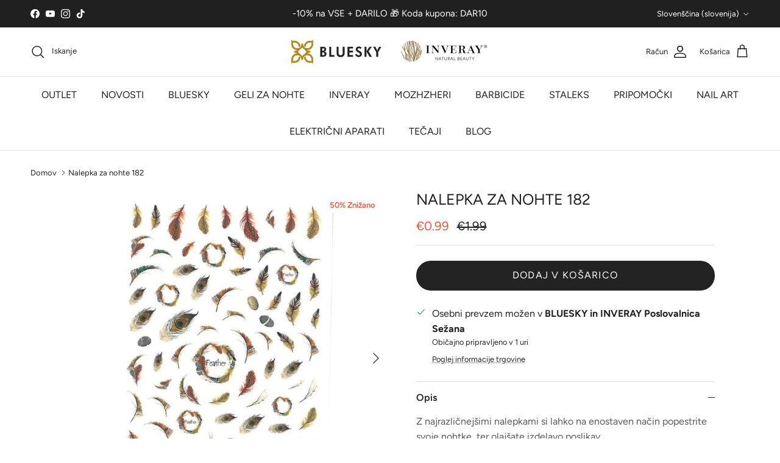

--- FILE ---
content_type: text/html; charset=utf-8
request_url: https://geliranjenohtov.com/products/nalepka-za-nohte-182
body_size: 64900
content:
<!doctype html>
<html class="no-js" lang="sl-SI" dir="ltr">
<head><meta charset="utf-8">
<meta name="viewport" content="width=device-width,initial-scale=1">
<title>Nalepka za nohte 182 &ndash; GeliranjeNohtov.com</title><link rel="canonical" href="https://geliranjenohtov.com/products/nalepka-za-nohte-182"><link rel="icon" href="//geliranjenohtov.com/cdn/shop/files/cropped-circle_gold_LOGO_512x512-32x32-min.png?crop=center&height=48&v=1742745831&width=48" type="image/png">
  <link rel="apple-touch-icon" href="//geliranjenohtov.com/cdn/shop/files/cropped-circle_gold_LOGO_512x512-32x32-min.png?crop=center&height=180&v=1742745831&width=180"><meta name="description" content="Pestra izbira nalepk za okraševanje nohtov. Kvalitetni in obstojni gel laki za domačo in profesionalno uporabo po ugodnih cenah. Na voljo več kot 1000 različnih odtenkov permanentnih in klasičnih lakov ter ostalih pripomočkov za nohte. Brezplačna dostava za naročila nad 50€. Preverjena kvaliteta in hitra dostava."><meta property="og:site_name" content="GeliranjeNohtov.com">
<meta property="og:url" content="https://geliranjenohtov.com/products/nalepka-za-nohte-182">
<meta property="og:title" content="Nalepka za nohte 182">
<meta property="og:type" content="product">
<meta property="og:description" content="Pestra izbira nalepk za okraševanje nohtov. Kvalitetni in obstojni gel laki za domačo in profesionalno uporabo po ugodnih cenah. Na voljo več kot 1000 različnih odtenkov permanentnih in klasičnih lakov ter ostalih pripomočkov za nohte. Brezplačna dostava za naročila nad 50€. Preverjena kvaliteta in hitra dostava."><meta property="og:image" content="http://geliranjenohtov.com/cdn/shop/products/Nalepkazanohte04-182_1T.jpg?crop=center&height=1200&v=1681135205&width=1200">
  <meta property="og:image:secure_url" content="https://geliranjenohtov.com/cdn/shop/products/Nalepkazanohte04-182_1T.jpg?crop=center&height=1200&v=1681135205&width=1200">
  <meta property="og:image:width" content="731">
  <meta property="og:image:height" content="731"><meta property="og:price:amount" content="0.99">
  <meta property="og:price:currency" content="EUR"><meta name="twitter:card" content="summary_large_image">
<meta name="twitter:title" content="Nalepka za nohte 182">
<meta name="twitter:description" content="Pestra izbira nalepk za okraševanje nohtov. Kvalitetni in obstojni gel laki za domačo in profesionalno uporabo po ugodnih cenah. Na voljo več kot 1000 različnih odtenkov permanentnih in klasičnih lakov ter ostalih pripomočkov za nohte. Brezplačna dostava za naročila nad 50€. Preverjena kvaliteta in hitra dostava.">
<style>@font-face {
  font-family: Figtree;
  font-weight: 400;
  font-style: normal;
  font-display: fallback;
  src: url("//geliranjenohtov.com/cdn/fonts/figtree/figtree_n4.3c0838aba1701047e60be6a99a1b0a40ce9b8419.woff2") format("woff2"),
       url("//geliranjenohtov.com/cdn/fonts/figtree/figtree_n4.c0575d1db21fc3821f17fd6617d3dee552312137.woff") format("woff");
}
@font-face {
  font-family: Figtree;
  font-weight: 700;
  font-style: normal;
  font-display: fallback;
  src: url("//geliranjenohtov.com/cdn/fonts/figtree/figtree_n7.2fd9bfe01586148e644724096c9d75e8c7a90e55.woff2") format("woff2"),
       url("//geliranjenohtov.com/cdn/fonts/figtree/figtree_n7.ea05de92d862f9594794ab281c4c3a67501ef5fc.woff") format("woff");
}
@font-face {
  font-family: Figtree;
  font-weight: 500;
  font-style: normal;
  font-display: fallback;
  src: url("//geliranjenohtov.com/cdn/fonts/figtree/figtree_n5.3b6b7df38aa5986536945796e1f947445832047c.woff2") format("woff2"),
       url("//geliranjenohtov.com/cdn/fonts/figtree/figtree_n5.f26bf6dcae278b0ed902605f6605fa3338e81dab.woff") format("woff");
}
@font-face {
  font-family: Figtree;
  font-weight: 400;
  font-style: italic;
  font-display: fallback;
  src: url("//geliranjenohtov.com/cdn/fonts/figtree/figtree_i4.89f7a4275c064845c304a4cf8a4a586060656db2.woff2") format("woff2"),
       url("//geliranjenohtov.com/cdn/fonts/figtree/figtree_i4.6f955aaaafc55a22ffc1f32ecf3756859a5ad3e2.woff") format("woff");
}
@font-face {
  font-family: Figtree;
  font-weight: 700;
  font-style: italic;
  font-display: fallback;
  src: url("//geliranjenohtov.com/cdn/fonts/figtree/figtree_i7.06add7096a6f2ab742e09ec7e498115904eda1fe.woff2") format("woff2"),
       url("//geliranjenohtov.com/cdn/fonts/figtree/figtree_i7.ee584b5fcaccdbb5518c0228158941f8df81b101.woff") format("woff");
}
@font-face {
  font-family: Figtree;
  font-weight: 400;
  font-style: normal;
  font-display: fallback;
  src: url("//geliranjenohtov.com/cdn/fonts/figtree/figtree_n4.3c0838aba1701047e60be6a99a1b0a40ce9b8419.woff2") format("woff2"),
       url("//geliranjenohtov.com/cdn/fonts/figtree/figtree_n4.c0575d1db21fc3821f17fd6617d3dee552312137.woff") format("woff");
}
@font-face {
  font-family: Figtree;
  font-weight: 400;
  font-style: normal;
  font-display: fallback;
  src: url("//geliranjenohtov.com/cdn/fonts/figtree/figtree_n4.3c0838aba1701047e60be6a99a1b0a40ce9b8419.woff2") format("woff2"),
       url("//geliranjenohtov.com/cdn/fonts/figtree/figtree_n4.c0575d1db21fc3821f17fd6617d3dee552312137.woff") format("woff");
}
@font-face {
  font-family: Figtree;
  font-weight: 400;
  font-style: normal;
  font-display: fallback;
  src: url("//geliranjenohtov.com/cdn/fonts/figtree/figtree_n4.3c0838aba1701047e60be6a99a1b0a40ce9b8419.woff2") format("woff2"),
       url("//geliranjenohtov.com/cdn/fonts/figtree/figtree_n4.c0575d1db21fc3821f17fd6617d3dee552312137.woff") format("woff");
}
@font-face {
  font-family: Figtree;
  font-weight: 600;
  font-style: normal;
  font-display: fallback;
  src: url("//geliranjenohtov.com/cdn/fonts/figtree/figtree_n6.9d1ea52bb49a0a86cfd1b0383d00f83d3fcc14de.woff2") format("woff2"),
       url("//geliranjenohtov.com/cdn/fonts/figtree/figtree_n6.f0fcdea525a0e47b2ae4ab645832a8e8a96d31d3.woff") format("woff");
}
:root {
  --page-container-width:          1500px;
  --reading-container-width:       720px;
  --divider-opacity:               0.14;
  --gutter-large:                  30px;
  --gutter-desktop:                20px;
  --gutter-mobile:                 16px;
  --section-padding:               50px;
  --larger-section-padding:        80px;
  --larger-section-padding-mobile: 60px;
  --largest-section-padding:       110px;
  --aos-animate-duration:          0.6s;

  --base-font-family:              Figtree, sans-serif;
  --base-font-weight:              400;
  --base-font-style:               normal;
  --heading-font-family:           Figtree, sans-serif;
  --heading-font-weight:           400;
  --heading-font-style:            normal;
  --heading-font-letter-spacing:   normal;
  --logo-font-family:              Figtree, sans-serif;
  --logo-font-weight:              400;
  --logo-font-style:               normal;
  --nav-font-family:               Figtree, sans-serif;
  --nav-font-weight:               400;
  --nav-font-style:                normal;

  --base-text-size:16px;
  --base-line-height:              1.6;
  --input-text-size:16px;
  --smaller-text-size-1:13px;
  --smaller-text-size-2:14px;
  --smaller-text-size-3:13px;
  --smaller-text-size-4:12px;
  --larger-text-size:25px;
  --super-large-text-size:44px;
  --super-large-mobile-text-size:20px;
  --larger-mobile-text-size:20px;
  --logo-text-size:28px;--btn-letter-spacing: 0.08em;
    --btn-text-transform: uppercase;
    --button-text-size: 14px;
    --quickbuy-button-text-size: 13;
    --small-feature-link-font-size: 0.75em;
    --input-btn-padding-top: 1.2em;
    --input-btn-padding-bottom: 1.2em;--heading-text-transform:uppercase;
  --nav-text-size:                      16px;
  --mobile-menu-font-weight:            inherit;

  --body-bg-color:                      255 255 255;
  --bg-color:                           255 255 255;
  --body-text-color:                    32 34 35;
  --text-color:                         32 34 35;

  --header-text-col:                    #202223;--header-text-hover-col:             var(--main-nav-link-hover-col);--header-bg-col:                     #ffffff;
  --heading-color:                     32 34 35;
  --body-heading-color:                32 34 35;
  --heading-divider-col:               #e2e2e2;

  --logo-col:                          #202223;
  --main-nav-bg:                       #ffffff;
  --main-nav-link-col:                 #202223;
  --main-nav-link-hover-col:           #c4a552;
  --main-nav-link-featured-col:        #df5641;

  --link-color:                        32 34 35;
  --body-link-color:                   32 34 35;

  --btn-bg-color:                        35 35 35;
  --btn-bg-hover-color:                  196 165 82;
  --btn-border-color:                    35 35 35;
  --btn-border-hover-color:              196 165 82;
  --btn-text-color:                      255 255 255;
  --btn-text-hover-color:                255 255 255;--btn-alt-bg-color:                    196 165 82;
  --btn-alt-text-color:                  255 255 255;
  --btn-alt-border-color:                196 165 82;
  --btn-alt-border-hover-color:          196 165 82;--btn-ter-bg-color:                    235 235 235;
  --btn-ter-text-color:                  0 0 0;
  --btn-ter-bg-hover-color:              35 35 35;
  --btn-ter-text-hover-color:            255 255 255;--btn-border-radius: 1.8em;
    --btn-inspired-border-radius: 3px;--color-scheme-default:                             #ffffff;
  --color-scheme-default-color:                       255 255 255;
  --color-scheme-default-text-color:                  32 34 35;
  --color-scheme-default-head-color:                  32 34 35;
  --color-scheme-default-link-color:                  32 34 35;
  --color-scheme-default-btn-text-color:              255 255 255;
  --color-scheme-default-btn-text-hover-color:        255 255 255;
  --color-scheme-default-btn-bg-color:                35 35 35;
  --color-scheme-default-btn-bg-hover-color:          196 165 82;
  --color-scheme-default-btn-border-color:            35 35 35;
  --color-scheme-default-btn-border-hover-color:      196 165 82;
  --color-scheme-default-btn-alt-text-color:          255 255 255;
  --color-scheme-default-btn-alt-bg-color:            196 165 82;
  --color-scheme-default-btn-alt-border-color:        196 165 82;
  --color-scheme-default-btn-alt-border-hover-color:  196 165 82;

  --color-scheme-1:                             #ffffff;
  --color-scheme-1-color:                       255 255 255;
  --color-scheme-1-text-color:                  52 52 52;
  --color-scheme-1-head-color:                  52 52 52;
  --color-scheme-1-link-color:                  52 52 52;
  --color-scheme-1-btn-text-color:              255 255 255;
  --color-scheme-1-btn-text-hover-color:        255 255 255;
  --color-scheme-1-btn-bg-color:                35 35 35;
  --color-scheme-1-btn-bg-hover-color:          0 0 0;
  --color-scheme-1-btn-border-color:            35 35 35;
  --color-scheme-1-btn-border-hover-color:      0 0 0;
  --color-scheme-1-btn-alt-text-color:          255 255 255;
  --color-scheme-1-btn-alt-bg-color:            196 165 82;
  --color-scheme-1-btn-alt-border-color:        255 255 255;
  --color-scheme-1-btn-alt-border-hover-color:  255 255 255;

  --color-scheme-2:                             #f4f4f4;
  --color-scheme-2-color:                       244 244 244;
  --color-scheme-2-text-color:                  52 52 52;
  --color-scheme-2-head-color:                  52 52 52;
  --color-scheme-2-link-color:                  52 52 52;
  --color-scheme-2-btn-text-color:              255 255 255;
  --color-scheme-2-btn-text-hover-color:        255 255 255;
  --color-scheme-2-btn-bg-color:                35 35 35;
  --color-scheme-2-btn-bg-hover-color:          0 0 0;
  --color-scheme-2-btn-border-color:            35 35 35;
  --color-scheme-2-btn-border-hover-color:      0 0 0;
  --color-scheme-2-btn-alt-text-color:          35 35 35;
  --color-scheme-2-btn-alt-bg-color:            255 255 255;
  --color-scheme-2-btn-alt-border-color:        35 35 35;
  --color-scheme-2-btn-alt-border-hover-color:  35 35 35;

  /* Shop Pay payment terms */
  --payment-terms-background-color:    #ffffff;--quickbuy-bg: 255 255 255;--body-input-background-color:       rgb(var(--body-bg-color));
  --input-background-color:            rgb(var(--body-bg-color));
  --body-input-text-color:             var(--body-text-color);
  --input-text-color:                  var(--body-text-color);
  --body-input-border-color:           rgb(199, 200, 200);
  --input-border-color:                rgb(199, 200, 200);
  --input-border-color-hover:          rgb(132, 133, 134);
  --input-border-color-active:         rgb(32, 34, 35);

  --swatch-cross-svg:                  url("data:image/svg+xml,%3Csvg xmlns='http://www.w3.org/2000/svg' width='240' height='240' viewBox='0 0 24 24' fill='none' stroke='rgb(199, 200, 200)' stroke-width='0.09' preserveAspectRatio='none' %3E%3Cline x1='24' y1='0' x2='0' y2='24'%3E%3C/line%3E%3C/svg%3E");
  --swatch-cross-hover:                url("data:image/svg+xml,%3Csvg xmlns='http://www.w3.org/2000/svg' width='240' height='240' viewBox='0 0 24 24' fill='none' stroke='rgb(132, 133, 134)' stroke-width='0.09' preserveAspectRatio='none' %3E%3Cline x1='24' y1='0' x2='0' y2='24'%3E%3C/line%3E%3C/svg%3E");
  --swatch-cross-active:               url("data:image/svg+xml,%3Csvg xmlns='http://www.w3.org/2000/svg' width='240' height='240' viewBox='0 0 24 24' fill='none' stroke='rgb(32, 34, 35)' stroke-width='0.09' preserveAspectRatio='none' %3E%3Cline x1='24' y1='0' x2='0' y2='24'%3E%3C/line%3E%3C/svg%3E");

  --footer-divider-col:                #e0e0e0;
  --footer-text-col:                   32 34 35;
  --footer-heading-col:                32 34 35;
  --footer-bg-col:                     234 223 206;--product-label-overlay-justify: flex-start;--product-label-overlay-align: flex-start;--product-label-overlay-reduction-text:   #df5641;
  --product-label-overlay-reduction-bg:     #ffffff;
  --product-label-overlay-reduction-text-weight: 600;
  --product-label-overlay-stock-text:       #6d7175;
  --product-label-overlay-stock-bg:         #ffffff;
  --product-label-overlay-new-text:         #ffffff;
  --product-label-overlay-new-bg:           #c4a552;
  --product-label-overlay-meta-text:        #ffffff;
  --product-label-overlay-meta-bg:          #202223;
  --product-label-sale-text:                #df5641;
  --product-label-sold-text:                #202223;
  --product-label-preorder-text:            #60a57e;

  --product-block-crop-align:               center;

  
  --product-block-price-align:              flex-start;
  --product-block-price-item-margin-start:  initial;
  --product-block-price-item-margin-end:    .5rem;
  

  

  --collection-block-image-position:   center center;

  --swatch-picker-image-size:          80px;
  --swatch-crop-align:                 center center;

  --image-overlay-text-color:          255 255 255;--image-overlay-bg:                  rgba(0, 0, 0, 0.1);
  --image-overlay-shadow-start:        rgb(0 0 0 / 0.15);
  --image-overlay-box-opacity:         1.0;--product-inventory-ok-box-color:            #f2faf0;
  --product-inventory-ok-text-color:           #008060;
  --product-inventory-ok-icon-box-fill-color:  #fff;
  --product-inventory-low-box-color:           #fcf1cd;
  --product-inventory-low-text-color:          #dd9a1a;
  --product-inventory-low-icon-box-fill-color: #fff;
  --product-inventory-low-text-color-channels: 0, 128, 96;
  --product-inventory-ok-text-color-channels:  221, 154, 26;

  --rating-star-color: 196 165 82;--overlay-align-left: start;
    --overlay-align-right: end;}html[dir=rtl] {
  --overlay-right-text-m-left: 0;
  --overlay-right-text-m-right: auto;
  --overlay-left-shadow-left-left: 15%;
  --overlay-left-shadow-left-right: -50%;
  --overlay-left-shadow-right-left: -85%;
  --overlay-left-shadow-right-right: 0;
}.image-overlay--bg-box .text-overlay .text-overlay__text {
    --image-overlay-box-bg: 255 255 255;
    --heading-color: var(--body-heading-color);
    --text-color: var(--body-text-color);
    --link-color: var(--body-link-color);
  }::selection {
    background: rgb(var(--body-heading-color));
    color: rgb(var(--body-bg-color));
  }
  ::-moz-selection {
    background: rgb(var(--body-heading-color));
    color: rgb(var(--body-bg-color));
  }.use-color-scheme--default {
  --product-label-sale-text:           #df5641;
  --product-label-sold-text:           #202223;
  --product-label-preorder-text:       #60a57e;
  --input-background-color:            rgb(var(--body-bg-color));
  --input-text-color:                  var(--body-input-text-color);
  --input-border-color:                rgb(199, 200, 200);
  --input-border-color-hover:          rgb(132, 133, 134);
  --input-border-color-active:         rgb(32, 34, 35);
}</style>

  <link href="//geliranjenohtov.com/cdn/shop/t/53/assets/main.css?v=59812818702299870031766691557" rel="stylesheet" type="text/css" media="all" />
<link rel="stylesheet" href="//geliranjenohtov.com/cdn/shop/t/53/assets/swatches.css?v=52145319663429852911766691596" media="print" onload="this.media='all'"><link rel="preload" as="font" href="//geliranjenohtov.com/cdn/fonts/figtree/figtree_n4.3c0838aba1701047e60be6a99a1b0a40ce9b8419.woff2" type="font/woff2" crossorigin><link rel="preload" as="font" href="//geliranjenohtov.com/cdn/fonts/figtree/figtree_n4.3c0838aba1701047e60be6a99a1b0a40ce9b8419.woff2" type="font/woff2" crossorigin><script>
    document.documentElement.className = document.documentElement.className.replace('no-js', 'js');

    window.theme = {
      info: {
        name: 'Symmetry',
        version: '8.1.1'
      },
      device: {
        hasTouch: window.matchMedia('(any-pointer: coarse)').matches,
        hasHover: window.matchMedia('(hover: hover)').matches
      },
      mediaQueries: {
        md: '(min-width: 768px)',
        productMediaCarouselBreak: '(min-width: 1041px)'
      },
      routes: {
        base: 'https://geliranjenohtov.com',
        cart: '/cart',
        cartAdd: '/cart/add.js',
        cartUpdate: '/cart/update.js',
        predictiveSearch: '/search/suggest'
      },
      strings: {
        cartTermsConfirmation: "Strinjati se morate s pogoji sodelovanje če želite nadaljevati. Strinjam se s \u0026lt;a href=\u0026quot;{{ terms_url }}\u0026quot; target=\u0026quot;_blank\u0026quot;\u0026gt;pogoji poslovanje\u0026lt;a\u0026gt; ",
        cartItemsQuantityError: "[QUANTITY] na zalogi",
        generalSearchViewAll: "Poglej vse razultate",
        noStock: "Ni na zalogi",
        noVariant: "Razprodano",
        productsProductChooseA: "",
        generalSearchPages: "Strani",
        generalSearchNoResultsWithoutTerms: "Nobenih rezultatov ni bilo najdenih",
        shippingCalculator: {
          singleRate: "",
          multipleRates: "",
          noRates: ""
        },
        regularPrice: "",
        salePrice: ""
      },
      settings: {
        moneyWithCurrencyFormat: "€{{amount}} EUR",
        cartType: "drawer",
        afterAddToCart: "notification",
        quickbuyStyle: "button",
        externalLinksNewTab: true,
        internalLinksSmoothScroll: true
      }
    }

    theme.inlineNavigationCheck = function() {
      var pageHeader = document.querySelector('.pageheader'),
          inlineNavContainer = pageHeader.querySelector('.logo-area__left__inner'),
          inlineNav = inlineNavContainer.querySelector('.navigation--left');
      if (inlineNav && getComputedStyle(inlineNav).display != 'none') {
        var inlineMenuCentered = document.querySelector('.pageheader--layout-inline-menu-center'),
            logoContainer = document.querySelector('.logo-area__middle__inner');
        if(inlineMenuCentered) {
          var rightWidth = document.querySelector('.logo-area__right__inner').clientWidth,
              middleWidth = logoContainer.clientWidth,
              logoArea = document.querySelector('.logo-area'),
              computedLogoAreaStyle = getComputedStyle(logoArea),
              logoAreaInnerWidth = logoArea.clientWidth - Math.ceil(parseFloat(computedLogoAreaStyle.paddingLeft)) - Math.ceil(parseFloat(computedLogoAreaStyle.paddingRight)),
              availableNavWidth = logoAreaInnerWidth - Math.max(rightWidth, middleWidth) * 2 - 40;
          inlineNavContainer.style.maxWidth = availableNavWidth + 'px';
        }

        var firstInlineNavLink = inlineNav.querySelector('.navigation__item:first-child'),
            lastInlineNavLink = inlineNav.querySelector('.navigation__item:last-child');
        if (lastInlineNavLink) {
          var inlineNavWidth = null;
          if(document.querySelector('html[dir=rtl]')) {
            inlineNavWidth = firstInlineNavLink.offsetLeft - lastInlineNavLink.offsetLeft + firstInlineNavLink.offsetWidth;
          } else {
            inlineNavWidth = lastInlineNavLink.offsetLeft - firstInlineNavLink.offsetLeft + lastInlineNavLink.offsetWidth;
          }
          if (inlineNavContainer.offsetWidth >= inlineNavWidth) {
            pageHeader.classList.add('pageheader--layout-inline-permitted');
            var tallLogo = logoContainer.clientHeight > lastInlineNavLink.clientHeight + 20;
            if (tallLogo) {
              inlineNav.classList.add('navigation--tight-underline');
            } else {
              inlineNav.classList.remove('navigation--tight-underline');
            }
          } else {
            pageHeader.classList.remove('pageheader--layout-inline-permitted');
          }
        }
      }
    };

    theme.setInitialHeaderHeightProperty = () => {
      const section = document.querySelector('.section-header');
      if (section) {
        document.documentElement.style.setProperty('--theme-header-height', Math.ceil(section.clientHeight) + 'px');
      }
    };
  </script>

  <script src="//geliranjenohtov.com/cdn/shop/t/53/assets/main.js?v=25831844697274821701766691557" defer></script>
    <script src="//geliranjenohtov.com/cdn/shop/t/53/assets/animate-on-scroll.js?v=15249566486942820451766691557" defer></script>
    <link href="//geliranjenohtov.com/cdn/shop/t/53/assets/animate-on-scroll.css?v=135962721104954213331766691557" rel="stylesheet" type="text/css" media="all" />
  

  <script>window.performance && window.performance.mark && window.performance.mark('shopify.content_for_header.start');</script><meta name="google-site-verification" content="Gnkk4245BoSUQulZmfOt3j3x9YL8yLKsXKT7__1kSXs">
<meta name="google-site-verification" content="BQMDcaaCTNIHxX1A52g9RidJHViHq8QDkY1tQ0WCzhE">
<meta name="facebook-domain-verification" content="jrt8gw5jdn9ifbgrg4bx17t55s8km1">
<meta id="shopify-digital-wallet" name="shopify-digital-wallet" content="/23824857/digital_wallets/dialog">
<meta name="shopify-checkout-api-token" content="4cb951a0b135a6552e71354a8d3792c0">
<meta id="in-context-paypal-metadata" data-shop-id="23824857" data-venmo-supported="false" data-environment="production" data-locale="en_US" data-paypal-v4="true" data-currency="EUR">
<link rel="alternate" hreflang="x-default" href="https://geliranjenohtov.com/products/nalepka-za-nohte-182">
<link rel="alternate" hreflang="sl" href="https://geliranjenohtov.com/products/nalepka-za-nohte-182">
<link rel="alternate" hreflang="it" href="https://geliranjenohtov.com/it/products/nalepka-za-nohte-182">
<link rel="alternate" type="application/json+oembed" href="https://geliranjenohtov.com/products/nalepka-za-nohte-182.oembed">
<script async="async" src="/checkouts/internal/preloads.js?locale=sl-SI"></script>
<script id="apple-pay-shop-capabilities" type="application/json">{"shopId":23824857,"countryCode":"SI","currencyCode":"EUR","merchantCapabilities":["supports3DS"],"merchantId":"gid:\/\/shopify\/Shop\/23824857","merchantName":"GeliranjeNohtov.com","requiredBillingContactFields":["postalAddress","email","phone"],"requiredShippingContactFields":["postalAddress","email","phone"],"shippingType":"shipping","supportedNetworks":["visa","masterCard","amex"],"total":{"type":"pending","label":"GeliranjeNohtov.com","amount":"1.00"},"shopifyPaymentsEnabled":true,"supportsSubscriptions":true}</script>
<script id="shopify-features" type="application/json">{"accessToken":"4cb951a0b135a6552e71354a8d3792c0","betas":["rich-media-storefront-analytics"],"domain":"geliranjenohtov.com","predictiveSearch":true,"shopId":23824857,"locale":"sl"}</script>
<script>var Shopify = Shopify || {};
Shopify.shop = "geliranjenohtov.myshopify.com";
Shopify.locale = "sl-SI";
Shopify.currency = {"active":"EUR","rate":"1.0"};
Shopify.country = "SI";
Shopify.theme = {"name":"Symetry 8.1.1","id":190718443855,"schema_name":"Symmetry","schema_version":"8.1.1","theme_store_id":568,"role":"main"};
Shopify.theme.handle = "null";
Shopify.theme.style = {"id":null,"handle":null};
Shopify.cdnHost = "geliranjenohtov.com/cdn";
Shopify.routes = Shopify.routes || {};
Shopify.routes.root = "/";</script>
<script type="module">!function(o){(o.Shopify=o.Shopify||{}).modules=!0}(window);</script>
<script>!function(o){function n(){var o=[];function n(){o.push(Array.prototype.slice.apply(arguments))}return n.q=o,n}var t=o.Shopify=o.Shopify||{};t.loadFeatures=n(),t.autoloadFeatures=n()}(window);</script>
<script id="shop-js-analytics" type="application/json">{"pageType":"product"}</script>
<script defer="defer" async type="module" src="//geliranjenohtov.com/cdn/shopifycloud/shop-js/modules/v2/client.init-shop-cart-sync_DMsi5eYQ.sl-SI.esm.js"></script>
<script defer="defer" async type="module" src="//geliranjenohtov.com/cdn/shopifycloud/shop-js/modules/v2/chunk.common_B_Vc47_Y.esm.js"></script>
<script defer="defer" async type="module" src="//geliranjenohtov.com/cdn/shopifycloud/shop-js/modules/v2/chunk.modal_BRCFgr6I.esm.js"></script>
<script type="module">
  await import("//geliranjenohtov.com/cdn/shopifycloud/shop-js/modules/v2/client.init-shop-cart-sync_DMsi5eYQ.sl-SI.esm.js");
await import("//geliranjenohtov.com/cdn/shopifycloud/shop-js/modules/v2/chunk.common_B_Vc47_Y.esm.js");
await import("//geliranjenohtov.com/cdn/shopifycloud/shop-js/modules/v2/chunk.modal_BRCFgr6I.esm.js");

  window.Shopify.SignInWithShop?.initShopCartSync?.({"fedCMEnabled":true,"windoidEnabled":true});

</script>
<script>(function() {
  var isLoaded = false;
  function asyncLoad() {
    if (isLoaded) return;
    isLoaded = true;
    var urls = ["https:\/\/static.klaviyo.com\/onsite\/js\/klaviyo.js?company_id=Y8M5m7\u0026shop=geliranjenohtov.myshopify.com","\/\/cdn.shopify.com\/proxy\/052ce3fbab4ab0200b5eacff04d833121e8e36937d16fc523fc8f8c2b10f0f0c\/shopify-script-tags.s3.eu-west-1.amazonaws.com\/smartseo\/instantpage.js?shop=geliranjenohtov.myshopify.com\u0026sp-cache-control=cHVibGljLCBtYXgtYWdlPTkwMA"];
    for (var i = 0; i < urls.length; i++) {
      var s = document.createElement('script');
      s.type = 'text/javascript';
      s.async = true;
      s.src = urls[i];
      var x = document.getElementsByTagName('script')[0];
      x.parentNode.insertBefore(s, x);
    }
  };
  if(window.attachEvent) {
    window.attachEvent('onload', asyncLoad);
  } else {
    window.addEventListener('load', asyncLoad, false);
  }
})();</script>
<script id="__st">var __st={"a":23824857,"offset":3600,"reqid":"fd036b6c-4734-4991-ad7e-3c694d7b318e-1769056241","pageurl":"geliranjenohtov.com\/products\/nalepka-za-nohte-182","u":"8d575c47acd3","p":"product","rtyp":"product","rid":8368721985871};</script>
<script>window.ShopifyPaypalV4VisibilityTracking = true;</script>
<script id="captcha-bootstrap">!function(){'use strict';const t='contact',e='account',n='new_comment',o=[[t,t],['blogs',n],['comments',n],[t,'customer']],c=[[e,'customer_login'],[e,'guest_login'],[e,'recover_customer_password'],[e,'create_customer']],r=t=>t.map((([t,e])=>`form[action*='/${t}']:not([data-nocaptcha='true']) input[name='form_type'][value='${e}']`)).join(','),a=t=>()=>t?[...document.querySelectorAll(t)].map((t=>t.form)):[];function s(){const t=[...o],e=r(t);return a(e)}const i='password',u='form_key',d=['recaptcha-v3-token','g-recaptcha-response','h-captcha-response',i],f=()=>{try{return window.sessionStorage}catch{return}},m='__shopify_v',_=t=>t.elements[u];function p(t,e,n=!1){try{const o=window.sessionStorage,c=JSON.parse(o.getItem(e)),{data:r}=function(t){const{data:e,action:n}=t;return t[m]||n?{data:e,action:n}:{data:t,action:n}}(c);for(const[e,n]of Object.entries(r))t.elements[e]&&(t.elements[e].value=n);n&&o.removeItem(e)}catch(o){console.error('form repopulation failed',{error:o})}}const l='form_type',E='cptcha';function T(t){t.dataset[E]=!0}const w=window,h=w.document,L='Shopify',v='ce_forms',y='captcha';let A=!1;((t,e)=>{const n=(g='f06e6c50-85a8-45c8-87d0-21a2b65856fe',I='https://cdn.shopify.com/shopifycloud/storefront-forms-hcaptcha/ce_storefront_forms_captcha_hcaptcha.v1.5.2.iife.js',D={infoText:'Zaščiteno s hCaptcha',privacyText:'Zasebnost',termsText:'Pogoji'},(t,e,n)=>{const o=w[L][v],c=o.bindForm;if(c)return c(t,g,e,D).then(n);var r;o.q.push([[t,g,e,D],n]),r=I,A||(h.body.append(Object.assign(h.createElement('script'),{id:'captcha-provider',async:!0,src:r})),A=!0)});var g,I,D;w[L]=w[L]||{},w[L][v]=w[L][v]||{},w[L][v].q=[],w[L][y]=w[L][y]||{},w[L][y].protect=function(t,e){n(t,void 0,e),T(t)},Object.freeze(w[L][y]),function(t,e,n,w,h,L){const[v,y,A,g]=function(t,e,n){const i=e?o:[],u=t?c:[],d=[...i,...u],f=r(d),m=r(i),_=r(d.filter((([t,e])=>n.includes(e))));return[a(f),a(m),a(_),s()]}(w,h,L),I=t=>{const e=t.target;return e instanceof HTMLFormElement?e:e&&e.form},D=t=>v().includes(t);t.addEventListener('submit',(t=>{const e=I(t);if(!e)return;const n=D(e)&&!e.dataset.hcaptchaBound&&!e.dataset.recaptchaBound,o=_(e),c=g().includes(e)&&(!o||!o.value);(n||c)&&t.preventDefault(),c&&!n&&(function(t){try{if(!f())return;!function(t){const e=f();if(!e)return;const n=_(t);if(!n)return;const o=n.value;o&&e.removeItem(o)}(t);const e=Array.from(Array(32),(()=>Math.random().toString(36)[2])).join('');!function(t,e){_(t)||t.append(Object.assign(document.createElement('input'),{type:'hidden',name:u})),t.elements[u].value=e}(t,e),function(t,e){const n=f();if(!n)return;const o=[...t.querySelectorAll(`input[type='${i}']`)].map((({name:t})=>t)),c=[...d,...o],r={};for(const[a,s]of new FormData(t).entries())c.includes(a)||(r[a]=s);n.setItem(e,JSON.stringify({[m]:1,action:t.action,data:r}))}(t,e)}catch(e){console.error('failed to persist form',e)}}(e),e.submit())}));const S=(t,e)=>{t&&!t.dataset[E]&&(n(t,e.some((e=>e===t))),T(t))};for(const o of['focusin','change'])t.addEventListener(o,(t=>{const e=I(t);D(e)&&S(e,y())}));const B=e.get('form_key'),M=e.get(l),P=B&&M;t.addEventListener('DOMContentLoaded',(()=>{const t=y();if(P)for(const e of t)e.elements[l].value===M&&p(e,B);[...new Set([...A(),...v().filter((t=>'true'===t.dataset.shopifyCaptcha))])].forEach((e=>S(e,t)))}))}(h,new URLSearchParams(w.location.search),n,t,e,['guest_login'])})(!0,!0)}();</script>
<script integrity="sha256-4kQ18oKyAcykRKYeNunJcIwy7WH5gtpwJnB7kiuLZ1E=" data-source-attribution="shopify.loadfeatures" defer="defer" src="//geliranjenohtov.com/cdn/shopifycloud/storefront/assets/storefront/load_feature-a0a9edcb.js" crossorigin="anonymous"></script>
<script data-source-attribution="shopify.dynamic_checkout.dynamic.init">var Shopify=Shopify||{};Shopify.PaymentButton=Shopify.PaymentButton||{isStorefrontPortableWallets:!0,init:function(){window.Shopify.PaymentButton.init=function(){};var t=document.createElement("script");t.src="https://geliranjenohtov.com/cdn/shopifycloud/portable-wallets/latest/portable-wallets.sl.js",t.type="module",document.head.appendChild(t)}};
</script>
<script data-source-attribution="shopify.dynamic_checkout.buyer_consent">
  function portableWalletsHideBuyerConsent(e){var t=document.getElementById("shopify-buyer-consent"),n=document.getElementById("shopify-subscription-policy-button");t&&n&&(t.classList.add("hidden"),t.setAttribute("aria-hidden","true"),n.removeEventListener("click",e))}function portableWalletsShowBuyerConsent(e){var t=document.getElementById("shopify-buyer-consent"),n=document.getElementById("shopify-subscription-policy-button");t&&n&&(t.classList.remove("hidden"),t.removeAttribute("aria-hidden"),n.addEventListener("click",e))}window.Shopify?.PaymentButton&&(window.Shopify.PaymentButton.hideBuyerConsent=portableWalletsHideBuyerConsent,window.Shopify.PaymentButton.showBuyerConsent=portableWalletsShowBuyerConsent);
</script>
<script data-source-attribution="shopify.dynamic_checkout.cart.bootstrap">document.addEventListener("DOMContentLoaded",(function(){function t(){return document.querySelector("shopify-accelerated-checkout-cart, shopify-accelerated-checkout")}if(t())Shopify.PaymentButton.init();else{new MutationObserver((function(e,n){t()&&(Shopify.PaymentButton.init(),n.disconnect())})).observe(document.body,{childList:!0,subtree:!0})}}));
</script>
<script id='scb4127' type='text/javascript' async='' src='https://geliranjenohtov.com/cdn/shopifycloud/privacy-banner/storefront-banner.js'></script><link id="shopify-accelerated-checkout-styles" rel="stylesheet" media="screen" href="https://geliranjenohtov.com/cdn/shopifycloud/portable-wallets/latest/accelerated-checkout-backwards-compat.css" crossorigin="anonymous">
<style id="shopify-accelerated-checkout-cart">
        #shopify-buyer-consent {
  margin-top: 1em;
  display: inline-block;
  width: 100%;
}

#shopify-buyer-consent.hidden {
  display: none;
}

#shopify-subscription-policy-button {
  background: none;
  border: none;
  padding: 0;
  text-decoration: underline;
  font-size: inherit;
  cursor: pointer;
}

#shopify-subscription-policy-button::before {
  box-shadow: none;
}

      </style>
<script id="sections-script" data-sections="related-products,footer" defer="defer" src="//geliranjenohtov.com/cdn/shop/t/53/compiled_assets/scripts.js?v=31681"></script>
<script>window.performance && window.performance.mark && window.performance.mark('shopify.content_for_header.end');</script>
<!-- CC Custom Head Start --><!-- CC Custom Head End --><!-- BEGIN app block: shopify://apps/smart-seo/blocks/smartseo/7b0a6064-ca2e-4392-9a1d-8c43c942357b --><meta name="smart-seo-integrated" content="true" /><!-- metatagsSavedToSEOFields: true --><!-- BEGIN app snippet: smartseo.custom.schemas.jsonld --><!-- END app snippet --><!-- BEGIN app snippet: smartseo.product.jsonld -->


<!--JSON-LD data generated by Smart SEO-->
<script type="application/ld+json">
    {
        "@context": "https://schema.org/",
        "@type":"Product",
        "url": "https://geliranjenohtov.com/products/nalepka-za-nohte-182",
        "name": "Nalepka za nohte 182",
        "image": "https://geliranjenohtov.com/cdn/shop/products/Nalepkazanohte04-182_1T.jpg?v=1681135205",
        "description": "Z najrazličnejšimi nalepkami si lahko na enostaven način popestrite svoje nohtke, ter olajšate izdelavo poslikav.Zagotovite si nohtke profesionalnega videza v le nekaj minutah. Odlični za uporabo tudi v profesionalnih salonih. Obstojnost nalepk podaljšate, če čez vzorec nanesete lak za nohte, top...",
        "brand": {
            "@type": "Brand",
            "name": "Beauty Woman"
        },
        "sku": "04-182",
        "mpn": "04-182","offers": [
                    {
                        "@type": "Offer",
                        "priceCurrency": "EUR",
                        "price": "0.99",
                        "priceValidUntil": "2026-04-22",
                        "availability": "https://schema.org/InStock",
                        "itemCondition": "https://schema.org/NewCondition",
                        "sku": "04-182",
                        "url": "https://geliranjenohtov.com/products/nalepka-za-nohte-182?variant=46507567186255",
                        "seller": {
    "@context": "https://schema.org",
    "@type": "Organization",
    "name": "GeliranjeNohtov.com",
    "description": "Top izdelki za manikuro: gel laki, gradilni geli, akril geli in izobraževanja za izdelavo nohtov. Odkrij kakovost in ustvari popolne nohte!",
    "logo": "https://cdn.shopify.com/s/files/1/2382/4857/files/BLUESKY_LOGO_HORIZONTAL_COLOR_1_1.png?v=1696057412",
    "image": "https://cdn.shopify.com/s/files/1/2382/4857/files/BLUESKY_LOGO_HORIZONTAL_COLOR_1_1.png?v=1696057412"}
                    }
        ]}
</script><!-- END app snippet --><!-- BEGIN app snippet: smartseo.breadcrumbs.jsonld --><!--JSON-LD data generated by Smart SEO-->
<script type="application/ld+json">
    {
        "@context": "https://schema.org",
        "@type": "BreadcrumbList",
        "itemListElement": [
            {
                "@type": "ListItem",
                "position": 1,
                "item": {
                    "@type": "Website",
                    "@id": "https://geliranjenohtov.com",
                    "name": "Home"
                }
            },
            {
                "@type": "ListItem",
                "position": 2,
                "item": {
                    "@type": "WebPage",
                    "@id": "https://geliranjenohtov.com/products/nalepka-za-nohte-182",
                    "name": "Nalepka za nohte 182"
                }
            }
        ]
    }
</script><!-- END app snippet --><!-- END app block --><!-- BEGIN app block: shopify://apps/judge-me-reviews/blocks/judgeme_core/61ccd3b1-a9f2-4160-9fe9-4fec8413e5d8 --><!-- Start of Judge.me Core -->






<link rel="dns-prefetch" href="https://cdnwidget.judge.me">
<link rel="dns-prefetch" href="https://cdn.judge.me">
<link rel="dns-prefetch" href="https://cdn1.judge.me">
<link rel="dns-prefetch" href="https://api.judge.me">

<script data-cfasync='false' class='jdgm-settings-script'>window.jdgmSettings={"pagination":5,"disable_web_reviews":false,"badge_no_review_text":"Ni ocen","badge_n_reviews_text":"{{ n }} ocen/ocena","badge_star_color":"#C4A552","hide_badge_preview_if_no_reviews":true,"badge_hide_text":false,"enforce_center_preview_badge":false,"widget_title":"Mnenja","widget_open_form_text":"Napiši oceno","widget_close_form_text":"Prekliči oceno","widget_refresh_page_text":"Osveži stran","widget_summary_text":"Na podlagi {{ number_of_reviews }} ocen/ocene","widget_no_review_text":"Bodi prvi, ki napiše oceno","widget_name_field_text":"Prikazno ime","widget_verified_name_field_text":"Preverjeno ime (javno)","widget_name_placeholder_text":"Prikazno ime","widget_required_field_error_text":"To polje je obvezno.","widget_email_field_text":"E-poštni naslov","widget_verified_email_field_text":"Preverjena e-pošta (zasebno, ne more biti urejeno)","widget_email_placeholder_text":"Vaš e-poštni naslov","widget_email_field_error_text":"Prosimo, vnesite veljaven e-poštni naslov.","widget_rating_field_text":"Ocena","widget_review_title_field_text":"Naslov ocene","widget_review_title_placeholder_text":"Dajte svoji oceni naslov","widget_review_body_field_text":"Vsebina ocene","widget_review_body_placeholder_text":"Začnite pisati tukaj...","widget_pictures_field_text":"Slika/Video (neobvezno)","widget_submit_review_text":"Oddaj oceno","widget_submit_verified_review_text":"Oddaj preverjeno oceno","widget_submit_success_msg_with_auto_publish":"Hvala! Prosimo, osvežite stran čez nekaj trenutkov, da vidite svojo oceno. Svojo oceno lahko odstranite ali uredite s prijavo v \u003ca href='https://judge.me/login' target='_blank' rel='nofollow noopener'\u003eJudge.me\u003c/a\u003e","widget_submit_success_msg_no_auto_publish":"Hvala! Vaša ocena bo objavljena takoj, ko jo odobri administrator trgovine. Svojo oceno lahko odstranite ali uredite s prijavo v \u003ca href='https://judge.me/login' target='_blank' rel='nofollow noopener'\u003eJudge.me\u003c/a\u003e","widget_show_default_reviews_out_of_total_text":"Prikazovanje {{ n_reviews_shown }} od {{ n_reviews }} ocen.","widget_show_all_link_text":"Pokaži vse","widget_show_less_link_text":"Pokaži manj","widget_author_said_text":"{{ reviewer_name }} je rekel:","widget_days_text":"pred {{ n }} dnevi","widget_weeks_text":"pred {{ n }} tedni/tednom","widget_months_text":"pred {{ n }} meseci/mesecem","widget_years_text":"pred {{ n }} leti/letom","widget_yesterday_text":"Včeraj","widget_today_text":"Danes","widget_replied_text":"\u003e\u003e {{ shop_name }} je odgovoril:","widget_read_more_text":"Preberi več","widget_reviewer_name_as_initial":"","widget_rating_filter_color":"#fbcd0a","widget_rating_filter_see_all_text":"Poglej vse ocene","widget_sorting_most_recent_text":"Najnovejše","widget_sorting_highest_rating_text":"Najvišja ocena","widget_sorting_lowest_rating_text":"Najnižja ocena","widget_sorting_with_pictures_text":"Samo slike","widget_sorting_most_helpful_text":"Najbolj koristno","widget_open_question_form_text":"Postavi vprašanje","widget_reviews_subtab_text":"Ocene","widget_questions_subtab_text":"Vprašanja","widget_question_label_text":"Vprašanje","widget_answer_label_text":"Odgovor","widget_question_placeholder_text":"Napišite svoje vprašanje tukaj","widget_submit_question_text":"Oddaj vprašanje","widget_question_submit_success_text":"Hvala za vaše vprašanje! Obvestili vas bomo, ko bo odgovorjeno.","widget_star_color":"#C4A552","verified_badge_text":"Preverjeno","verified_badge_bg_color":"","verified_badge_text_color":"","verified_badge_placement":"left-of-reviewer-name","widget_review_max_height":"","widget_hide_border":false,"widget_social_share":false,"widget_thumb":false,"widget_review_location_show":false,"widget_location_format":"","all_reviews_include_out_of_store_products":true,"all_reviews_out_of_store_text":"(izven trgovine)","all_reviews_pagination":100,"all_reviews_product_name_prefix_text":"o","enable_review_pictures":true,"enable_question_anwser":false,"widget_theme":"","review_date_format":"dd/mm/yyyy","default_sort_method":"most-recent","widget_product_reviews_subtab_text":"Ocene izdelkov","widget_shop_reviews_subtab_text":"Ocene trgovine","widget_other_products_reviews_text":"Ocene za druge izdelke","widget_store_reviews_subtab_text":"Ocene trgovine","widget_no_store_reviews_text":"Ta trgovina še nima ocen","widget_web_restriction_product_reviews_text":"Ta izdelek še nima ocen","widget_no_items_text":"Ni najdenih elementov","widget_show_more_text":"Pokaži več","widget_write_a_store_review_text":"Napišite oceno trgovine","widget_other_languages_heading":"Ocene v drugih jezikih","widget_translate_review_text":"Prevedi oceno v {{ language }}","widget_translating_review_text":"Prevajanje...","widget_show_original_translation_text":"Pokaži izvirnik ({{ language }})","widget_translate_review_failed_text":"Ocene ni bilo mogoče prevesti.","widget_translate_review_retry_text":"Poskusi znova","widget_translate_review_try_again_later_text":"Poskusite znova kasneje","show_product_url_for_grouped_product":false,"widget_sorting_pictures_first_text":"Najprej slike","show_pictures_on_all_rev_page_mobile":false,"show_pictures_on_all_rev_page_desktop":false,"floating_tab_hide_mobile_install_preference":false,"floating_tab_button_name":"★ Ocene","floating_tab_title":"Kaj stranke govorijo namesto nas","floating_tab_button_color":"#339999","floating_tab_button_background_color":"#ffffff","floating_tab_url":"","floating_tab_url_enabled":false,"floating_tab_tab_style":"stars","all_reviews_text_badge_text":"Stranke nas ocenjujejo {{ shop.metafields.judgeme.all_reviews_rating | round: 1 }}/5 na podlagi {{ shop.metafields.judgeme.all_reviews_count }} ocen.","all_reviews_text_badge_text_branded_style":"{{ shop.metafields.judgeme.all_reviews_rating | round: 1 }} od 5 zvezdic na podlagi {{ shop.metafields.judgeme.all_reviews_count }} ocen","is_all_reviews_text_badge_a_link":false,"show_stars_for_all_reviews_text_badge":false,"all_reviews_text_badge_url":"","all_reviews_text_style":"branded","all_reviews_text_color_style":"custom","all_reviews_text_color":"#C4A552","all_reviews_text_show_jm_brand":false,"featured_carousel_show_header":true,"featured_carousel_title":"Kaj stranke govorijo o nas","testimonials_carousel_title":"Stranke govorijo za nas","videos_carousel_title":"Resnične zgodbe strank","cards_carousel_title":"Stranke govorijo za nas","featured_carousel_count_text":"iz {{ n }} ocen","featured_carousel_add_link_to_all_reviews_page":false,"featured_carousel_url":"","featured_carousel_show_images":true,"featured_carousel_autoslide_interval":3,"featured_carousel_arrows_on_the_sides":true,"featured_carousel_height":280,"featured_carousel_width":100,"featured_carousel_image_size":100,"featured_carousel_image_height":250,"featured_carousel_arrow_color":"#eeeeee","verified_count_badge_style":"branded","verified_count_badge_orientation":"horizontal","verified_count_badge_color_style":"judgeme_brand_color","verified_count_badge_color":"#108474","is_verified_count_badge_a_link":false,"verified_count_badge_url":"","verified_count_badge_show_jm_brand":true,"widget_rating_preset_default":5,"widget_first_sub_tab":"product-reviews","widget_show_histogram":true,"widget_histogram_use_custom_color":false,"widget_pagination_use_custom_color":false,"widget_star_use_custom_color":false,"widget_verified_badge_use_custom_color":false,"widget_write_review_use_custom_color":false,"picture_reminder_submit_button":"Upload Pictures","enable_review_videos":false,"mute_video_by_default":false,"widget_sorting_videos_first_text":"Najprej videi","widget_review_pending_text":"V obdelavi","featured_carousel_items_for_large_screen":4,"social_share_options_order":"Facebook,Twitter","remove_microdata_snippet":true,"disable_json_ld":false,"enable_json_ld_products":false,"preview_badge_show_question_text":false,"preview_badge_no_question_text":"Ni vprašanj","preview_badge_n_question_text":"{{ number_of_questions }} vprašanj/vprašanje","qa_badge_show_icon":false,"qa_badge_position":"same-row","remove_judgeme_branding":true,"widget_add_search_bar":false,"widget_search_bar_placeholder":"Iskanje","widget_sorting_verified_only_text":"Samo preverjene","featured_carousel_theme":"card","featured_carousel_show_rating":true,"featured_carousel_show_title":true,"featured_carousel_show_body":true,"featured_carousel_show_date":false,"featured_carousel_show_reviewer":false,"featured_carousel_show_product":true,"featured_carousel_header_background_color":"#108474","featured_carousel_header_text_color":"#ffffff","featured_carousel_name_product_separator":"reviewed","featured_carousel_full_star_background":"#C4A552","featured_carousel_empty_star_background":"#dadada","featured_carousel_vertical_theme_background":"#f9fafb","featured_carousel_verified_badge_enable":false,"featured_carousel_verified_badge_color":"false","featured_carousel_border_style":"round","featured_carousel_review_line_length_limit":3,"featured_carousel_more_reviews_button_text":"Preberi več ocen","featured_carousel_view_product_button_text":"Oglej si izdelek","all_reviews_page_load_reviews_on":"scroll","all_reviews_page_load_more_text":"Naloži več ocen","disable_fb_tab_reviews":false,"enable_ajax_cdn_cache":false,"widget_advanced_speed_features":5,"widget_public_name_text":"prikazano javno kot","default_reviewer_name":"John Smith","default_reviewer_name_has_non_latin":true,"widget_reviewer_anonymous":"Anonimno","medals_widget_title":"Judge.me Medalje za ocene","medals_widget_background_color":"#f9fafb","medals_widget_position":"footer_all_pages","medals_widget_border_color":"#f9fafb","medals_widget_verified_text_position":"left","medals_widget_use_monochromatic_version":false,"medals_widget_elements_color":"#108474","show_reviewer_avatar":true,"widget_invalid_yt_video_url_error_text":"To ni URL YouTube videa","widget_max_length_field_error_text":"Prosimo, vnesite največ {0} znakov.","widget_show_country_flag":false,"widget_show_collected_via_shop_app":true,"widget_verified_by_shop_badge_style":"light","widget_verified_by_shop_text":"Preverjeno s strani trgovine","widget_show_photo_gallery":false,"widget_load_with_code_splitting":true,"widget_ugc_install_preference":false,"widget_ugc_title":"Mi smo naredili, Vi ste delili","widget_ugc_subtitle":"Označite nas, da vidite svojo sliko predstavljeno na naši strani","widget_ugc_arrows_color":"#ffffff","widget_ugc_primary_button_text":"Kupi zdaj","widget_ugc_primary_button_background_color":"#108474","widget_ugc_primary_button_text_color":"#ffffff","widget_ugc_primary_button_border_width":"0","widget_ugc_primary_button_border_style":"none","widget_ugc_primary_button_border_color":"#108474","widget_ugc_primary_button_border_radius":"25","widget_ugc_secondary_button_text":"Naloži več","widget_ugc_secondary_button_background_color":"#ffffff","widget_ugc_secondary_button_text_color":"#108474","widget_ugc_secondary_button_border_width":"2","widget_ugc_secondary_button_border_style":"solid","widget_ugc_secondary_button_border_color":"#108474","widget_ugc_secondary_button_border_radius":"25","widget_ugc_reviews_button_text":"Poglej ocene","widget_ugc_reviews_button_background_color":"#ffffff","widget_ugc_reviews_button_text_color":"#108474","widget_ugc_reviews_button_border_width":"2","widget_ugc_reviews_button_border_style":"solid","widget_ugc_reviews_button_border_color":"#108474","widget_ugc_reviews_button_border_radius":"25","widget_ugc_reviews_button_link_to":"judgeme-reviews-page","widget_ugc_show_post_date":true,"widget_ugc_max_width":"800","widget_rating_metafield_value_type":true,"widget_primary_color":"#C4A552","widget_enable_secondary_color":false,"widget_secondary_color":"#C4A552","widget_summary_average_rating_text":"{{ average_rating }} od 5","widget_media_grid_title":"Fotografije in videi strank","widget_media_grid_see_more_text":"Poglej več","widget_round_style":false,"widget_show_product_medals":true,"widget_verified_by_judgeme_text":"Preverjeno s strani Judge.me","widget_show_store_medals":true,"widget_verified_by_judgeme_text_in_store_medals":"Preverjene ocene","widget_media_field_exceed_quantity_message":"Žal lahko sprejmemo samo {{ max_media }} za eno oceno.","widget_media_field_exceed_limit_message":"{{ file_name }} je prevelik, izberite {{ media_type }} manjši od {{ size_limit }}MB.","widget_review_submitted_text":"Ocena oddana!","widget_question_submitted_text":"Vprašanje oddano!","widget_close_form_text_question":"Prekliči","widget_write_your_answer_here_text":"Napišite svoj odgovor tukaj","widget_enabled_branded_link":true,"widget_show_collected_by_judgeme":false,"widget_reviewer_name_color":"","widget_write_review_text_color":"","widget_write_review_bg_color":"","widget_collected_by_judgeme_text":"zbrano s strani Judge.me","widget_pagination_type":"standard","widget_load_more_text":"Naloži več","widget_load_more_color":"#108474","widget_full_review_text":"Celotna ocena","widget_read_more_reviews_text":"Preberi več ocen","widget_read_questions_text":"Preberi vprašanja","widget_questions_and_answers_text":"Vprašanja in odgovori","widget_verified_by_text":"Preverjeno s strani","widget_verified_text":"Preverjeno","widget_number_of_reviews_text":"{{ number_of_reviews }} ocen","widget_back_button_text":"Nazaj","widget_next_button_text":"Naprej","widget_custom_forms_filter_button":"Filtri","custom_forms_style":"horizontal","widget_show_review_information":false,"how_reviews_are_collected":"Kako se zbirajo ocene?","widget_show_review_keywords":false,"widget_gdpr_statement":"Kako uporabljamo vaše podatke: Kontaktirali vas bomo samo glede ocene, ki ste jo pustili, in samo če bo potrebno. S predložitvijo svoje ocene se strinjate s \u003ca href='https://judge.me/terms' target='_blank' rel='nofollow noopener'\u003epogoji\u003c/a\u003e, \u003ca href='https://judge.me/privacy' target='_blank' rel='nofollow noopener'\u003ezasebnostjo\u003c/a\u003e in \u003ca href='https://judge.me/content-policy' target='_blank' rel='nofollow noopener'\u003evsebinskimi\u003c/a\u003e politikami Judge.me.","widget_multilingual_sorting_enabled":false,"widget_translate_review_content_enabled":false,"widget_translate_review_content_method":"manual","popup_widget_review_selection":"automatically_with_pictures","popup_widget_round_border_style":true,"popup_widget_show_title":true,"popup_widget_show_body":true,"popup_widget_show_reviewer":false,"popup_widget_show_product":true,"popup_widget_show_pictures":true,"popup_widget_use_review_picture":true,"popup_widget_show_on_home_page":true,"popup_widget_show_on_product_page":true,"popup_widget_show_on_collection_page":true,"popup_widget_show_on_cart_page":true,"popup_widget_position":"bottom_left","popup_widget_first_review_delay":5,"popup_widget_duration":5,"popup_widget_interval":5,"popup_widget_review_count":5,"popup_widget_hide_on_mobile":true,"review_snippet_widget_round_border_style":true,"review_snippet_widget_card_color":"#FFFFFF","review_snippet_widget_slider_arrows_background_color":"#FFFFFF","review_snippet_widget_slider_arrows_color":"#000000","review_snippet_widget_star_color":"#C4A552","show_product_variant":false,"all_reviews_product_variant_label_text":"Različica: ","widget_show_verified_branding":false,"widget_ai_summary_title":"Stranke pravijo","widget_ai_summary_disclaimer":"Povzetek ocen, ki ga poganja umetna inteligenca, na podlagi nedavnih ocen strank","widget_show_ai_summary":false,"widget_show_ai_summary_bg":false,"widget_show_review_title_input":true,"redirect_reviewers_invited_via_email":"review_widget","request_store_review_after_product_review":false,"request_review_other_products_in_order":false,"review_form_color_scheme":"default","review_form_corner_style":"square","review_form_star_color":{},"review_form_text_color":"#333333","review_form_background_color":"#ffffff","review_form_field_background_color":"#fafafa","review_form_button_color":{},"review_form_button_text_color":"#ffffff","review_form_modal_overlay_color":"#000000","review_content_screen_title_text":"Kako bi ocenili ta izdelek?","review_content_introduction_text":"Veseli bi bili, če bi z nami delili nekaj o vaši izkušnji.","store_review_form_title_text":"Kako bi ocenili ta trgovino?","store_review_form_introduction_text":"Veseli bi bili, če bi z nami delili nekaj o vaši izkušnji.","show_review_guidance_text":true,"one_star_review_guidance_text":"Slab","five_star_review_guidance_text":"Výborný","customer_information_screen_title_text":"O vas","customer_information_introduction_text":"Prosimo, povejte nam več o sebi.","custom_questions_screen_title_text":"Vaša izkušnja podrobneje","custom_questions_introduction_text":"Tukaj je nekaj vprašanj, ki nam bodo pomagali bolje razumeti vašo izkušnjo.","review_submitted_screen_title_text":"Hvala za vašo oceno!","review_submitted_screen_thank_you_text":"Obdelujemo jo in kmalu bo vidna v trgovini.","review_submitted_screen_email_verification_text":"Prosim, potrdite svoj e-poštni naslov s klikom na povezavo, ki smo vam jo pravkar poslali. To nam pomaga ohranjati ocene verodostojne.","review_submitted_request_store_review_text":"Ali bi radi delili svojo nakupovalno izkušnjo z nami?","review_submitted_review_other_products_text":"Ali bi radi ocenili te izdelke?","store_review_screen_title_text":"Bi radi delil svojo izkušnjo z nami?","store_review_introduction_text":"Cenimo vaše mnenje in ga uporabljamo za izboljšanje. Prosimo, delite svoje mnenje ali predlogi.","reviewer_media_screen_title_picture_text":"Deli fotografijo","reviewer_media_introduction_picture_text":"Naložite fotografijo v podporo svoji oceni.","reviewer_media_screen_title_video_text":"Deli video","reviewer_media_introduction_video_text":"Naložite video v podporo svoji oceni.","reviewer_media_screen_title_picture_or_video_text":"Deli fotografijo ali video","reviewer_media_introduction_picture_or_video_text":"Naložite fotografijo ali video v podporo svoji oceni.","reviewer_media_youtube_url_text":"Prilepite svoj Youtube URL tukaj","advanced_settings_next_step_button_text":"Naprej","advanced_settings_close_review_button_text":"Zapri","modal_write_review_flow":false,"write_review_flow_required_text":"Zahtevano","write_review_flow_privacy_message_text":"Obchod rešpektuje vašo zasebnost.","write_review_flow_anonymous_text":"Anonimna ocena","write_review_flow_visibility_text":"To ne bo vidno drugim strankam.","write_review_flow_multiple_selection_help_text":"Izberi kolikor želiš","write_review_flow_single_selection_help_text":"Izberi eno možnost","write_review_flow_required_field_error_text":"To polje je obvezno","write_review_flow_invalid_email_error_text":"Prosimo vnesite veljaven e-naslov","write_review_flow_max_length_error_text":"Maks. {{ max_length }} znakov.","write_review_flow_media_upload_text":"\u003cb\u003eKliknite za nalaganje\u003c/b\u003e ali povlecite in spustite","write_review_flow_gdpr_statement":"Kontaktirali vas bomo samo v zvezi z vašo oceno, če bo to potrebno. Z oddajo ocene se strinjate z našimi \u003ca href='https://judge.me/terms' target='_blank' rel='nofollow noopener'\u003epogoji uporabe\u003c/a\u003e in \u003ca href='https://judge.me/privacy' target='_blank' rel='nofollow noopener'\u003epolitiko zasebnosti\u003c/a\u003e.","rating_only_reviews_enabled":false,"show_negative_reviews_help_screen":false,"new_review_flow_help_screen_rating_threshold":3,"negative_review_resolution_screen_title_text":"Povejte nam več","negative_review_resolution_text":"Vaše izkušnje so za nas pomembne. Če so bile težave z vašim nakupom, smo tu, da pomagamo. Ne oklevajte, da se obrnete na nas, radi bi imeli priložnost popraviti stvari.","negative_review_resolution_button_text":"Kontaktirajte nas","negative_review_resolution_proceed_with_review_text":"Pustite oceno","negative_review_resolution_subject":"Težava z nakupom pri {{ shop_name }}.{{ order_name }}","preview_badge_collection_page_install_status":false,"widget_review_custom_css":"","preview_badge_custom_css":"","preview_badge_stars_count":"5-stars","featured_carousel_custom_css":".h2 {\ntext-align: center;\n}","floating_tab_custom_css":"","all_reviews_widget_custom_css":"","medals_widget_custom_css":"","verified_badge_custom_css":"","all_reviews_text_custom_css":"","transparency_badges_collected_via_store_invite":false,"transparency_badges_from_another_provider":false,"transparency_badges_collected_from_store_visitor":false,"transparency_badges_collected_by_verified_review_provider":false,"transparency_badges_earned_reward":false,"transparency_badges_collected_via_store_invite_text":"Ocene so zbrane prek poziva v trgovino","transparency_badges_from_another_provider_text":"Ocene so zbrane iz drugega ponudnika","transparency_badges_collected_from_store_visitor_text":"Ocene so zbrane iz obiskovalca trgovine","transparency_badges_written_in_google_text":"Ocena je napisana v Google","transparency_badges_written_in_etsy_text":"Ocena je napisana v Etsy","transparency_badges_written_in_shop_app_text":"Ocena je napisana v Shop App","transparency_badges_earned_reward_text":"Ocena je zaslužila nagrado za prihodnjo naročilo","product_review_widget_per_page":10,"widget_store_review_label_text":"Ocena trgovine","checkout_comment_extension_title_on_product_page":"Customer Comments","checkout_comment_extension_num_latest_comment_show":5,"checkout_comment_extension_format":"name_and_timestamp","checkout_comment_customer_name":"last_initial","checkout_comment_comment_notification":true,"preview_badge_collection_page_install_preference":false,"preview_badge_home_page_install_preference":false,"preview_badge_product_page_install_preference":false,"review_widget_install_preference":"","review_carousel_install_preference":false,"floating_reviews_tab_install_preference":"none","verified_reviews_count_badge_install_preference":false,"all_reviews_text_install_preference":false,"review_widget_best_location":false,"judgeme_medals_install_preference":false,"review_widget_revamp_enabled":false,"review_widget_qna_enabled":false,"review_widget_header_theme":"minimal","review_widget_widget_title_enabled":true,"review_widget_header_text_size":"medium","review_widget_header_text_weight":"regular","review_widget_average_rating_style":"compact","review_widget_bar_chart_enabled":true,"review_widget_bar_chart_type":"numbers","review_widget_bar_chart_style":"standard","review_widget_expanded_media_gallery_enabled":false,"review_widget_reviews_section_theme":"standard","review_widget_image_style":"thumbnails","review_widget_review_image_ratio":"square","review_widget_stars_size":"medium","review_widget_verified_badge":"standard_text","review_widget_review_title_text_size":"medium","review_widget_review_text_size":"medium","review_widget_review_text_length":"medium","review_widget_number_of_columns_desktop":3,"review_widget_carousel_transition_speed":5,"review_widget_custom_questions_answers_display":"always","review_widget_button_text_color":"#FFFFFF","review_widget_text_color":"#000000","review_widget_lighter_text_color":"#7B7B7B","review_widget_corner_styling":"soft","review_widget_review_word_singular":"ocena","review_widget_review_word_plural":"ocene","review_widget_voting_label":"Koristno?","review_widget_shop_reply_label":"Odgovor od {{ shop_name }}:","review_widget_filters_title":"Filtri","qna_widget_question_word_singular":"Vprašanje","qna_widget_question_word_plural":"Vprašanja","qna_widget_answer_reply_label":"Odgovor od {{ answerer_name }}:","qna_content_screen_title_text":"Vprašanje o tem izdelku","qna_widget_question_required_field_error_text":"Prosimo, vnesite svoje vprašanje.","qna_widget_flow_gdpr_statement":"Kontaktirali vas bomo samo v zvezi s vašim vprašanjem, če bo to potrebno. Z oddajo vprašanja se strinjate z našimi \u003ca href='https://judge.me/terms' target='_blank' rel='nofollow noopener'\u003epogoji uporabe\u003c/a\u003e in \u003ca href='https://judge.me/privacy' target='_blank' rel='nofollow noopener'\u003epolitiko zasebnosti\u003c/a\u003e.","qna_widget_question_submitted_text":"Hvala za vaše vprašanje!","qna_widget_close_form_text_question":"Zapri","qna_widget_question_submit_success_text":"Obavijestićemo vas e-mailom kada vam odgovori na vaše vprašanje.","all_reviews_widget_v2025_enabled":false,"all_reviews_widget_v2025_header_theme":"default","all_reviews_widget_v2025_widget_title_enabled":true,"all_reviews_widget_v2025_header_text_size":"medium","all_reviews_widget_v2025_header_text_weight":"regular","all_reviews_widget_v2025_average_rating_style":"compact","all_reviews_widget_v2025_bar_chart_enabled":true,"all_reviews_widget_v2025_bar_chart_type":"numbers","all_reviews_widget_v2025_bar_chart_style":"standard","all_reviews_widget_v2025_expanded_media_gallery_enabled":false,"all_reviews_widget_v2025_show_store_medals":true,"all_reviews_widget_v2025_show_photo_gallery":true,"all_reviews_widget_v2025_show_review_keywords":false,"all_reviews_widget_v2025_show_ai_summary":false,"all_reviews_widget_v2025_show_ai_summary_bg":false,"all_reviews_widget_v2025_add_search_bar":false,"all_reviews_widget_v2025_default_sort_method":"most-recent","all_reviews_widget_v2025_reviews_per_page":10,"all_reviews_widget_v2025_reviews_section_theme":"default","all_reviews_widget_v2025_image_style":"thumbnails","all_reviews_widget_v2025_review_image_ratio":"square","all_reviews_widget_v2025_stars_size":"medium","all_reviews_widget_v2025_verified_badge":"bold_badge","all_reviews_widget_v2025_review_title_text_size":"medium","all_reviews_widget_v2025_review_text_size":"medium","all_reviews_widget_v2025_review_text_length":"medium","all_reviews_widget_v2025_number_of_columns_desktop":3,"all_reviews_widget_v2025_carousel_transition_speed":5,"all_reviews_widget_v2025_custom_questions_answers_display":"always","all_reviews_widget_v2025_show_product_variant":false,"all_reviews_widget_v2025_show_reviewer_avatar":true,"all_reviews_widget_v2025_reviewer_name_as_initial":"","all_reviews_widget_v2025_review_location_show":false,"all_reviews_widget_v2025_location_format":"","all_reviews_widget_v2025_show_country_flag":false,"all_reviews_widget_v2025_verified_by_shop_badge_style":"light","all_reviews_widget_v2025_social_share":false,"all_reviews_widget_v2025_social_share_options_order":"Facebook,Twitter,LinkedIn,Pinterest","all_reviews_widget_v2025_pagination_type":"standard","all_reviews_widget_v2025_button_text_color":"#FFFFFF","all_reviews_widget_v2025_text_color":"#000000","all_reviews_widget_v2025_lighter_text_color":"#7B7B7B","all_reviews_widget_v2025_corner_styling":"soft","all_reviews_widget_v2025_title":"Ocene strank","all_reviews_widget_v2025_ai_summary_title":"Stranke pravijo o tej trgovini","all_reviews_widget_v2025_no_review_text":"Bodite prvi, ki napišete oceno","platform":"shopify","branding_url":"https://app.judge.me/reviews/stores/geliranjenohtov.com","branding_text":"Omogoča Judge.me","locale":"en","reply_name":"GeliranjeNohtov.com","widget_version":"3.0","footer":true,"autopublish":true,"review_dates":true,"enable_custom_form":false,"shop_use_review_site":true,"shop_locale":"sl","enable_multi_locales_translations":true,"show_review_title_input":true,"review_verification_email_status":"always","can_be_branded":true,"reply_name_text":"GeliranjeNohtov.com"};</script> <style class='jdgm-settings-style'>﻿.jdgm-xx{left:0}:root{--jdgm-primary-color: #C4A552;--jdgm-secondary-color: rgba(196,165,82,0.1);--jdgm-star-color: #C4A552;--jdgm-write-review-text-color: white;--jdgm-write-review-bg-color: #C4A552;--jdgm-paginate-color: #C4A552;--jdgm-border-radius: 0;--jdgm-reviewer-name-color: #C4A552}.jdgm-histogram__bar-content{background-color:#C4A552}.jdgm-rev[data-verified-buyer=true] .jdgm-rev__icon.jdgm-rev__icon:after,.jdgm-rev__buyer-badge.jdgm-rev__buyer-badge{color:white;background-color:#C4A552}.jdgm-review-widget--small .jdgm-gallery.jdgm-gallery .jdgm-gallery__thumbnail-link:nth-child(8) .jdgm-gallery__thumbnail-wrapper.jdgm-gallery__thumbnail-wrapper:before{content:"Poglej več"}@media only screen and (min-width: 768px){.jdgm-gallery.jdgm-gallery .jdgm-gallery__thumbnail-link:nth-child(8) .jdgm-gallery__thumbnail-wrapper.jdgm-gallery__thumbnail-wrapper:before{content:"Poglej več"}}.jdgm-preview-badge .jdgm-star.jdgm-star{color:#C4A552}.jdgm-prev-badge[data-average-rating='0.00']{display:none !important}.jdgm-author-all-initials{display:none !important}.jdgm-author-last-initial{display:none !important}.jdgm-rev-widg__title{visibility:hidden}.jdgm-rev-widg__summary-text{visibility:hidden}.jdgm-prev-badge__text{visibility:hidden}.jdgm-rev__prod-link-prefix:before{content:'o'}.jdgm-rev__variant-label:before{content:'Različica: '}.jdgm-rev__out-of-store-text:before{content:'(izven trgovine)'}@media only screen and (min-width: 768px){.jdgm-rev__pics .jdgm-rev_all-rev-page-picture-separator,.jdgm-rev__pics .jdgm-rev__product-picture{display:none}}@media only screen and (max-width: 768px){.jdgm-rev__pics .jdgm-rev_all-rev-page-picture-separator,.jdgm-rev__pics .jdgm-rev__product-picture{display:none}}.jdgm-preview-badge[data-template="product"]{display:none !important}.jdgm-preview-badge[data-template="collection"]{display:none !important}.jdgm-preview-badge[data-template="index"]{display:none !important}.jdgm-review-widget[data-from-snippet="true"]{display:none !important}.jdgm-verified-count-badget[data-from-snippet="true"]{display:none !important}.jdgm-carousel-wrapper[data-from-snippet="true"]{display:none !important}.jdgm-all-reviews-text[data-from-snippet="true"]{display:none !important}.jdgm-medals-section[data-from-snippet="true"]{display:none !important}.jdgm-ugc-media-wrapper[data-from-snippet="true"]{display:none !important}.jdgm-revs-tab-btn,.jdgm-revs-tab-btn:not([disabled]):hover,.jdgm-revs-tab-btn:focus{background-color:#ffffff}.jdgm-revs-tab-btn,.jdgm-revs-tab-btn:not([disabled]):hover{color:#339999}.jdgm-rev__transparency-badge[data-badge-type="review_collected_via_store_invitation"]{display:none !important}.jdgm-rev__transparency-badge[data-badge-type="review_collected_from_another_provider"]{display:none !important}.jdgm-rev__transparency-badge[data-badge-type="review_collected_from_store_visitor"]{display:none !important}.jdgm-rev__transparency-badge[data-badge-type="review_written_in_etsy"]{display:none !important}.jdgm-rev__transparency-badge[data-badge-type="review_written_in_google_business"]{display:none !important}.jdgm-rev__transparency-badge[data-badge-type="review_written_in_shop_app"]{display:none !important}.jdgm-rev__transparency-badge[data-badge-type="review_earned_for_future_purchase"]{display:none !important}.jdgm-review-snippet-widget .jdgm-rev-snippet-widget__cards-container .jdgm-rev-snippet-card{border-radius:8px;background:#fff}.jdgm-review-snippet-widget .jdgm-rev-snippet-widget__cards-container .jdgm-rev-snippet-card__rev-rating .jdgm-star{color:#C4A552}.jdgm-review-snippet-widget .jdgm-rev-snippet-widget__prev-btn,.jdgm-review-snippet-widget .jdgm-rev-snippet-widget__next-btn{border-radius:50%;background:#fff}.jdgm-review-snippet-widget .jdgm-rev-snippet-widget__prev-btn>svg,.jdgm-review-snippet-widget .jdgm-rev-snippet-widget__next-btn>svg{fill:#000}.jdgm-full-rev-modal.rev-snippet-widget .jm-mfp-container .jm-mfp-content,.jdgm-full-rev-modal.rev-snippet-widget .jm-mfp-container .jdgm-full-rev__icon,.jdgm-full-rev-modal.rev-snippet-widget .jm-mfp-container .jdgm-full-rev__pic-img,.jdgm-full-rev-modal.rev-snippet-widget .jm-mfp-container .jdgm-full-rev__reply{border-radius:8px}.jdgm-full-rev-modal.rev-snippet-widget .jm-mfp-container .jdgm-full-rev[data-verified-buyer="true"] .jdgm-full-rev__icon::after{border-radius:8px}.jdgm-full-rev-modal.rev-snippet-widget .jm-mfp-container .jdgm-full-rev .jdgm-rev__buyer-badge{border-radius:calc( 8px / 2 )}.jdgm-full-rev-modal.rev-snippet-widget .jm-mfp-container .jdgm-full-rev .jdgm-full-rev__replier::before{content:'GeliranjeNohtov.com'}.jdgm-full-rev-modal.rev-snippet-widget .jm-mfp-container .jdgm-full-rev .jdgm-full-rev__product-button{border-radius:calc( 8px * 6 )}
</style> <style class='jdgm-settings-style'></style>

  
  
  
  <style class='jdgm-miracle-styles'>
  @-webkit-keyframes jdgm-spin{0%{-webkit-transform:rotate(0deg);-ms-transform:rotate(0deg);transform:rotate(0deg)}100%{-webkit-transform:rotate(359deg);-ms-transform:rotate(359deg);transform:rotate(359deg)}}@keyframes jdgm-spin{0%{-webkit-transform:rotate(0deg);-ms-transform:rotate(0deg);transform:rotate(0deg)}100%{-webkit-transform:rotate(359deg);-ms-transform:rotate(359deg);transform:rotate(359deg)}}@font-face{font-family:'JudgemeStar';src:url("[data-uri]") format("woff");font-weight:normal;font-style:normal}.jdgm-star{font-family:'JudgemeStar';display:inline !important;text-decoration:none !important;padding:0 4px 0 0 !important;margin:0 !important;font-weight:bold;opacity:1;-webkit-font-smoothing:antialiased;-moz-osx-font-smoothing:grayscale}.jdgm-star:hover{opacity:1}.jdgm-star:last-of-type{padding:0 !important}.jdgm-star.jdgm--on:before{content:"\e000"}.jdgm-star.jdgm--off:before{content:"\e001"}.jdgm-star.jdgm--half:before{content:"\e002"}.jdgm-widget *{margin:0;line-height:1.4;-webkit-box-sizing:border-box;-moz-box-sizing:border-box;box-sizing:border-box;-webkit-overflow-scrolling:touch}.jdgm-hidden{display:none !important;visibility:hidden !important}.jdgm-temp-hidden{display:none}.jdgm-spinner{width:40px;height:40px;margin:auto;border-radius:50%;border-top:2px solid #eee;border-right:2px solid #eee;border-bottom:2px solid #eee;border-left:2px solid #ccc;-webkit-animation:jdgm-spin 0.8s infinite linear;animation:jdgm-spin 0.8s infinite linear}.jdgm-spinner:empty{display:block}.jdgm-prev-badge{display:block !important}

</style>


  
  
   


<script data-cfasync='false' class='jdgm-script'>
!function(e){window.jdgm=window.jdgm||{},jdgm.CDN_HOST="https://cdnwidget.judge.me/",jdgm.CDN_HOST_ALT="https://cdn2.judge.me/cdn/widget_frontend/",jdgm.API_HOST="https://api.judge.me/",jdgm.CDN_BASE_URL="https://cdn.shopify.com/extensions/019be17e-f3a5-7af8-ad6f-79a9f502fb85/judgeme-extensions-305/assets/",
jdgm.docReady=function(d){(e.attachEvent?"complete"===e.readyState:"loading"!==e.readyState)?
setTimeout(d,0):e.addEventListener("DOMContentLoaded",d)},jdgm.loadCSS=function(d,t,o,a){
!o&&jdgm.loadCSS.requestedUrls.indexOf(d)>=0||(jdgm.loadCSS.requestedUrls.push(d),
(a=e.createElement("link")).rel="stylesheet",a.class="jdgm-stylesheet",a.media="nope!",
a.href=d,a.onload=function(){this.media="all",t&&setTimeout(t)},e.body.appendChild(a))},
jdgm.loadCSS.requestedUrls=[],jdgm.loadJS=function(e,d){var t=new XMLHttpRequest;
t.onreadystatechange=function(){4===t.readyState&&(Function(t.response)(),d&&d(t.response))},
t.open("GET",e),t.onerror=function(){if(e.indexOf(jdgm.CDN_HOST)===0&&jdgm.CDN_HOST_ALT!==jdgm.CDN_HOST){var f=e.replace(jdgm.CDN_HOST,jdgm.CDN_HOST_ALT);jdgm.loadJS(f,d)}},t.send()},jdgm.docReady((function(){(window.jdgmLoadCSS||e.querySelectorAll(
".jdgm-widget, .jdgm-all-reviews-page").length>0)&&(jdgmSettings.widget_load_with_code_splitting?
parseFloat(jdgmSettings.widget_version)>=3?jdgm.loadCSS(jdgm.CDN_HOST+"widget_v3/base.css"):
jdgm.loadCSS(jdgm.CDN_HOST+"widget/base.css"):jdgm.loadCSS(jdgm.CDN_HOST+"shopify_v2.css"),
jdgm.loadJS(jdgm.CDN_HOST+"loa"+"der.js"))}))}(document);
</script>
<noscript><link rel="stylesheet" type="text/css" media="all" href="https://cdnwidget.judge.me/shopify_v2.css"></noscript>

<!-- BEGIN app snippet: theme_fix_tags --><script>
  (function() {
    var jdgmThemeFixes = null;
    if (!jdgmThemeFixes) return;
    var thisThemeFix = jdgmThemeFixes[Shopify.theme.id];
    if (!thisThemeFix) return;

    if (thisThemeFix.html) {
      document.addEventListener("DOMContentLoaded", function() {
        var htmlDiv = document.createElement('div');
        htmlDiv.classList.add('jdgm-theme-fix-html');
        htmlDiv.innerHTML = thisThemeFix.html;
        document.body.append(htmlDiv);
      });
    };

    if (thisThemeFix.css) {
      var styleTag = document.createElement('style');
      styleTag.classList.add('jdgm-theme-fix-style');
      styleTag.innerHTML = thisThemeFix.css;
      document.head.append(styleTag);
    };

    if (thisThemeFix.js) {
      var scriptTag = document.createElement('script');
      scriptTag.classList.add('jdgm-theme-fix-script');
      scriptTag.innerHTML = thisThemeFix.js;
      document.head.append(scriptTag);
    };
  })();
</script>
<!-- END app snippet -->
<!-- End of Judge.me Core -->



<!-- END app block --><!-- BEGIN app block: shopify://apps/sami-wholesale/blocks/app-embed-block/799b9db0-2c2b-4b20-8675-98acd123fbb2 --><style>.samita-ws-loading [samitaWS-cart-item-key],.samita-ws-loading [samitaWS-product-id],.samita-ws-loading [samitaWS-variant-id],.samita-ws-loading [samitaWS-cart-total-price],.samita-ws-loading [samitaWS-cart-total-discount],.samita-ws-loading [data-cart-item-regular-price],.samita-ws-loading [samitaWS-ajax-cart-subtotal],.samita-ws-loading [data-cart-subtotal],.samita-ws-loading [samitaws-product-price]{visibility:hidden;opacity:0}[samitaws-product-main-price="true"] [samitaws-product-price]{visibility:hidden;opacity:0}.samitaWS-original-checkout-button,.samitaWS-original-atc-button{visibility:hidden;opacity:0;display:none!important}.samita-ws-loading .shopify-payment-button .shopify-payment-button__button--unbranded{visibility:hidden;opacity:0;display:none!important}</style><script type="text/javascript">
    document.getElementsByTagName('html')[0].classList.add('samita-ws-loading', 'samita-ws-enable');
    window.addEventListener("samitaWSRenderWholesaleCompleted", function(e){
        document.getElementsByTagName('html')[0].classList.remove('samita-ws-loading');
    });
    var samitaWSRgFormRecaptchaInit = function(){};
    var samitaWholesaleRecaptchaInit = function(){};
    
    window.Samita = window.Samita || {};
    window.Samita.Wholesale = window.Samita.Wholesale || {};Samita.Wholesale.shop = {"configuration":{"money_format":"€{{amount}}"},"pricing":{"plan":"BETA","features":{"wholesale_pricing_number":-1,"wholesale_pricing_apply_customer_tag":true,"wholesale_pricing_apply_product_tag":true,"wholesale_pricing_apply_selected_product":-1,"wholesale_pricing_apply_selected_collection":true,"wholesale_pricing_apply_variants":true,"wholesale_pricing_exclude_customer":true,"wholesale_pricing_exclude_product":true,"wholesale_pricing_selected_market":true,"wholesale_pricing_discount_group":true,"wholesale_pricing_schedule":true,"wholesale_pricing_export":true,"wholesale_pricing_import":true,"isMultiLanguage":true,"volume_pricing_number":-1,"volume_pricing_apply_customer_tag":true,"volume_pricing_apply_product_tag":true,"volume_pricing_apply_selected_product":-1,"volume_pricing_apply_selected_collection":true,"volume_pricing_apply_variants":true,"volume_pricing_exclude_customer":true,"volume_pricing_exclude_product":true,"volume_pricing_selected_market":true,"volume_pricing_discount_type":true,"volume_pricing_customize":true,"volume_pricing_translation":true,"volume_pricing_schedule":true,"volume_pricing_export":true,"volume_pricing_import":true,"volume_pricing_change_template":true,"registration_form_number":-1,"registration_form_recaptcha":true,"registration_form_integration_shopify":true,"registration_form_condition_logic":true,"registration_form_custom_css":true,"registration_form_publish":true,"registration_form_template":true,"registration_form_auto_tag":true,"registration_form_field":true,"quick_order_number":-1,"quick_order_new_ui":true,"quick_order_apply_collection":true,"order_limit_number":-1,"order_limit_apply_customer_tag":true,"order_limit_apply_product_tag":true,"order_limit_apply_selected_product":-1,"order_limit_apply_selected_collection":true,"order_limit_exclude_customer":true,"order_limit_exclude_product":true,"order_limit_selected_market":true,"order_limit_apply_type":true,"order_limit_scope":true,"order_limit_customize":true,"order_limit_translation":true,"shipping_rate_number":-1,"shipping_rate_apply_customer_tag":true,"shipping_rate_apply_product_tag":true,"shipping_rate_apply_selected_product":-1,"shipping_rate_apply_selected_collection":true,"shipping_rate_exclude_customer":true,"shipping_rate_exclude_product":true,"shipping_rate_selected_market":true,"shipping_rate_limit_cart_total":true,"shipping_rate_limit_per_customer":true,"shipping_rate_scope":true,"shipping_rate_scope_option":-1,"extra_fee_number":-1,"extra_fee_apply_customer_tag":true,"extra_fee_apply_product_tag":true,"extra_fee_apply_selected_product":-1,"extra_fee_apply_selected_collection":true,"extra_fee_exclude_customer":true,"extra_fee_exclude_product":true,"extra_fee_selected_market":true,"extra_fee_apply_type":true,"extra_fee_scope":true,"extra_fee_scope_option":-1,"extra_fee_free_ship":true,"extra_fee_customize":true,"extra_fee_translation":true,"payment_term_number":-1,"payment_term_apply_customer_tag":true,"payment_term_apply_selected_customer":true,"payment_term_apply_selected_product":-1,"payment_term_apply_selected_collection":true,"payment_term_apply_product_tag":true,"payment_term_exclude_customer":true,"payment_term_exclude_product":true,"payment_term_selected_market":true,"payment_term_due_later":true,"payment_term_order_condition":true,"payment_term_customize":true,"payment_term_notification":true,"payment_term_pdf":true,"payment_term_customer_account":true,"payment_term_email_invoice":true,"payment_term_export_invoice":true,"tax_exempt_number":false,"tax_exempt_apply_customer_tag":false,"tax_exempt_exclude_customer":false,"tax_exempt_eu_on_cart":false,"tax_exempt_uk_on_cart":false,"tax_exempt_abn_on_cart":false,"tax_exempt_us_on_cart":false,"tax_exempt_india_on_cart":false,"tax_exempt_add_discount_to_exclude":false,"tax_exempt_required":false,"tax_exempt_auto_exempt":false,"tax_exempt_auto_redirect_checkout":false,"tax_exempt_eu_countries":false,"tax_display_number":false,"tax_display_apply_customer_tag":false,"tax_display_exclude_customer":false,"tax_display_apply_selected_product":false,"tax_display_apply_selected_collection":false,"tax_display_apply_product_tag":false,"tax_display_exclude_product":false,"tax_display_on_product":false,"tax_display_on_cart":false,"tax_display_on_page":false,"tax_display_location_detection":false,"tax_display_integration_shopify":false,"tax_display_price_include_tax":false,"tax_display_synchronize":false,"tax_display_override":false,"integrate_shopify_pos":false}},"settings":{"cart_drawer":{"template":"default","design":{"bg_navigation":"#DDDDDD","txt_navigation":"#000000","bg_active_navigation":"#FFFFFF","txt_active_navigation":"#000000","bg_content":"#FFFFFF","txt_content":"#000000","bg_footer":"#f5f5f5","txt_footer":"#000000","bg_footer_button":"#000000","txt_footer_button":"#FFFFFF","bg_footer_hover_button":"#000000","txt_footer_hover_button":"#FFFFFF"},"enable":false},"cart_page":[],"encryption_registration_form_id":true,"general":{"cart_page":true,"multiple_volume_pricing":"newest","multiple_wholesale_pricing":"newest","quick_order_page":{"minimum_search_key":3},"reCaptcha":{"recaptchaType":"v2","siteKey":false,"languageCode":"sl"},"show_crossout_price":true,"show_compare_crossout_price":true},"extra_fee":{"design":{"bg_tbHeader":"#ffffff","bg_tbRow":"#ffffff","text_tbHeader":"#121212","text_tbRow":"#121212","border_color":"#ebebeb","border_style":"solid","txt_headerFontsize":16,"txt_rowFontsize":14},"show_on":{"pages":["product","cart","drawer"]}},"payment_term":{"enable":true},"shipping_rate":{"apply":"lowest"},"order_limit":{"design":{"bg_ppHeader":"#ffb400","text_ppHeader":"#121212bf","bg_ppContent":"#ffffffbf","text_ppContent":"#121212bf"}},"tax_exempt":{"enable":true,"design":{"txt_errorColor":"#FF0000","text_successColor":"#00FF00","text_tbTitle":"#000","text_tbSubtitle":"#000"}},"tax_display":{"enable":true},"taxes":[],"translations":{"default":{"volume_table":{"qty":"Qty","amount":"Amount","amount_range":"Amount Range","price":"Price","discount":"Discount","buy_qty":"Buy {{qty}}","buy_amount":"Buy {{amount}}","discount_percent":"{{percent}} Off"},"box_discount":{"label":"Discount","discount_code":"Discount code","apply_discount":"Apply discount","enter_a_valid_discount_code":"Enter a valid discount code","discount_code_is_not_valid_for_the_items_in_your_cart":"Discount code is not valid for the items in your cart","accepted_discounts_calculated_at_checkout":"Accepted! Discounts calculated at checkout"},"quick_order_table":{"name":"Name","image":"Image","price":"Price","compare_at_price":"Compare At Price","product_sku":"Product SKU","vendor":"Vendor","type":"Type","quantity":"Quantity","action":"Action","count_products":"{{count_products}} products","show_count_variants":"Show {{count_variants}} Variants","hide_count_variants":"Hide {{count_variants}} Variants","add_to_cart":"Add To Cart","no_data":"No Data","search_products":"Search Products","search":"Search","your_cart":"Your Cart({{cart_total_items}})","all_products":"All Products","collection_by":"Collection by:","added":"Added!","added_to_cart_success":"Added to Cart Success !","view_cart_and_checkout":"View Cart & Checkout","out_of_stock":"Out of stock","please_select_quantity":"Please Select Quantity","error":"Error!","you_can_only_add_quantity_of_this_to_your_cart":"You can only add {{max_quantity}} of this item to your cart.","volume_pricing":"Volume pricing","load_more":"Load more","quantity_in_cart":"Quantity ({{quantity_in_cart}} in cart)"},"account_table":{"details":"Details","noValue":"No value","tags":"Tags","notes":"Notes","addresses":"Addresses"},"cart_drawer":{"my_account":"My Account","my_cart":"My Cart","logout":"Logout","my_wholesale_cart":"My Wholesale Cart","add_product_by_sku":"Add product by SKU","options":"Options","you_have_no_items_in_your_order":"You have no items in your order!","sub_total":"Sub-total","total_line":"{{total_line}} line","total_items":"{{total_items}} items","proceed_to_checkout":"Proceed to Checkout","tax_and_shipping_costs_calculated_during_checkout":"Tax and shipping costs calculated during checkout","recent_order":"Recent order","clear_order":"Clear order","shopping_lists":"Shopping list","view":"View","view_all":"View all","order":"Order#","date":"Date","amount":"Amount","status":"Status","actions":"Actions","email_address":"Email address","name":"Name","company":"Company","country":"Country","address_book":"Address book","default_shipping_address":"Default shipping address","browse_our_website_to_begin_adding_products_or_use_the_quick_add_box_above":"Browse our website to begin adding products or use the quick add box above.","none_data":"None Data","not_logged_in":"Not logged in!","please_login_to_view_information":"Please {{login|log in}} to view information.","my_details":"My Details","order_history":"Orders History","orders":"Orders","style":"Style:","sku":"SKU:","unfulfilled":"Unfulfilled","fulfilled":"Fulfilled","add_to_cart":"Add To Cart","no_results_found_for_search_value":"No results found for \"{{searchValue}}\"","check_the_spelling_or_use_a_different_word_or_phrase":"Check the spelling or use a different word or phrase.","products":"Products","order_date":"Order date","shipping_method":"Shipping method","total":"Total","add_to_cart_again":"Add To Cart Again","shipping__title":"Shipping ({{shipping_title}})","subtotal":"Subtotal","tax_vat_amount":"Tax VAT({{percent_amount}})","product_add_to_cart_successful":"Product add to cart successful","please_try_again":"Please try again","error":"Error!","added_to_cart":"Added To Cart!","view_cart_and_checkout":"View Cart & Checkout","items_are_no_longer_available":"Items are no longer available.","login":"Login"},"order_limit":{"you_must_select_at_least_minimum_quantity_products":"You must select at least {{minimum_quantity}} products","you_can_only_purchase_a_minimum_of_minimum_amount":"You can only purchase a minimum of {{minimum_amount}}.","you_must_select_at_least_minimum_weight_weight_unit":"You must select at least {{minimum_weight}} {{weight_unit}}.","you_must_select_a_maximum_of_quantity_products":"You can select a maximum of {{maximum_quantity}} products","you_can_only_purchase_a_maximum_of_maximum_amount":"You are only allowed to purchase a maximum of {{maximum_amount}}.","you_must_select_at_maximum_of_maximum_weight_weight_unit":"You can only select a maximum of {{maximum_weight}} {{weight_unit}}.","cannot_place_order_conditions_not_met":"Cannot place order , conditions not met","you_must_add_a_valid_number_of_product_value_which_is_no_more_than":"You must add a valid number of product value which is no more than","you_must_add_a_valid_number_of_product_value_which_is_no_less_than":"You must add a valid number of product value which is no less than","your_order_amount_must_be_greater_than_or_equal_to":"Your order amount must be greater than (or equal to)","your_order_amount_must_be_less_than_or_equal_to":"Your order amount must be less than (or equal to)","products":"product(s)"},"extra_fee":{"quantity":"Qty","amount_range":"Amount Range","weight_range_kilogram":"Weight Range (Kg)","fee":"Fee","free_ship":"Free Ship","yes":"Yes","no":"No"}}},"translations_published":[],"notUseFileApp":{"search":true,"quickOrderForm":true},"useAppProxy":{"search":false},"discountCode":"SamitaWS-B2B-Discount","custom":{"quickOrderFormAllPages":false}},"Addons":{"shippingRate":{"enable":"true"},"orderLimit":{"enable":"true"},"extraFee":{"enable":"true"},"taxExempt":{"enable":true},"taxDisplay":{"enable":true}},"url":"geliranjenohtov.myshopify.com","api_url":"/apps/sami-wholesale","app_url":"https://wholesale.samita.io"};
        Samita.Wholesale.shop.configuration = Samita.Wholesale.shop.configuration || {};
        Samita.Wholesale.shop.configuration.money_format = "€{{amount}}";if (typeof Shopify!= "undefined" && typeof Shopify.theme != "undefined" && Shopify.theme.id == 178969641295) {
                    Samita.Wholesale.themeInfo = {"id":178969641295,"name":"Symetry 7.4.0","role":"main","theme_store_id":568,"theme_name":"Symmetry","theme_version":"7.4.0"};
                }
                if (typeof Shopify!= "undefined" && !Shopify?.theme) {
                    Samita.Wholesale.themeInfo = {"id":178969641295,"name":"Symetry 7.4.0","role":"main","theme_store_id":568,"theme_name":"Symmetry","theme_version":"7.4.0"};
                }if (typeof Shopify!= "undefined" && typeof Shopify.theme != "undefined" && Shopify.theme.id == 183939203407) {
                    Samita.Wholesale.themeInfo = {"id":183939203407,"name":"Symetry 8.0.0","role":"main","theme_store_id":568,"theme_name":"Symmetry","theme_version":"8.0.0"};
                }
                if (typeof Shopify!= "undefined" && !Shopify?.theme) {
                    Samita.Wholesale.themeInfo = {"id":183939203407,"name":"Symetry 8.0.0","role":"main","theme_store_id":568,"theme_name":"Symmetry","theme_version":"8.0.0"};
                }if (typeof Shopify!= "undefined" && typeof Shopify.theme != "undefined" && Shopify.theme.id == 178969641295) {
                    Samita.Wholesale.theme = {"selectors":{"product":{"element":[".product-info",".product",".grid.product-single",".product-main",".gfqv-product-wrapper",".ga-product",".product-scope"],"form":["form.shopify-product-form","product-form",".shopify-product-form",".product-form",".home-product form[action*=\"/cart/add\"]",".product-form--regular form[action*=\"/cart/add\"]",".shop-product form[action*=\"/cart/add\"]","#shopify-section-featured-product form[action*=\"/cart/add\"]","form.apb-product-form","product-form form[action*=\"/cart/add\"]",".product-page form[action*=\"/cart/add\"]","[id*=\"ProductSection--\"] form[action*=\"/cart/add\"]","form#add-to-cart-form","form.sf-cart__form","form.productForm","form.product-form","form.product-single__form","form.shopify-product-form","form.atc-form","form.atc-form-mobile","form[action*=\"/cart/add\"]:not([hidden])"],"price":[".price-container","#product-price",".grid-product__price","#ProductPrice","#single_product__price-template-product",".product-price",".product__price—reg","#productPrice-product-template",".product__current-price",".product-thumb-caption-price-current",".product-item-caption-price-current",".grid-product__price,.product__price","span.price","span.product-price",".productitem--price",".product-pricing","div.price","span.money",".product-item__price",".product-list-item-price","p.price",".product-meta__prices","div.product-price","span#price",".price.money","h3.price","a.price",".price-area",".product-item-price",".pricearea",".collectionGrid .collectionBlock-info > p","#ComparePrice",".product--price-wrapper",".product-page--price-wrapper",".color--shop-accent.font-size--s.t--meta.f--main",".ComparePrice",".ProductPrice",".prodThumb .title span:last-child",".price",".product-single__price-product-template",".product-info-price",".price-money",".prod-price","#price-field",".product-grid--price",".prices,.pricing","#product-price",".money-styling",".compare-at-price",".product-item--price",".card__price",".product-card__price",".product-price__price",".product-item__price-wrapper",".product-single__price",".grid-product__price-wrap","a.grid-link p.grid-link__meta",".product__prices","#comparePrice-product-template","dl[class*=\"price\"]","div[class*=\"price\"]",".gl-card-pricing",".ga-product_price-container"],"signal":"[data-product-handle], [data-product-id]","notSignal":":not([data-section-id=\"product-recommendations\"],[data-section-type=\"product-recommendations\"],#product-area,#looxReviews)","unitPrice":".current-price,.price__current","compareAtPrice":"[samitaWS-product-compare-at-price],.price__was,.product-detail .was-price","variantWrapper":"[samitaWS-product-variant-wrapper],.option-selectors","variantSelector":"input[name=\"id\"]","variantIdByAttribute":"swatch-current-variant, data-id","variantActivator":".cc-select__listbox .cc-select__option,.selector-wrapper select,.clickyboxes a[data-value]","productVariant":"input[name=\"id\"]","quantityWrappers":[".product-form__quantity",".form_quantity___quanity"],"quantity":"[samitaWS-product-quantity],.samitaWS-quantity-input,.quantity-selector__input, [name=qty], [name=quantity]","decreaseQuantity":"[samitaWS-drawer-line-item-qty-decrease], [name=\"minus\"],.js-qty__adjust--minus,.quantity-selector__button-wrapper--minus, .quantity-selector__button","increaseQuantity":"[samitaWS-cart-line-item-qty-increase],.js-qty__adjust--plus,.quantity-selector__button-wrapper--plus, .quantity-selector__button","addToCartButton":".product-form__cart_samita, .btn-add-to-cart,.product-form__buttons, #AddToCart--product-template, .add-to-cart-btn, .product-form__cart-submit, #addToCart, [name=\"add\"], [type=\"submit\"], button.btn-addtocart, .product-submit, .product-form__add-button, [data-action=\"add-to-cart\"], .ProductForm__AddToCart","paymentButton":"[samitaWS-product-payment], [data-shopify=\"payment-button\"], [data-product-buy-now], .product-buy-now"},"collection":{"quickAddBtn":".quick-add__submit","gridWrapperRelatedApp":".ga-product","productLink":"[samitaWS-collection-product-link], a.product-block__link[href*=\"/products/\"], a.indiv-product__link[href*=\"/products/\"], a.thumbnail__link[href*=\"/products/\"], a.product-item__link[href*=\"/products/\"], a.product-card__link[href*=\"/products/\"], a.product-card-link[href*=\"/products/\"], a.product-block__image__link[href*=\"/products/\"], a.stretched-link[href*=\"/products/\"], a.grid-product__link[href*=\"/products/\"], a.product-grid-item--link[href*=\"/products/\"], a.product-link[href*=\"/products/\"], a.product__link[href*=\"/products/\"], a.full-unstyled-link[href*=\"/products/\"], a.grid-item__link[href*=\"/products/\"], a.grid-product__link[href*=\"/products/\"], a[data-product-page-link][href*=\"/products/\"], a[href*=\"/products/\"]","price":["[samitaWS-collection-product-price]",".price__default",".product-price","#ProductPrice-product-template","#ProductPrice",".product-price",".product__price—reg","#productPrice-product-template",".product__current-price",".product-thumb-caption-price-current",".product-item-caption-price-current",".grid-product__price,.product__price","span.price","span.product-price",".productitem--price",".product-pricing","div.price","span.money",".product-item__price",".product-list-item-price","p.price",".product-meta__prices","div.product-price","span#price",".price.money","h3.price","a.price",".price-area",".product-item-price",".pricearea",".collectionGrid .collectionBlock-info > p","#ComparePrice",".product--price-wrapper",".product-page--price-wrapper",".color--shop-accent.font-size--s.t--meta.f--main",".ComparePrice",".ProductPrice",".prodThumb .title span:last-child",".price",".product-single__price-product-template",".product-info-price",".price-money",".prod-price","#price-field",".product-grid--price",".prices,.pricing","#product-price",".money-styling",".compare-at-price",".product-item--price",".card__price",".product-card__price",".product-price__price",".product-item__price-wrapper",".product-single__price",".grid-product__price-wrap","a.grid-link p.grid-link__meta",".product__prices","#comparePrice-product-template","dl[class*=\"price\"]","div[class*=\"price\"]",".gl-card-pricing",".ga-product_price-container","div[class*=\"price\"]",".gl-card-pricing",".ga-product_price-container"],"unitPrice":".current-price,.product-price .product-price__amount,.product-price__amount, .price__current","compareAtPrice":"[samitaWS-product-compare-at-price], .price.price--on-sale .price__sale .price-item--regular,.price__was","notElClass":["samitaWS-card-list","card-list","page-width","collection-template",".cart-item","boost-pfs-filter-products","cart-item-list__body","breadcrumbs","announcement","shopify-section","mega-menu__content","cart_list_items","column_product_info","cart",".cart__image"]},"quickView":[],"quickOrder":{"element":[".samitaWS-quick-order-form"],"price":[".form_product_price_row"],"quantity":[".form_quantity___quanity[name=\"quantity\"]"]},"cart":{"link":"a[href*=\"/cart\"]","countBubble":["[samitaWS-count-bubble]",".cart-count-bubble",".cart-link__bubble"],"form":["#cartform","cart-form",".ajax-cart__form-wrapper","#CartPage form[action*=\"/cart\"]",".cart-wrapper form[action*=\"/cart\"]",".main-content-inner form[action=\"/cart\"]",".main-content form[action=\"/cart\"]","[data-section-id=\"cart-template\"] form[action*=\"/cart\"]","cart-items form[action*=\"/cart\"]","form#updateform","form#cartForm","form[action*=\"/cart\"]#cartform",".page-content form[action*=\"/cart\"]","form[action*=\"/cart\"]:not([action*=\"/cart/add\"]):not([hidden])"],"drawerForm":["[samitaWS-drawer-form]","#cart-summary-overlay",".cart-drawer"],"drawerPopup":["#cart-notification"],"drawerCustomForm":["[samitaWS-drawerCustom-form]",".samitaWS-drawerCustom-form"],"page":[{"lineItem":{"key":".samitaWS-cart-line-item-key, .cart-item","quantity":{"wrapper":"[samitaWS-cart-line-item-qty-wrapper]","input":"[samitaWS-cart-line-item-qty]","decrease":"[samitaWS-cart-line-item-qty-decrease]","increase":"[samitaWS-cart-line-item-qty-increase]","removeButton":"[samitaWS-cart-line-item-remove-button]"},"price":".cart-item__price .theme-money","priceEnd":".cart-item__total .theme-money","unitPrice":".cart-item__price .theme-money","totalPrice":".cart-item__total .theme-money"},"subtotalPrice":".subtotal .theme-money","checkoutBtn":"form[action*=\"/cart\"] [type=\"submit\"][name=\"checkout\"], #CartDrawer-Checkout","discountBox":"[samitaWS-cart-discount-box]"}],"drawer":[{"btnClose":"button.drawer__close","lineItem":{"key":".samitaWS-drawer-line-item-key, .cart-item","quantity":{"wrapper":"[samitaWS-drawer-line-item-qty-wrapper], .cart-item__quantity","input":"[samitaWS-drawer-line-item-qty], .quantity__input","decrease":"[samitaWS-drawer-line-item-qty-decrease], [name=\"minus\"]","increase":"[samitaWS-drawer-line-item-qty-increase], [name=\"plus\"]"},"price":"[samitaWS-drawer-product-main-price], .cart-item__details > div.product-option:first-of-type, .CartItem__Info .CartItem__PriceList,.cart-item__price","removeButton":"[samitaWS-drawer-line-item-remove-button], cart-remove-button button","unitPrice":"[samitaWS-drawer-line-item-unit-price], div.product-option,.cart-item__price","priceEnd":"[samitaWS-cart-product-price-end], .cart-item__totals .cart-item__price-wrapper .price.price--end,.cart-item__price","totalPrice":"[samitaWS-drawer-line-item-total-price], .cart-item__total .original_price,.cart-item__price"},"notBtnClass":["icart-checkout-btn","icartCheckoutBtn"],"subtotalPrice":"[samitaWS-drawer-line-item-subtotal-price], .hulkapps-cart-original-total,.subtotal .theme-money","checkoutBtn":"[samitaWS-drawer-checkout-btn], #CartDrawer-Checkout, form[action*=\"/cart\"] [type=\"submit\"][name=\"checkout\"], form[action*=\"/cart\"] [name=\"checkout\"],.checkout-buttons a"}],"drawerCustom":[{"lineItem":{"key":".samitaWS-drawerCustom-line-item-key","quantity":{"wrapper":"[samitaWS-drawerCustom-line-item-qty-wrapper]","input":"[samitaWS-drawerCustom-line-item-qty]","decrease":"[samitaWS-drawerCustom-line-item-qty-decrease]","increase":"[samitaWS-drawerCustom-line-item-qty-increase]"},"removeButton":"[samitaWS-drawerCustom-line-item-remove-button]","price":"[samitaWS-drawerCustom-product-main-price]","priceEnd":"[samitaWS-drawerCustom-product-price-end]","unitPrice":"[samitaWS-drawerCustom-line-item-unit-price]","totalPrice":"[samitaWS-drawerCustom-line-item-total-price]"},"subtotalPrice":".samitaWS-totals--price strong","discountBox":"[samitaWS-cart-discount-box]","checkoutBtn":".samitaWS-btn-checkout"}]},"account":{"elementSelectors":[".samita-account",".customer.account"]}},"samitaCheckoutWaitForRedirect":500,"samitaFixChangeSubtotalCartPrice":false,"integrateApps":["cart:refresh:opend","cart:refresh","quick-cart:open","quick-cart:scrollup","quantity-update:remove","apps:product-added-to-cart","globo.relatedproduct.loaded","globoFilterQuickviewRenderCompleted","globoFilterRenderSearchCompleted","globoFilterRenderCompleted","globoRelatedBuildWidgetCalback","cart:open","cartdrawer:opened","cart:build","cart:quantity.cart-cart-drawer","cart:updated","cart:close","collectionUpdate","theme:drawer:toggle","theme:drawer:close","theme:cart-drawer:open","theme:cart-drawer:show","theme:cart:add","transitionend","theme:drawer:open","cart-update","addwishlistitem","cart-updated","dispatch:cart-drawer:open","on:bfcache:load-restore","dispatch:cart-drawer:refresh"],"theme_store_id":568,"theme_name":"Symmetry"};
                }
                if (typeof Shopify!= "undefined" && !Shopify?.theme) {
                    Samita.Wholesale.theme = {"selectors":{"product":{"element":[".product-info",".product",".grid.product-single",".product-main",".gfqv-product-wrapper",".ga-product",".product-scope"],"form":["form.shopify-product-form","product-form",".shopify-product-form",".product-form",".home-product form[action*=\"/cart/add\"]",".product-form--regular form[action*=\"/cart/add\"]",".shop-product form[action*=\"/cart/add\"]","#shopify-section-featured-product form[action*=\"/cart/add\"]","form.apb-product-form","product-form form[action*=\"/cart/add\"]",".product-page form[action*=\"/cart/add\"]","[id*=\"ProductSection--\"] form[action*=\"/cart/add\"]","form#add-to-cart-form","form.sf-cart__form","form.productForm","form.product-form","form.product-single__form","form.shopify-product-form","form.atc-form","form.atc-form-mobile","form[action*=\"/cart/add\"]:not([hidden])"],"price":[".price-container","#product-price",".grid-product__price","#ProductPrice","#single_product__price-template-product",".product-price",".product__price—reg","#productPrice-product-template",".product__current-price",".product-thumb-caption-price-current",".product-item-caption-price-current",".grid-product__price,.product__price","span.price","span.product-price",".productitem--price",".product-pricing","div.price","span.money",".product-item__price",".product-list-item-price","p.price",".product-meta__prices","div.product-price","span#price",".price.money","h3.price","a.price",".price-area",".product-item-price",".pricearea",".collectionGrid .collectionBlock-info > p","#ComparePrice",".product--price-wrapper",".product-page--price-wrapper",".color--shop-accent.font-size--s.t--meta.f--main",".ComparePrice",".ProductPrice",".prodThumb .title span:last-child",".price",".product-single__price-product-template",".product-info-price",".price-money",".prod-price","#price-field",".product-grid--price",".prices,.pricing","#product-price",".money-styling",".compare-at-price",".product-item--price",".card__price",".product-card__price",".product-price__price",".product-item__price-wrapper",".product-single__price",".grid-product__price-wrap","a.grid-link p.grid-link__meta",".product__prices","#comparePrice-product-template","dl[class*=\"price\"]","div[class*=\"price\"]",".gl-card-pricing",".ga-product_price-container"],"signal":"[data-product-handle], [data-product-id]","notSignal":":not([data-section-id=\"product-recommendations\"],[data-section-type=\"product-recommendations\"],#product-area,#looxReviews)","unitPrice":".current-price,.price__current","compareAtPrice":"[samitaWS-product-compare-at-price],.price__was,.product-detail .was-price","variantWrapper":"[samitaWS-product-variant-wrapper],.option-selectors","variantSelector":"input[name=\"id\"]","variantIdByAttribute":"swatch-current-variant, data-id","variantActivator":".cc-select__listbox .cc-select__option,.selector-wrapper select,.clickyboxes a[data-value]","productVariant":"input[name=\"id\"]","quantityWrappers":[".product-form__quantity",".form_quantity___quanity"],"quantity":"[samitaWS-product-quantity],.samitaWS-quantity-input,.quantity-selector__input, [name=qty], [name=quantity]","decreaseQuantity":"[samitaWS-drawer-line-item-qty-decrease], [name=\"minus\"],.js-qty__adjust--minus,.quantity-selector__button-wrapper--minus, .quantity-selector__button","increaseQuantity":"[samitaWS-cart-line-item-qty-increase],.js-qty__adjust--plus,.quantity-selector__button-wrapper--plus, .quantity-selector__button","addToCartButton":".product-form__cart_samita, .btn-add-to-cart,.product-form__buttons, #AddToCart--product-template, .add-to-cart-btn, .product-form__cart-submit, #addToCart, [name=\"add\"], [type=\"submit\"], button.btn-addtocart, .product-submit, .product-form__add-button, [data-action=\"add-to-cart\"], .ProductForm__AddToCart","paymentButton":"[samitaWS-product-payment], [data-shopify=\"payment-button\"], [data-product-buy-now], .product-buy-now"},"collection":{"quickAddBtn":".quick-add__submit","gridWrapperRelatedApp":".ga-product","productLink":"[samitaWS-collection-product-link], a.product-block__link[href*=\"/products/\"], a.indiv-product__link[href*=\"/products/\"], a.thumbnail__link[href*=\"/products/\"], a.product-item__link[href*=\"/products/\"], a.product-card__link[href*=\"/products/\"], a.product-card-link[href*=\"/products/\"], a.product-block__image__link[href*=\"/products/\"], a.stretched-link[href*=\"/products/\"], a.grid-product__link[href*=\"/products/\"], a.product-grid-item--link[href*=\"/products/\"], a.product-link[href*=\"/products/\"], a.product__link[href*=\"/products/\"], a.full-unstyled-link[href*=\"/products/\"], a.grid-item__link[href*=\"/products/\"], a.grid-product__link[href*=\"/products/\"], a[data-product-page-link][href*=\"/products/\"], a[href*=\"/products/\"]","price":["[samitaWS-collection-product-price]",".price__default",".product-price","#ProductPrice-product-template","#ProductPrice",".product-price",".product__price—reg","#productPrice-product-template",".product__current-price",".product-thumb-caption-price-current",".product-item-caption-price-current",".grid-product__price,.product__price","span.price","span.product-price",".productitem--price",".product-pricing","div.price","span.money",".product-item__price",".product-list-item-price","p.price",".product-meta__prices","div.product-price","span#price",".price.money","h3.price","a.price",".price-area",".product-item-price",".pricearea",".collectionGrid .collectionBlock-info > p","#ComparePrice",".product--price-wrapper",".product-page--price-wrapper",".color--shop-accent.font-size--s.t--meta.f--main",".ComparePrice",".ProductPrice",".prodThumb .title span:last-child",".price",".product-single__price-product-template",".product-info-price",".price-money",".prod-price","#price-field",".product-grid--price",".prices,.pricing","#product-price",".money-styling",".compare-at-price",".product-item--price",".card__price",".product-card__price",".product-price__price",".product-item__price-wrapper",".product-single__price",".grid-product__price-wrap","a.grid-link p.grid-link__meta",".product__prices","#comparePrice-product-template","dl[class*=\"price\"]","div[class*=\"price\"]",".gl-card-pricing",".ga-product_price-container","div[class*=\"price\"]",".gl-card-pricing",".ga-product_price-container"],"unitPrice":".current-price,.product-price .product-price__amount,.product-price__amount, .price__current","compareAtPrice":"[samitaWS-product-compare-at-price], .price.price--on-sale .price__sale .price-item--regular,.price__was","notElClass":["samitaWS-card-list","card-list","page-width","collection-template",".cart-item","boost-pfs-filter-products","cart-item-list__body","breadcrumbs","announcement","shopify-section","mega-menu__content","cart_list_items","column_product_info","cart",".cart__image"]},"quickView":[],"quickOrder":{"element":[".samitaWS-quick-order-form"],"price":[".form_product_price_row"],"quantity":[".form_quantity___quanity[name=\"quantity\"]"]},"cart":{"link":"a[href*=\"/cart\"]","countBubble":["[samitaWS-count-bubble]",".cart-count-bubble",".cart-link__bubble"],"form":["#cartform","cart-form",".ajax-cart__form-wrapper","#CartPage form[action*=\"/cart\"]",".cart-wrapper form[action*=\"/cart\"]",".main-content-inner form[action=\"/cart\"]",".main-content form[action=\"/cart\"]","[data-section-id=\"cart-template\"] form[action*=\"/cart\"]","cart-items form[action*=\"/cart\"]","form#updateform","form#cartForm","form[action*=\"/cart\"]#cartform",".page-content form[action*=\"/cart\"]","form[action*=\"/cart\"]:not([action*=\"/cart/add\"]):not([hidden])"],"drawerForm":["[samitaWS-drawer-form]","#cart-summary-overlay",".cart-drawer"],"drawerPopup":["#cart-notification"],"drawerCustomForm":["[samitaWS-drawerCustom-form]",".samitaWS-drawerCustom-form"],"page":[{"lineItem":{"key":".samitaWS-cart-line-item-key, .cart-item","quantity":{"wrapper":"[samitaWS-cart-line-item-qty-wrapper]","input":"[samitaWS-cart-line-item-qty]","decrease":"[samitaWS-cart-line-item-qty-decrease]","increase":"[samitaWS-cart-line-item-qty-increase]","removeButton":"[samitaWS-cart-line-item-remove-button]"},"price":".cart-item__price .theme-money","priceEnd":".cart-item__total .theme-money","unitPrice":".cart-item__price .theme-money","totalPrice":".cart-item__total .theme-money"},"subtotalPrice":".subtotal .theme-money","checkoutBtn":"form[action*=\"/cart\"] [type=\"submit\"][name=\"checkout\"], #CartDrawer-Checkout","discountBox":"[samitaWS-cart-discount-box]"}],"drawer":[{"btnClose":"button.drawer__close","lineItem":{"key":".samitaWS-drawer-line-item-key, .cart-item","quantity":{"wrapper":"[samitaWS-drawer-line-item-qty-wrapper], .cart-item__quantity","input":"[samitaWS-drawer-line-item-qty], .quantity__input","decrease":"[samitaWS-drawer-line-item-qty-decrease], [name=\"minus\"]","increase":"[samitaWS-drawer-line-item-qty-increase], [name=\"plus\"]"},"price":"[samitaWS-drawer-product-main-price], .cart-item__details > div.product-option:first-of-type, .CartItem__Info .CartItem__PriceList,.cart-item__price","removeButton":"[samitaWS-drawer-line-item-remove-button], cart-remove-button button","unitPrice":"[samitaWS-drawer-line-item-unit-price], div.product-option,.cart-item__price","priceEnd":"[samitaWS-cart-product-price-end], .cart-item__totals .cart-item__price-wrapper .price.price--end,.cart-item__price","totalPrice":"[samitaWS-drawer-line-item-total-price], .cart-item__total .original_price,.cart-item__price"},"notBtnClass":["icart-checkout-btn","icartCheckoutBtn"],"subtotalPrice":"[samitaWS-drawer-line-item-subtotal-price], .hulkapps-cart-original-total,.subtotal .theme-money","checkoutBtn":"[samitaWS-drawer-checkout-btn], #CartDrawer-Checkout, form[action*=\"/cart\"] [type=\"submit\"][name=\"checkout\"], form[action*=\"/cart\"] [name=\"checkout\"],.checkout-buttons a"}],"drawerCustom":[{"lineItem":{"key":".samitaWS-drawerCustom-line-item-key","quantity":{"wrapper":"[samitaWS-drawerCustom-line-item-qty-wrapper]","input":"[samitaWS-drawerCustom-line-item-qty]","decrease":"[samitaWS-drawerCustom-line-item-qty-decrease]","increase":"[samitaWS-drawerCustom-line-item-qty-increase]"},"removeButton":"[samitaWS-drawerCustom-line-item-remove-button]","price":"[samitaWS-drawerCustom-product-main-price]","priceEnd":"[samitaWS-drawerCustom-product-price-end]","unitPrice":"[samitaWS-drawerCustom-line-item-unit-price]","totalPrice":"[samitaWS-drawerCustom-line-item-total-price]"},"subtotalPrice":".samitaWS-totals--price strong","discountBox":"[samitaWS-cart-discount-box]","checkoutBtn":".samitaWS-btn-checkout"}]},"account":{"elementSelectors":[".samita-account",".customer.account"]}},"samitaCheckoutWaitForRedirect":500,"samitaFixChangeSubtotalCartPrice":false,"integrateApps":["cart:refresh:opend","cart:refresh","quick-cart:open","quick-cart:scrollup","quantity-update:remove","apps:product-added-to-cart","globo.relatedproduct.loaded","globoFilterQuickviewRenderCompleted","globoFilterRenderSearchCompleted","globoFilterRenderCompleted","globoRelatedBuildWidgetCalback","cart:open","cartdrawer:opened","cart:build","cart:quantity.cart-cart-drawer","cart:updated","cart:close","collectionUpdate","theme:drawer:toggle","theme:drawer:close","theme:cart-drawer:open","theme:cart-drawer:show","theme:cart:add","transitionend","theme:drawer:open","cart-update","addwishlistitem","cart-updated","dispatch:cart-drawer:open","on:bfcache:load-restore","dispatch:cart-drawer:refresh"],"theme_store_id":568,"theme_name":"Symmetry"};
                }if (typeof Shopify!= "undefined" && typeof Shopify.theme != "undefined" && Shopify.theme.id == 183939203407) {
                    Samita.Wholesale.theme = {"selectors":{"product":{"element":[".product-info",".product",".grid.product-single",".product-main",".gfqv-product-wrapper",".ga-product",".product-scope"],"form":["form.shopify-product-form","product-form",".shopify-product-form",".product-form",".home-product form[action*=\"/cart/add\"]",".product-form--regular form[action*=\"/cart/add\"]",".shop-product form[action*=\"/cart/add\"]","#shopify-section-featured-product form[action*=\"/cart/add\"]","form.apb-product-form","product-form form[action*=\"/cart/add\"]",".product-page form[action*=\"/cart/add\"]","[id*=\"ProductSection--\"] form[action*=\"/cart/add\"]","form#add-to-cart-form","form.sf-cart__form","form.productForm","form.product-form","form.product-single__form","form.shopify-product-form","form.atc-form","form.atc-form-mobile","form[action*=\"/cart/add\"]:not([hidden])"],"price":[".price-container","#product-price",".grid-product__price","#ProductPrice","#single_product__price-template-product",".product-price",".product__price—reg","#productPrice-product-template",".product__current-price",".product-thumb-caption-price-current",".product-item-caption-price-current",".grid-product__price,.product__price","span.price","span.product-price",".productitem--price",".product-pricing","div.price","span.money",".product-item__price",".product-list-item-price","p.price",".product-meta__prices","div.product-price","span#price",".price.money","h3.price","a.price",".price-area",".product-item-price",".pricearea",".collectionGrid .collectionBlock-info > p","#ComparePrice",".product--price-wrapper",".product-page--price-wrapper",".color--shop-accent.font-size--s.t--meta.f--main",".ComparePrice",".ProductPrice",".prodThumb .title span:last-child",".price",".product-single__price-product-template",".product-info-price",".price-money",".prod-price","#price-field",".product-grid--price",".prices,.pricing","#product-price",".money-styling",".compare-at-price",".product-item--price",".card__price",".product-card__price",".product-price__price",".product-item__price-wrapper",".product-single__price",".grid-product__price-wrap","a.grid-link p.grid-link__meta",".product__prices","#comparePrice-product-template","dl[class*=\"price\"]","div[class*=\"price\"]",".gl-card-pricing",".ga-product_price-container"],"signal":"[data-product-handle], [data-product-id]","notSignal":":not([data-section-id=\"product-recommendations\"],[data-section-type=\"product-recommendations\"],#product-area,#looxReviews)","unitPrice":".current-price,.price__current","compareAtPrice":"[samitaWS-product-compare-at-price],.price__was,.product-detail .was-price","variantWrapper":"[samitaWS-product-variant-wrapper],.option-selectors","variantSelector":"input[name=\"id\"]","awaitChangeVariant":"250","variantIdByAttribute":"swatch-current-variant, data-id","variantActivator":".cc-select__listbox .cc-select__option,.selector-wrapper select,.clickyboxes a[data-value]","productVariant":"input[name=\"id\"]","quantityWrappers":[".product-form__quantity",".form_quantity___quanity"],"quantity":"[samitaWS-product-quantity],.samitaWS-quantity-input,.quantity-selector__input, [name=qty], [name=quantity]","decreaseQuantity":"[samitaWS-drawer-line-item-qty-decrease], [name=\"minus\"],.js-qty__adjust--minus,.quantity-selector__button-wrapper--minus, .quantity-selector__button","increaseQuantity":"[samitaWS-cart-line-item-qty-increase],.js-qty__adjust--plus,.quantity-selector__button-wrapper--plus, .quantity-selector__button","addToCartButton":".product-form__cart_samita, .btn-add-to-cart,.product-form__buttons, #AddToCart--product-template, .add-to-cart-btn, .product-form__cart-submit, #addToCart, [name=\"add\"], [type=\"submit\"], button.btn-addtocart, .product-submit, .product-form__add-button, [data-action=\"add-to-cart\"], .ProductForm__AddToCart","paymentButton":"[samitaWS-product-payment], [data-shopify=\"payment-button\"], [data-product-buy-now], .product-buy-now"},"collection":{"quickAddBtn":".quick-add__submit","gridWrapperRelatedApp":".ga-product","productLink":"[samitaWS-collection-product-link], a.product-block__link[href*=\"/products/\"], a.indiv-product__link[href*=\"/products/\"], a.thumbnail__link[href*=\"/products/\"], a.product-item__link[href*=\"/products/\"], a.product-card__link[href*=\"/products/\"], a.product-card-link[href*=\"/products/\"], a.product-block__image__link[href*=\"/products/\"], a.stretched-link[href*=\"/products/\"], a.grid-product__link[href*=\"/products/\"], a.product-grid-item--link[href*=\"/products/\"], a.product-link[href*=\"/products/\"], a.product__link[href*=\"/products/\"], a.full-unstyled-link[href*=\"/products/\"], a.grid-item__link[href*=\"/products/\"], a.grid-product__link[href*=\"/products/\"], a[data-product-page-link][href*=\"/products/\"], a[href*=\"/products/\"]","price":["[samitaWS-collection-product-price]",".price__default",".product-price","#ProductPrice-product-template","#ProductPrice",".product-price",".product__price—reg","#productPrice-product-template",".product__current-price",".product-thumb-caption-price-current",".product-item-caption-price-current",".grid-product__price,.product__price","span.price","span.product-price",".productitem--price",".product-pricing","div.price","span.money",".product-item__price",".product-list-item-price","p.price",".product-meta__prices","div.product-price","span#price",".price.money","h3.price","a.price",".price-area",".product-item-price",".pricearea",".collectionGrid .collectionBlock-info > p","#ComparePrice",".product--price-wrapper",".product-page--price-wrapper",".color--shop-accent.font-size--s.t--meta.f--main",".ComparePrice",".ProductPrice",".prodThumb .title span:last-child",".price",".product-single__price-product-template",".product-info-price",".price-money",".prod-price","#price-field",".product-grid--price",".prices,.pricing","#product-price",".money-styling",".compare-at-price",".product-item--price",".card__price",".product-card__price",".product-price__price",".product-item__price-wrapper",".product-single__price",".grid-product__price-wrap","a.grid-link p.grid-link__meta",".product__prices","#comparePrice-product-template","dl[class*=\"price\"]","div[class*=\"price\"]",".gl-card-pricing",".ga-product_price-container","div[class*=\"price\"]",".gl-card-pricing",".ga-product_price-container"],"unitPrice":".current-price,.product-price .product-price__amount,.product-price__amount, .price__current","compareAtPrice":"[samitaWS-product-compare-at-price], .price.price--on-sale .price__sale .price-item--regular,.price__was","notElClass":["samitaWS-card-list","card-list","page-width","collection-template",".cart-item","boost-pfs-filter-products","cart-item-list__body","breadcrumbs","announcement","shopify-section","mega-menu__content","cart_list_items","column_product_info","cart",".cart__image"]},"quickView":[],"quickOrder":{"element":[".samitaWS-quick-order-form"],"price":[".form_product_price_row"],"quantity":[".form_quantity___quanity[name=\"quantity\"]"]},"cart":{"link":"a[href*=\"/cart\"]","countBubble":["[samitaWS-count-bubble]",".cart-count-bubble",".cart-link__bubble"],"form":["#cartform","cart-form",".ajax-cart__form-wrapper","#CartPage form[action*=\"/cart\"]",".cart-wrapper form[action*=\"/cart\"]",".main-content-inner form[action=\"/cart\"]",".main-content form[action=\"/cart\"]","[data-section-id=\"cart-template\"] form[action*=\"/cart\"]","cart-items form[action*=\"/cart\"]","form#updateform","form#cartForm","form[action*=\"/cart\"]#cartform",".page-content form[action*=\"/cart\"]","form[action*=\"/cart\"]:not([action*=\"/cart/add\"]):not([hidden])"],"drawerForm":["[samitaWS-drawer-form]","#cart-summary-overlay",".cart-drawer"],"drawerPopup":["#cart-notification"],"drawerCustomForm":["[samitaWS-drawerCustom-form]",".samitaWS-drawerCustom-form"],"page":[{"lineItem":{"key":".samitaWS-cart-line-item-key, .cart-item","quantity":{"wrapper":"[samitaWS-cart-line-item-qty-wrapper]","input":"[samitaWS-cart-line-item-qty]","decrease":"[samitaWS-cart-line-item-qty-decrease]","increase":"[samitaWS-cart-line-item-qty-increase]","removeButton":"[samitaWS-cart-line-item-remove-button]"},"price":".cart-item__price .theme-money","priceEnd":".cart-item__total .theme-money","unitPrice":".cart-item__price .theme-money","totalPrice":".cart-item__total .theme-money"},"subtotalPrice":".subtotal .theme-money","checkoutBtn":"form[action*=\"/cart\"] [type=\"submit\"][name=\"checkout\"], #CartDrawer-Checkout","discountBox":"[samitaWS-cart-discount-box]"}],"drawer":[{"btnClose":"button.drawer__close","lineItem":{"key":".samitaWS-drawer-line-item-key, .cart-item","quantity":{"wrapper":"[samitaWS-drawer-line-item-qty-wrapper], .cart-item__quantity","input":"[samitaWS-drawer-line-item-qty], .quantity__input","decrease":"[samitaWS-drawer-line-item-qty-decrease], [name=\"minus\"]","increase":"[samitaWS-drawer-line-item-qty-increase], [name=\"plus\"]"},"price":"[samitaWS-drawer-product-main-price], .cart-item__details > div.product-option:first-of-type, .CartItem__Info .CartItem__PriceList,.cart-item__price","removeButton":"[samitaWS-drawer-line-item-remove-button], cart-remove-button button","unitPrice":"[samitaWS-drawer-line-item-unit-price], div.product-option,.cart-item__price","priceEnd":"[samitaWS-cart-product-price-end], .cart-item__totals .cart-item__price-wrapper .price.price--end,.cart-item__price","totalPrice":"[samitaWS-drawer-line-item-total-price], .cart-item__total .original_price,.cart-item__price"},"notBtnClass":["icart-checkout-btn","icartCheckoutBtn"],"subtotalPrice":"[samitaWS-drawer-line-item-subtotal-price], .hulkapps-cart-original-total,.subtotal .theme-money","checkoutBtn":"[samitaWS-drawer-checkout-btn], #CartDrawer-Checkout, form[action*=\"/cart\"] [type=\"submit\"][name=\"checkout\"], form[action*=\"/cart\"] [name=\"checkout\"],.checkout-buttons a"}],"drawerCustom":[{"lineItem":{"key":".samitaWS-drawerCustom-line-item-key","quantity":{"wrapper":"[samitaWS-drawerCustom-line-item-qty-wrapper]","input":"[samitaWS-drawerCustom-line-item-qty]","decrease":"[samitaWS-drawerCustom-line-item-qty-decrease]","increase":"[samitaWS-drawerCustom-line-item-qty-increase]"},"removeButton":"[samitaWS-drawerCustom-line-item-remove-button]","price":"[samitaWS-drawerCustom-product-main-price]","priceEnd":"[samitaWS-drawerCustom-product-price-end]","unitPrice":"[samitaWS-drawerCustom-line-item-unit-price]","totalPrice":"[samitaWS-drawerCustom-line-item-total-price]"},"subtotalPrice":".samitaWS-totals--price strong","discountBox":"[samitaWS-cart-discount-box]","checkoutBtn":".samitaWS-btn-checkout"}]},"account":{"elementSelectors":[".samita-account",".customer.account"]}},"samitaCheckoutWaitForRedirect":500,"samitaFixChangeSubtotalCartPrice":false,"integrateApps":["cart:refresh:opend","cart:refresh","quick-cart:open","quick-cart:scrollup","quantity-update:remove","apps:product-added-to-cart","globo.relatedproduct.loaded","globoFilterQuickviewRenderCompleted","globoFilterRenderSearchCompleted","globoFilterRenderCompleted","globoRelatedBuildWidgetCalback","cart:open","cartdrawer:opened","cart:build","cart:quantity.cart-cart-drawer","cart:updated","cart:close","collectionUpdate","theme:drawer:toggle","theme:drawer:close","theme:cart-drawer:open","theme:cart-drawer:show","theme:cart:add","transitionend","theme:drawer:open","cart-update","addwishlistitem","cart-updated","dispatch:cart-drawer:open","on:bfcache:load-restore","dispatch:cart-drawer:refresh"],"theme_store_id":568,"theme_name":"Symmetry"};
                }
                if (typeof Shopify!= "undefined" && !Shopify?.theme) {
                    Samita.Wholesale.theme = {"selectors":{"product":{"element":[".product-info",".product",".grid.product-single",".product-main",".gfqv-product-wrapper",".ga-product",".product-scope"],"form":["form.shopify-product-form","product-form",".shopify-product-form",".product-form",".home-product form[action*=\"/cart/add\"]",".product-form--regular form[action*=\"/cart/add\"]",".shop-product form[action*=\"/cart/add\"]","#shopify-section-featured-product form[action*=\"/cart/add\"]","form.apb-product-form","product-form form[action*=\"/cart/add\"]",".product-page form[action*=\"/cart/add\"]","[id*=\"ProductSection--\"] form[action*=\"/cart/add\"]","form#add-to-cart-form","form.sf-cart__form","form.productForm","form.product-form","form.product-single__form","form.shopify-product-form","form.atc-form","form.atc-form-mobile","form[action*=\"/cart/add\"]:not([hidden])"],"price":[".price-container","#product-price",".grid-product__price","#ProductPrice","#single_product__price-template-product",".product-price",".product__price—reg","#productPrice-product-template",".product__current-price",".product-thumb-caption-price-current",".product-item-caption-price-current",".grid-product__price,.product__price","span.price","span.product-price",".productitem--price",".product-pricing","div.price","span.money",".product-item__price",".product-list-item-price","p.price",".product-meta__prices","div.product-price","span#price",".price.money","h3.price","a.price",".price-area",".product-item-price",".pricearea",".collectionGrid .collectionBlock-info > p","#ComparePrice",".product--price-wrapper",".product-page--price-wrapper",".color--shop-accent.font-size--s.t--meta.f--main",".ComparePrice",".ProductPrice",".prodThumb .title span:last-child",".price",".product-single__price-product-template",".product-info-price",".price-money",".prod-price","#price-field",".product-grid--price",".prices,.pricing","#product-price",".money-styling",".compare-at-price",".product-item--price",".card__price",".product-card__price",".product-price__price",".product-item__price-wrapper",".product-single__price",".grid-product__price-wrap","a.grid-link p.grid-link__meta",".product__prices","#comparePrice-product-template","dl[class*=\"price\"]","div[class*=\"price\"]",".gl-card-pricing",".ga-product_price-container"],"signal":"[data-product-handle], [data-product-id]","notSignal":":not([data-section-id=\"product-recommendations\"],[data-section-type=\"product-recommendations\"],#product-area,#looxReviews)","unitPrice":".current-price,.price__current","compareAtPrice":"[samitaWS-product-compare-at-price],.price__was,.product-detail .was-price","variantWrapper":"[samitaWS-product-variant-wrapper],.option-selectors","variantSelector":"input[name=\"id\"]","awaitChangeVariant":"250","variantIdByAttribute":"swatch-current-variant, data-id","variantActivator":".cc-select__listbox .cc-select__option,.selector-wrapper select,.clickyboxes a[data-value]","productVariant":"input[name=\"id\"]","quantityWrappers":[".product-form__quantity",".form_quantity___quanity"],"quantity":"[samitaWS-product-quantity],.samitaWS-quantity-input,.quantity-selector__input, [name=qty], [name=quantity]","decreaseQuantity":"[samitaWS-drawer-line-item-qty-decrease], [name=\"minus\"],.js-qty__adjust--minus,.quantity-selector__button-wrapper--minus, .quantity-selector__button","increaseQuantity":"[samitaWS-cart-line-item-qty-increase],.js-qty__adjust--plus,.quantity-selector__button-wrapper--plus, .quantity-selector__button","addToCartButton":".product-form__cart_samita, .btn-add-to-cart,.product-form__buttons, #AddToCart--product-template, .add-to-cart-btn, .product-form__cart-submit, #addToCart, [name=\"add\"], [type=\"submit\"], button.btn-addtocart, .product-submit, .product-form__add-button, [data-action=\"add-to-cart\"], .ProductForm__AddToCart","paymentButton":"[samitaWS-product-payment], [data-shopify=\"payment-button\"], [data-product-buy-now], .product-buy-now"},"collection":{"quickAddBtn":".quick-add__submit","gridWrapperRelatedApp":".ga-product","productLink":"[samitaWS-collection-product-link], a.product-block__link[href*=\"/products/\"], a.indiv-product__link[href*=\"/products/\"], a.thumbnail__link[href*=\"/products/\"], a.product-item__link[href*=\"/products/\"], a.product-card__link[href*=\"/products/\"], a.product-card-link[href*=\"/products/\"], a.product-block__image__link[href*=\"/products/\"], a.stretched-link[href*=\"/products/\"], a.grid-product__link[href*=\"/products/\"], a.product-grid-item--link[href*=\"/products/\"], a.product-link[href*=\"/products/\"], a.product__link[href*=\"/products/\"], a.full-unstyled-link[href*=\"/products/\"], a.grid-item__link[href*=\"/products/\"], a.grid-product__link[href*=\"/products/\"], a[data-product-page-link][href*=\"/products/\"], a[href*=\"/products/\"]","price":["[samitaWS-collection-product-price]",".price__default",".product-price","#ProductPrice-product-template","#ProductPrice",".product-price",".product__price—reg","#productPrice-product-template",".product__current-price",".product-thumb-caption-price-current",".product-item-caption-price-current",".grid-product__price,.product__price","span.price","span.product-price",".productitem--price",".product-pricing","div.price","span.money",".product-item__price",".product-list-item-price","p.price",".product-meta__prices","div.product-price","span#price",".price.money","h3.price","a.price",".price-area",".product-item-price",".pricearea",".collectionGrid .collectionBlock-info > p","#ComparePrice",".product--price-wrapper",".product-page--price-wrapper",".color--shop-accent.font-size--s.t--meta.f--main",".ComparePrice",".ProductPrice",".prodThumb .title span:last-child",".price",".product-single__price-product-template",".product-info-price",".price-money",".prod-price","#price-field",".product-grid--price",".prices,.pricing","#product-price",".money-styling",".compare-at-price",".product-item--price",".card__price",".product-card__price",".product-price__price",".product-item__price-wrapper",".product-single__price",".grid-product__price-wrap","a.grid-link p.grid-link__meta",".product__prices","#comparePrice-product-template","dl[class*=\"price\"]","div[class*=\"price\"]",".gl-card-pricing",".ga-product_price-container","div[class*=\"price\"]",".gl-card-pricing",".ga-product_price-container"],"unitPrice":".current-price,.product-price .product-price__amount,.product-price__amount, .price__current","compareAtPrice":"[samitaWS-product-compare-at-price], .price.price--on-sale .price__sale .price-item--regular,.price__was","notElClass":["samitaWS-card-list","card-list","page-width","collection-template",".cart-item","boost-pfs-filter-products","cart-item-list__body","breadcrumbs","announcement","shopify-section","mega-menu__content","cart_list_items","column_product_info","cart",".cart__image"]},"quickView":[],"quickOrder":{"element":[".samitaWS-quick-order-form"],"price":[".form_product_price_row"],"quantity":[".form_quantity___quanity[name=\"quantity\"]"]},"cart":{"link":"a[href*=\"/cart\"]","countBubble":["[samitaWS-count-bubble]",".cart-count-bubble",".cart-link__bubble"],"form":["#cartform","cart-form",".ajax-cart__form-wrapper","#CartPage form[action*=\"/cart\"]",".cart-wrapper form[action*=\"/cart\"]",".main-content-inner form[action=\"/cart\"]",".main-content form[action=\"/cart\"]","[data-section-id=\"cart-template\"] form[action*=\"/cart\"]","cart-items form[action*=\"/cart\"]","form#updateform","form#cartForm","form[action*=\"/cart\"]#cartform",".page-content form[action*=\"/cart\"]","form[action*=\"/cart\"]:not([action*=\"/cart/add\"]):not([hidden])"],"drawerForm":["[samitaWS-drawer-form]","#cart-summary-overlay",".cart-drawer"],"drawerPopup":["#cart-notification"],"drawerCustomForm":["[samitaWS-drawerCustom-form]",".samitaWS-drawerCustom-form"],"page":[{"lineItem":{"key":".samitaWS-cart-line-item-key, .cart-item","quantity":{"wrapper":"[samitaWS-cart-line-item-qty-wrapper]","input":"[samitaWS-cart-line-item-qty]","decrease":"[samitaWS-cart-line-item-qty-decrease]","increase":"[samitaWS-cart-line-item-qty-increase]","removeButton":"[samitaWS-cart-line-item-remove-button]"},"price":".cart-item__price .theme-money","priceEnd":".cart-item__total .theme-money","unitPrice":".cart-item__price .theme-money","totalPrice":".cart-item__total .theme-money"},"subtotalPrice":".subtotal .theme-money","checkoutBtn":"form[action*=\"/cart\"] [type=\"submit\"][name=\"checkout\"], #CartDrawer-Checkout","discountBox":"[samitaWS-cart-discount-box]"}],"drawer":[{"btnClose":"button.drawer__close","lineItem":{"key":".samitaWS-drawer-line-item-key, .cart-item","quantity":{"wrapper":"[samitaWS-drawer-line-item-qty-wrapper], .cart-item__quantity","input":"[samitaWS-drawer-line-item-qty], .quantity__input","decrease":"[samitaWS-drawer-line-item-qty-decrease], [name=\"minus\"]","increase":"[samitaWS-drawer-line-item-qty-increase], [name=\"plus\"]"},"price":"[samitaWS-drawer-product-main-price], .cart-item__details > div.product-option:first-of-type, .CartItem__Info .CartItem__PriceList,.cart-item__price","removeButton":"[samitaWS-drawer-line-item-remove-button], cart-remove-button button","unitPrice":"[samitaWS-drawer-line-item-unit-price], div.product-option,.cart-item__price","priceEnd":"[samitaWS-cart-product-price-end], .cart-item__totals .cart-item__price-wrapper .price.price--end,.cart-item__price","totalPrice":"[samitaWS-drawer-line-item-total-price], .cart-item__total .original_price,.cart-item__price"},"notBtnClass":["icart-checkout-btn","icartCheckoutBtn"],"subtotalPrice":"[samitaWS-drawer-line-item-subtotal-price], .hulkapps-cart-original-total,.subtotal .theme-money","checkoutBtn":"[samitaWS-drawer-checkout-btn], #CartDrawer-Checkout, form[action*=\"/cart\"] [type=\"submit\"][name=\"checkout\"], form[action*=\"/cart\"] [name=\"checkout\"],.checkout-buttons a"}],"drawerCustom":[{"lineItem":{"key":".samitaWS-drawerCustom-line-item-key","quantity":{"wrapper":"[samitaWS-drawerCustom-line-item-qty-wrapper]","input":"[samitaWS-drawerCustom-line-item-qty]","decrease":"[samitaWS-drawerCustom-line-item-qty-decrease]","increase":"[samitaWS-drawerCustom-line-item-qty-increase]"},"removeButton":"[samitaWS-drawerCustom-line-item-remove-button]","price":"[samitaWS-drawerCustom-product-main-price]","priceEnd":"[samitaWS-drawerCustom-product-price-end]","unitPrice":"[samitaWS-drawerCustom-line-item-unit-price]","totalPrice":"[samitaWS-drawerCustom-line-item-total-price]"},"subtotalPrice":".samitaWS-totals--price strong","discountBox":"[samitaWS-cart-discount-box]","checkoutBtn":".samitaWS-btn-checkout"}]},"account":{"elementSelectors":[".samita-account",".customer.account"]}},"samitaCheckoutWaitForRedirect":500,"samitaFixChangeSubtotalCartPrice":false,"integrateApps":["cart:refresh:opend","cart:refresh","quick-cart:open","quick-cart:scrollup","quantity-update:remove","apps:product-added-to-cart","globo.relatedproduct.loaded","globoFilterQuickviewRenderCompleted","globoFilterRenderSearchCompleted","globoFilterRenderCompleted","globoRelatedBuildWidgetCalback","cart:open","cartdrawer:opened","cart:build","cart:quantity.cart-cart-drawer","cart:updated","cart:close","collectionUpdate","theme:drawer:toggle","theme:drawer:close","theme:cart-drawer:open","theme:cart-drawer:show","theme:cart:add","transitionend","theme:drawer:open","cart-update","addwishlistitem","cart-updated","dispatch:cart-drawer:open","on:bfcache:load-restore","dispatch:cart-drawer:refresh"],"theme_store_id":568,"theme_name":"Symmetry"};
                }Samita.Wholesale.shop.locale = (typeof Shopify!= "undefined" && Shopify?.locale) ? Shopify?.locale : "sl-SI";
    Samita.Wholesale.shop.market = { handle: "si" };
    
    Samita.Wholesale.wholesalePricing = [];Samita.Wholesale.wholesalePricing[19844] = {"19844":{"id":19844,"configs":{"discount_group":{"type":"percent","value":20},"discount_for_variants":[{"id":132166516764,"position":0,"duplicated":false,"discount_groups":[{"name":"saloni","type":"percent","value":null}],"variant_pricing":true,"variants":[{"id":1385267036188,"position":0,"duplicated":false,"discount_groups":[{"name":"saloni","type":"percent","value":"20"}]},{"id":7190832316444,"position":0,"duplicated":false,"discount_groups":[{"name":"saloni","type":"percent","value":"25"}]},{"id":48943553937743,"position":0,"duplicated":false,"discount_groups":[{"name":"saloni","type":"percent","value":"15"}]}]}],"active_date":{"types":[null],"start_at":null,"end_at":null}},"product_configs":{"apply_product":{"type":"products","manual":{"apply_for_variants":true,"ids":[132166516764],"variants":[{"key":132166516764,"values":[1385267036188,7190832316444,48943553937743]}],"tags":[]},"collections":{"ids":[5420580892]}},"exclude_product":{"type":"none","manual":{"ids":[],"tags":[]},"collections":{"ids":[]}}},"customer_configs":{"apply_customer":{"type":"customer-tags","tags":["saloni"]},"exclude_customer":{"type":"customer-tags","tags":[]}},"status":1}}[19844];Samita.Wholesale.wholesalePricing[19842] = {"19842":{"id":19842,"configs":{"discount_group":{"type":"percent","value":15},"discount_for_variants":[],"active_date":{"types":[null],"start_at":"2025-04-23T12:10:26Z","end_at":"2034-07-31T12:10:35Z"}},"product_configs":{"apply_product":{"type":"collections","manual":{"apply_for_variants":false,"ids":[],"variants":[],"tags":[]},"collections":{"ids":[649611313487,666653917519,633859146063,633922912591,633922421071,633922748751,670111072591,661224030543,633922945359,633922847055,661420114255]}},"exclude_product":{"type":"none","manual":{"ids":[],"tags":[]},"collections":{"ids":[]}}},"customer_configs":{"apply_customer":{"type":"customer-tags","tags":["saloni"]},"exclude_customer":{"type":"none","tags":[]}},"status":1}}[19842];Samita.Wholesale.volumePricing = [];Samita.Wholesale.registrationForms = [];Samita.Wholesale.registrationForms[6719] = {"6719":{"accountPage":{"showAccountDetail":false,"editAccountPage":false,"header":"Header","active":false,"title":"Account details","headerDescription":"Fill out the form to change account information","afterUpdate":"registrationForm.SideBar.Account page Message after update","message":"\u003ch5\u003eAccount edited successfully!\u003c\/h5\u003e","footer":"Footer","updateText":"Update","footerDescription":null},"afterSubmit":{"action":"clearForm","message":"\u003ch4\u003eThanks for getting in touch!\u0026nbsp;\u003c\/h4\u003e\u003cp\u003e\u003cbr\u003e\u003c\/p\u003e\u003cp\u003eWe appreciate you contacting us. One of our colleagues will get back in touch with you soon!\u003c\/p\u003e\u003cp\u003e\u003cbr\u003e\u003c\/p\u003e\u003cp\u003eHave a great day!\u003c\/p\u003e","redirectUrl":null},"appearance":{"layout":"boxed","width":600,"style":"classic","mainColor":"#000000","headingColor":"#000","labelColor":"#000","descriptionColor":"#6c757d","optionColor":"#000","paragraphColor":"#000","paragraphBackground":"#fff","background":"color","backgroundColor":"#FFF","backgroundImage":null,"backgroundImageAlignment":"middle","formType":"normalForm"},"elements":[{"id":"group","type":"group","hasShopifyMapField":false,"label":"Podjetje","description":null,"elements":[{"id":"text","type":"text","label":"Podjetje","placeholder":"Ime vašega podjetja","description":null,"limitCharacters":false,"characters":100,"hideLabel":false,"keepPositionLabel":false,"hasShopifyMapField":false,"required":true,"ifHideLabel":false,"inputIcon":null,"columnWidth":100},{"id":"text-2","type":"text","label":"Street address","placeholder":"Street address","description":null,"limitCharacters":false,"characters":100,"hideLabel":false,"keepPositionLabel":false,"hasShopifyMapField":false,"required":false,"ifHideLabel":false,"inputIcon":null,"columnWidth":50},{"id":"text-3","type":"text","label":"Apartment, suite, etc","placeholder":"Apartment, suite, etc","description":null,"limitCharacters":false,"characters":100,"hideLabel":false,"keepPositionLabel":false,"hasShopifyMapField":false,"required":false,"ifHideLabel":false,"inputIcon":null,"columnWidth":50},{"id":"text-4","type":"text","label":"City","placeholder":"City","description":null,"limitCharacters":false,"characters":100,"hideLabel":false,"keepPositionLabel":false,"hasShopifyMapField":false,"required":false,"ifHideLabel":false,"inputIcon":null,"columnWidth":50},{"id":"text-5","type":"text","label":"Postal\/Zip","placeholder":"Postal\/Zip","description":null,"limitCharacters":false,"characters":100,"hideLabel":false,"keepPositionLabel":false,"hasShopifyMapField":false,"required":false,"ifHideLabel":false,"inputIcon":null,"columnWidth":50},{"id":"select","type":"select","label":"Country","placeholder":"Select your country","options":"Afghanistan\nAland Islands\nAlbania\nAlgeria\nAndorra\nAngola\nAnguilla\nAntigua And Barbuda\nArgentina\nArmenia\nAruba\nAustralia\nAustria\nAzerbaijan\nBahamas\nBahrain\nBangladesh\nBarbados\nBelarus\nBelgium\nBelize\nBenin\nBermuda\nBhutan\nBolivia\nBosnia And Herzegovina\nBotswana\nBouvet Island\nBrazil\nBritish Indian Ocean Territory\nVirgin Islands, British\nBrunei\nBulgaria\nBurkina Faso\nBurundi\nCambodia\nRepublic of Cameroon\nCanada\nCape Verde\nCaribbean Netherlands\nCayman Islands\nCentral African Republic\nChad\nChile\nChina\nChristmas Island\nCocos (Keeling) Islands\nColombia\nComoros\nCongo\nCongo, The Democratic Republic Of The\nCook Islands\nCosta Rica\nCroatia\nCuba\nCuraçao\nCyprus\nCzech Republic\nCôte d'Ivoire\nDenmark\nDjibouti\nDominica\nDominican Republic\nEcuador\nEgypt\nEl Salvador\nEquatorial Guinea\nEritrea\nEstonia\nEswatini\nEthiopia\nFalkland Islands (Malvinas)\nFaroe Islands\nFiji\nFinland\nFrance\nFrench Guiana\nFrench Polynesia\nFrench Southern Territories\nGabon\nGambia\nGeorgia\nGermany\nGhana\nGibraltar\nGreece\nGreenland\nGrenada\nGuadeloupe\nGuatemala\nGuernsey\nGuinea\nGuinea Bissau\nGuyana\nHaiti\nHeard Island And Mcdonald Islands\nHonduras\nHong Kong\nHungary\nIceland\nIndia\nIndonesia\nIran, Islamic Republic Of\nIraq\nIreland\nIsle Of Man\nIsrael\nItaly\nJamaica\nJapan\nJersey\nJordan\nKazakhstan\nKenya\nKiribati\nKosovo\nKuwait\nKyrgyzstan\nLao People's Democratic Republic\nLatvia\nLebanon\nLesotho\nLiberia\nLibyan Arab Jamahiriya\nLiechtenstein\nLithuania\nLuxembourg\nMacao\nMadagascar\nMalawi\nMalaysia\nMaldives\nMali\nMalta\nMartinique\nMauritania\nMauritius\nMayotte\nMexico\nMoldova, Republic of\nMonaco\nMongolia\nMontenegro\nMontserrat\nMorocco\nMozambique\nMyanmar\nNamibia\nNauru\nNepal\nNetherlands\nNetherlands Antilles\nNew Caledonia\nNew Zealand\nNicaragua\nNiger\nNigeria\nNiue\nNorfolk Island\nKorea, Democratic People's Republic Of\nNorth Macedonia\nNorway\nOman\nPakistan\nPalestinian Territory, Occupied\nPanama\nPapua New Guinea\nParaguay\nPeru\nPhilippines\nPitcairn\nPoland\nPortugal\nQatar\nReunion\nRomania\nRussia\nRwanda\nSamoa\nSan Marino\nSao Tome And Principe\nSaudi Arabia\nSenegal\nSerbia\nSeychelles\nSierra Leone\nSingapore\nSint Maarten\nSlovakia\nSlovenia\nSolomon Islands\nSomalia\nSouth Africa\nSouth Georgia And The South Sandwich Islands\nSouth Korea\nSouth Sudan\nSpain\nSri Lanka\nSaint Barthélemy\nSaint Helena\nSaint Kitts And Nevis\nSaint Lucia\nSaint Martin\nSaint Pierre And Miquelon\nSt. Vincent\nSudan\nSuriname\nSvalbard And Jan Mayen\nSweden\nSwitzerland\nSyria\nTaiwan\nTajikistan\nTanzania, United Republic Of\nThailand\nTimor Leste\nTogo\nTokelau\nTonga\nTrinidad and Tobago\nTunisia\nTurkey\nTurkmenistan\nTurks and Caicos Islands\nTuvalu\nUnited States Minor Outlying Islands\nUganda\nUkraine\nUnited Arab Emirates\nUnited Kingdom\nUnited States\nUruguay\nUzbekistan\nVanuatu\nHoly See (Vatican City State)\nVenezuela\nVietnam\nWallis And Futuna\nWestern Sahara\nYemen\nZambia\nZimbabwe","defaultOption":null,"description":null,"hideLabel":false,"keepPositionLabel":false,"required":false,"ifHideLabel":false,"inputIcon":null,"columnWidth":100}],"add-elements":null,"conditionalFieldForAllElements":false},{"id":"group","type":"group","hasShopifyMapField":false,"label":"Taxes and terms","description":null,"elements":[{"id":"radio","type":"radio","label":"Is your organization tax-exempt?","options":"Yes\nNo","defaultOption":null,"description":null,"hideLabel":false,"keepPositionLabel":false,"required":false,"ifHideLabel":false,"inlineOption":100,"columnWidth":50,"conditionalField":false,"onlyShowIf":false,"select":false},{"id":"acceptTerms","type":"acceptTerms","label":"I agree \u003ca href='\/' target='_blank'\u003eWholesale Terms\u003c\/a\u003e","rawOption":"Yes","defaultSelected":false,"description":null,"required":false,"columnWidth":100,"conditionalField":false,"onlyShowIf":false,"select":false,"radio":false}],"add-elements":null,"conditionalFieldForAllElements":false,"conditionalField":false,"onlyShowIf":false,"select":false},{"id":"group","type":"group","hasShopifyMapField":true,"label":"Account details","description":null,"elements":[{"id":"text-6","type":"text","label":"First Name","placeholder":"First Name","description":null,"limitCharacters":false,"characters":100,"hideLabel":false,"keepPositionLabel":false,"hasShopifyMapField":true,"required":true,"ifHideLabel":false,"inputIcon":null,"columnWidth":50},{"id":"text-7","type":"text","label":"Last Name","placeholder":"Last Name","description":null,"limitCharacters":false,"characters":100,"hideLabel":false,"keepPositionLabel":false,"hasShopifyMapField":true,"required":true,"ifHideLabel":false,"inputIcon":null,"columnWidth":50},{"id":"email","type":"email","label":"Email","placeholder":"Email","description":null,"limitCharacters":false,"characters":100,"hideLabel":false,"keepPositionLabel":false,"hasShopifyMapField":true,"required":true,"ifHideLabel":false,"inputIcon":null,"columnWidth":50},{"id":"phone","type":"phone","label":"Phone","placeholder":"Phone","description":null,"validatePhone":false,"onlyShowFlag":false,"defaultCountryCode":"us","limitCharacters":false,"characters":100,"hideLabel":false,"keepPositionLabel":false,"required":false,"ifHideLabel":false,"inputIcon":null,"columnWidth":50,"conditionalField":false,"onlyShowIf":false,"select":false,"radio":false},{"id":"password","type":"password","label":"Password","placeholder":"Enter your password","description":null,"limitCharacters":false,"characters":100,"validationRule":"^.{6,}$","advancedValidateRule":null,"hideLabel":false,"keepPositionLabel":false,"hasShopifyMapField":false,"required":true,"ifHideLabel":false,"hasConfirm":true,"storePasswordData":false,"labelConfirm":"Confirm password","placeholderConfirm":"Confirm your password","descriptionConfirm":null,"inputIcon":null,"columnWidth":50,"conditionalField":false,"onlyShowIf":false,"select":false,"radio":false},{"id":"text-8","type":"text","label":"Address Line 1","placeholder":"Address Line 1","description":null,"limitCharacters":false,"characters":100,"hideLabel":false,"keepPositionLabel":false,"hasShopifyMapField":false,"required":false,"ifHideLabel":false,"inputIcon":null,"columnWidth":100,"conditionalField":false,"onlyShowIf":false,"select":false,"radio":false},{"id":"text-9","type":"text","label":"Address Line 2","placeholder":"Address Line 2","description":null,"limitCharacters":false,"characters":100,"hideLabel":false,"keepPositionLabel":false,"hasShopifyMapField":false,"required":false,"ifHideLabel":false,"inputIcon":null,"columnWidth":100,"conditionalField":false,"onlyShowIf":false,"select":false,"radio":false},{"id":"text-10","type":"text","label":"City","placeholder":"City","description":null,"limitCharacters":false,"characters":100,"hideLabel":false,"keepPositionLabel":false,"hasShopifyMapField":false,"required":false,"ifHideLabel":false,"inputIcon":null,"columnWidth":33.33,"conditionalField":false,"onlyShowIf":false,"select":false,"radio":false},{"id":"text-11","type":"text","label":"State\/Prov\/Region","placeholder":"State\/Prov\/Region","description":null,"limitCharacters":false,"characters":100,"hideLabel":false,"keepPositionLabel":false,"hasShopifyMapField":false,"required":false,"ifHideLabel":false,"inputIcon":null,"columnWidth":33.33,"conditionalField":false,"onlyShowIf":false,"select":false,"radio":false},{"id":"text-12","type":"text","label":"Postal\/Zip","placeholder":"Postal\/Zip","description":null,"limitCharacters":false,"characters":100,"hideLabel":false,"keepPositionLabel":false,"hasShopifyMapField":false,"required":false,"ifHideLabel":false,"inputIcon":null,"columnWidth":33.33,"conditionalField":false,"onlyShowIf":false,"select":false,"radio":false},{"id":"select-2","type":"select","label":"Country","placeholder":"Select your country","options":"Afghanistan\nAland Islands\nAlbania\nAlgeria\nAndorra\nAngola\nAnguilla\nAntigua And Barbuda\nArgentina\nArmenia\nAruba\nAustralia\nAustria\nAzerbaijan\nBahamas\nBahrain\nBangladesh\nBarbados\nBelarus\nBelgium\nBelize\nBenin\nBermuda\nBhutan\nBolivia\nBosnia And Herzegovina\nBotswana\nBouvet Island\nBrazil\nBritish Indian Ocean Territory\nVirgin Islands, British\nBrunei\nBulgaria\nBurkina Faso\nBurundi\nCambodia\nRepublic of Cameroon\nCanada\nCape Verde\nCaribbean Netherlands\nCayman Islands\nCentral African Republic\nChad\nChile\nChina\nChristmas Island\nCocos (Keeling) Islands\nColombia\nComoros\nCongo\nCongo, The Democratic Republic Of The\nCook Islands\nCosta Rica\nCroatia\nCuba\nCuraçao\nCyprus\nCzech Republic\nCôte d'Ivoire\nDenmark\nDjibouti\nDominica\nDominican Republic\nEcuador\nEgypt\nEl Salvador\nEquatorial Guinea\nEritrea\nEstonia\nEswatini\nEthiopia\nFalkland Islands (Malvinas)\nFaroe Islands\nFiji\nFinland\nFrance\nFrench Guiana\nFrench Polynesia\nFrench Southern Territories\nGabon\nGambia\nGeorgia\nGermany\nGhana\nGibraltar\nGreece\nGreenland\nGrenada\nGuadeloupe\nGuatemala\nGuernsey\nGuinea\nGuinea Bissau\nGuyana\nHaiti\nHeard Island And Mcdonald Islands\nHonduras\nHong Kong\nHungary\nIceland\nIndia\nIndonesia\nIran, Islamic Republic Of\nIraq\nIreland\nIsle Of Man\nIsrael\nItaly\nJamaica\nJapan\nJersey\nJordan\nKazakhstan\nKenya\nKiribati\nKosovo\nKuwait\nKyrgyzstan\nLao People's Democratic Republic\nLatvia\nLebanon\nLesotho\nLiberia\nLibyan Arab Jamahiriya\nLiechtenstein\nLithuania\nLuxembourg\nMacao\nMadagascar\nMalawi\nMalaysia\nMaldives\nMali\nMalta\nMartinique\nMauritania\nMauritius\nMayotte\nMexico\nMoldova, Republic of\nMonaco\nMongolia\nMontenegro\nMontserrat\nMorocco\nMozambique\nMyanmar\nNamibia\nNauru\nNepal\nNetherlands\nNetherlands Antilles\nNew Caledonia\nNew Zealand\nNicaragua\nNiger\nNigeria\nNiue\nNorfolk Island\nKorea, Democratic People's Republic Of\nNorth Macedonia\nNorway\nOman\nPakistan\nPalestinian Territory, Occupied\nPanama\nPapua New Guinea\nParaguay\nPeru\nPhilippines\nPitcairn\nPoland\nPortugal\nQatar\nReunion\nRomania\nRussia\nRwanda\nSamoa\nSan Marino\nSao Tome And Principe\nSaudi Arabia\nSenegal\nSerbia\nSeychelles\nSierra Leone\nSingapore\nSint Maarten\nSlovakia\nSlovenia\nSolomon Islands\nSomalia\nSouth Africa\nSouth Georgia And The South Sandwich Islands\nSouth Korea\nSouth Sudan\nSpain\nSri Lanka\nSaint Barthélemy\nSaint Helena\nSaint Kitts And Nevis\nSaint Lucia\nSaint Martin\nSaint Pierre And Miquelon\nSt. Vincent\nSudan\nSuriname\nSvalbard And Jan Mayen\nSweden\nSwitzerland\nSyria\nTaiwan\nTajikistan\nTanzania, United Republic Of\nThailand\nTimor Leste\nTogo\nTokelau\nTonga\nTrinidad and Tobago\nTunisia\nTurkey\nTurkmenistan\nTurks and Caicos Islands\nTuvalu\nUnited States Minor Outlying Islands\nUganda\nUkraine\nUnited Arab Emirates\nUnited Kingdom\nUnited States\nUruguay\nUzbekistan\nVanuatu\nHoly See (Vatican City State)\nVenezuela\nVietnam\nWallis And Futuna\nWestern Sahara\nYemen\nZambia\nZimbabwe","defaultOption":null,"description":null,"hideLabel":false,"keepPositionLabel":false,"required":false,"ifHideLabel":false,"inputIcon":null,"columnWidth":100,"conditionalField":false,"onlyShowIf":false,"select":false,"radio":false}],"add-elements":null,"conditionalFieldForAllElements":false}],"errorMessage":{"required":"Please fill in field","invalid":"Invalid","invalidName":"Invalid name","invalidEmail":"Invalid email","invalidURL":"Invalid url","invalidPhone":"Invalid phone","invalidNumber":"Invalid number","invalidPassword":"Invalid password","confirmPasswordNotMatch":"Confirmed password doesn't match","customerAlreadyExists":"Customer already exists","fileSizeLimit":"File size limit","fileNotAllowed":"File not allowed","requiredCaptcha":"Required captcha","requiredProducts":"Please select product","limitQuantity":"The number of products left in stock has been exceeded","shopifyInvalidPhone":"phone - Enter a valid phone number to use this delivery method","shopifyPhoneHasAlready":"phone - Phone has already been taken","shopifyInvalidProvice":"addresses.province - is not valid","otherError":"Something went wrong, please try again"},"footer":{"description":null,"previousText":"Previous","nextText":"Next","submitText":"Submit","resetButton":false,"resetButtonText":"Reset","submitFullWidth":false,"submitAlignment":"left"},"header":{"active":true,"title":"USTVARI RAČUNA ZA PODJETJA","description":"\u003cp\u003eIzpolnite spodnji obrazec z va\u0026scaron;imi podatki o podjetju\u003c\/p\u003e"},"integration":{"shopify":{"createAccount":true,"ifExist":"returnError","showMessage":false,"messageRedirectToLogin":"You already registered. Click \u003ca href=\"\/account\/login\"\u003ehere\u003c\/a\u003e to login","sendEmailInvite":false,"acceptsMarketing":false,"integrationElements":{"email":"email","phone":"phone","password":"password"}}},"publish":{"publishType":"embedCode","embedCode":"\u003cdiv class=\"samitaWS-registrationForm\" data-id=\"NjcxOQ==\"\u003e\u003c\/div\u003e","shortCode":"{SamitaWSRegistrationForm:NjcxOQ==}","popup":"\u003cbutton class=\"samitaWS-registrationForm-open\" data-id=\"NjcxOQ==\"\u003eOpen form\u003c\/button\u003e","lightbox":"\u003cdiv class=\"samitaWS-registrationForm-publish-modal lightbox hidden\" data-id=\"6719\"\u003e\u003cdiv class=\"samitaWS-registrationForm-modal-content\"\u003e\u003cdiv class=\"samitaWS-registrationForm\" data-id=\"NjcxOQ==\"\u003e\u003c\/div\u003e\u003c\/div\u003e\u003c\/div\u003e","selectPage":"index","selectPositionOnPage":"top","selectTime":"forever","setCookie":"1"},"reCaptcha":{"enable":false}}}[6719];Samita.Wholesale.quickOrderForms = [];Samita.Wholesale.orderLimit = [];Samita.Wholesale.extraFee = [];Samita.Wholesale.shippingRate = [];Samita.Wholesale.paymentTerm = {};Samita.Wholesale.taxExempt = {};Samita.Wholesale.taxDisplay = {};Samita.Wholesale.taxOverride = [];Samita.Wholesale.shippingRateMetafields = null;
    Samita.Wholesale.linklists = "";
    Samita.Wholesale.canonical_url = "https:\/\/geliranjenohtov.com\/products\/nalepka-za-nohte-182";
    Samita.Wholesale.url = window.Samita.Wholesale.shop.app_url;
    Samita.Wholesale.apiUrl = ((typeof Shopify!= "undefined" && Shopify?.routes?.root) ? Shopify.routes.root.replace(/\/$/, '') : '') + (window.Samita.Wholesale.shop?.api_url || '');
    Samita.Wholesale.themeOs20 = true;
    Samita.Wholesale.__webpack_public_path__ = "https://cdn.shopify.com/extensions/019be3e4-821f-720e-bfcc-0f8003012aca/frontend-602/assets/";
    Samita.Wholesale.products = Samita.Wholesale.products || [];Samita.Wholesale.cart = {"note":null,"attributes":{},"original_total_price":0,"total_price":0,"total_discount":0,"total_weight":0.0,"item_count":0,"items":[],"requires_shipping":false,"currency":"EUR","items_subtotal_price":0,"cart_level_discount_applications":[],"checkout_charge_amount":0};Samita.Wholesale.page = {
        title : document.title.replaceAll('"', "'"),
        href : window.location.href,
        type: "product",
        handle: ""
    };Samita.Wholesale.product={"id":8368721985871,"title":"Nalepka za nohte 182","handle":"nalepka-za-nohte-182","description":"\u003cp\u003eZ najrazličnejšimi nalepkami si lahko na enostaven način popestrite svoje nohtke, ter olajšate izdelavo poslikav.\u003cbr\u003e\u003cbr\u003eZagotovite si nohtke profesionalnega videza v le nekaj minutah. Odlični za uporabo tudi v profesionalnih salonih. Obstojnost nalepk podaljšate, če čez vzorec nanesete lak za nohte, top coat gel-lak, gel ali akril.\u003cbr\u003e\u003c\/p\u003e\n\u003cp\u003eZagotovite si nohtke profesionalnega videza v le nekaj minutah. Odlični za uporabo tudi v profesionalnih salonih. Obstojnost nalepk podaljšate, če čez vzorec nanesete lak za nohte, top coat gel-lak, gel ali akril.\u003cbr\u003e\u003c\/p\u003e","published_at":"2023-04-10T16:00:20+02:00","created_at":"2023-04-10T15:59:15+02:00","vendor":"Beauty Woman","type":"","tags":["Nalepke za nohte"],"price":99,"price_min":99,"price_max":99,"available":true,"price_varies":false,"compare_at_price":199,"compare_at_price_min":199,"compare_at_price_max":199,"compare_at_price_varies":false,"variants":[{"id":46507567186255,"title":"Default Title","option1":"Default Title","option2":null,"option3":null,"sku":"04-182","requires_shipping":true,"taxable":true,"featured_image":null,"available":true,"name":"Nalepka za nohte 182","public_title":null,"options":["Default Title"],"price":99,"weight":0,"compare_at_price":199,"inventory_quantity":6,"inventory_management":"shopify","inventory_policy":"deny","barcode":"","requires_selling_plan":false,"selling_plan_allocations":[]}],"images":["\/\/geliranjenohtov.com\/cdn\/shop\/products\/Nalepkazanohte04-182_1T.jpg?v=1681135205","\/\/geliranjenohtov.com\/cdn\/shop\/products\/Nalepkazanohte04-182T.jpg?v=1681135204"],"featured_image":"\/\/geliranjenohtov.com\/cdn\/shop\/products\/Nalepkazanohte04-182_1T.jpg?v=1681135205","options":["Title"],"media":[{"alt":"Nalepka za nohte 182","id":41672077082959,"position":1,"preview_image":{"aspect_ratio":1.0,"height":731,"width":731,"src":"\/\/geliranjenohtov.com\/cdn\/shop\/products\/Nalepkazanohte04-182_1T.jpg?v=1681135205"},"aspect_ratio":1.0,"height":731,"media_type":"image","src":"\/\/geliranjenohtov.com\/cdn\/shop\/products\/Nalepkazanohte04-182_1T.jpg?v=1681135205","width":731},{"alt":"Nalepka za nohte 182","id":41672077115727,"position":2,"preview_image":{"aspect_ratio":1.0,"height":802,"width":802,"src":"\/\/geliranjenohtov.com\/cdn\/shop\/products\/Nalepkazanohte04-182T.jpg?v=1681135204"},"aspect_ratio":1.0,"height":802,"media_type":"image","src":"\/\/geliranjenohtov.com\/cdn\/shop\/products\/Nalepkazanohte04-182T.jpg?v=1681135204","width":802}],"requires_selling_plan":false,"selling_plan_groups":[],"content":"\u003cp\u003eZ najrazličnejšimi nalepkami si lahko na enostaven način popestrite svoje nohtke, ter olajšate izdelavo poslikav.\u003cbr\u003e\u003cbr\u003eZagotovite si nohtke profesionalnega videza v le nekaj minutah. Odlični za uporabo tudi v profesionalnih salonih. Obstojnost nalepk podaljšate, če čez vzorec nanesete lak za nohte, top coat gel-lak, gel ali akril.\u003cbr\u003e\u003c\/p\u003e\n\u003cp\u003eZagotovite si nohtke profesionalnega videza v le nekaj minutah. Odlični za uporabo tudi v profesionalnih salonih. Obstojnost nalepk podaljšate, če čez vzorec nanesete lak za nohte, top coat gel-lak, gel ali akril.\u003cbr\u003e\u003c\/p\u003e"};
        Samita.Wholesale.product.options_with_values=[{"name":"Title","position":1,"values":["Default Title"]}];
        Samita.Wholesale.product.collections =[5419499548,5419728924,5421137948,663783833935,652261196111];
        Samita.Wholesale.product.variants_count =1;
        
        Samita.Wholesale.product.variants = [{"id":46507567186255,"title":"Default Title", "metafields": { "msrp":null}, "option1":"Default Title", "option2":null, "option3":null, "featured_image":null, "quantity_rule":{"min":1,"max":null,"increment":1}, "image":null,"name":"null","compare_at_price":199,"price":99,"available":true,"weight":"0","sku":"04-182", "barcode":"", "inventory_policy":"deny", "inventory_management":"shopify","inventory_quantity":6}];
        Samita.Wholesale.products.push(Samita.Wholesale.product);</script>
<!-- END app block --><!-- BEGIN app block: shopify://apps/klaviyo-email-marketing-sms/blocks/klaviyo-onsite-embed/2632fe16-c075-4321-a88b-50b567f42507 -->












  <script async src="https://static.klaviyo.com/onsite/js/Y8M5m7/klaviyo.js?company_id=Y8M5m7"></script>
  <script>!function(){if(!window.klaviyo){window._klOnsite=window._klOnsite||[];try{window.klaviyo=new Proxy({},{get:function(n,i){return"push"===i?function(){var n;(n=window._klOnsite).push.apply(n,arguments)}:function(){for(var n=arguments.length,o=new Array(n),w=0;w<n;w++)o[w]=arguments[w];var t="function"==typeof o[o.length-1]?o.pop():void 0,e=new Promise((function(n){window._klOnsite.push([i].concat(o,[function(i){t&&t(i),n(i)}]))}));return e}}})}catch(n){window.klaviyo=window.klaviyo||[],window.klaviyo.push=function(){var n;(n=window._klOnsite).push.apply(n,arguments)}}}}();</script>

  
    <script id="viewed_product">
      if (item == null) {
        var _learnq = _learnq || [];

        var MetafieldReviews = null
        var MetafieldYotpoRating = null
        var MetafieldYotpoCount = null
        var MetafieldLooxRating = null
        var MetafieldLooxCount = null
        var okendoProduct = null
        var okendoProductReviewCount = null
        var okendoProductReviewAverageValue = null
        try {
          // The following fields are used for Customer Hub recently viewed in order to add reviews.
          // This information is not part of __kla_viewed. Instead, it is part of __kla_viewed_reviewed_items
          MetafieldReviews = {};
          MetafieldYotpoRating = null
          MetafieldYotpoCount = null
          MetafieldLooxRating = null
          MetafieldLooxCount = null

          okendoProduct = null
          // If the okendo metafield is not legacy, it will error, which then requires the new json formatted data
          if (okendoProduct && 'error' in okendoProduct) {
            okendoProduct = null
          }
          okendoProductReviewCount = okendoProduct ? okendoProduct.reviewCount : null
          okendoProductReviewAverageValue = okendoProduct ? okendoProduct.reviewAverageValue : null
        } catch (error) {
          console.error('Error in Klaviyo onsite reviews tracking:', error);
        }

        var item = {
          Name: "Nalepka za nohte 182",
          ProductID: 8368721985871,
          Categories: ["Nail art dekoracija nohtov","Nalepke za nohte","OUTLET","OUTLET - NAIL ART IZDELKI","Quick Order"],
          ImageURL: "https://geliranjenohtov.com/cdn/shop/products/Nalepkazanohte04-182_1T_grande.jpg?v=1681135205",
          URL: "https://geliranjenohtov.com/products/nalepka-za-nohte-182",
          Brand: "Beauty Woman",
          Price: "€0.99",
          Value: "0.99",
          CompareAtPrice: "€1.99"
        };
        _learnq.push(['track', 'Viewed Product', item]);
        _learnq.push(['trackViewedItem', {
          Title: item.Name,
          ItemId: item.ProductID,
          Categories: item.Categories,
          ImageUrl: item.ImageURL,
          Url: item.URL,
          Metadata: {
            Brand: item.Brand,
            Price: item.Price,
            Value: item.Value,
            CompareAtPrice: item.CompareAtPrice
          },
          metafields:{
            reviews: MetafieldReviews,
            yotpo:{
              rating: MetafieldYotpoRating,
              count: MetafieldYotpoCount,
            },
            loox:{
              rating: MetafieldLooxRating,
              count: MetafieldLooxCount,
            },
            okendo: {
              rating: okendoProductReviewAverageValue,
              count: okendoProductReviewCount,
            }
          }
        }]);
      }
    </script>
  




  <script>
    window.klaviyoReviewsProductDesignMode = false
  </script>







<!-- END app block --><script src="https://cdn.shopify.com/extensions/019be17e-f3a5-7af8-ad6f-79a9f502fb85/judgeme-extensions-305/assets/loader.js" type="text/javascript" defer="defer"></script>
<script src="https://cdn.shopify.com/extensions/019be3e4-821f-720e-bfcc-0f8003012aca/frontend-602/assets/samita.wholesale.index.js" type="text/javascript" defer="defer"></script>
<link href="https://monorail-edge.shopifysvc.com" rel="dns-prefetch">
<script>(function(){if ("sendBeacon" in navigator && "performance" in window) {try {var session_token_from_headers = performance.getEntriesByType('navigation')[0].serverTiming.find(x => x.name == '_s').description;} catch {var session_token_from_headers = undefined;}var session_cookie_matches = document.cookie.match(/_shopify_s=([^;]*)/);var session_token_from_cookie = session_cookie_matches && session_cookie_matches.length === 2 ? session_cookie_matches[1] : "";var session_token = session_token_from_headers || session_token_from_cookie || "";function handle_abandonment_event(e) {var entries = performance.getEntries().filter(function(entry) {return /monorail-edge.shopifysvc.com/.test(entry.name);});if (!window.abandonment_tracked && entries.length === 0) {window.abandonment_tracked = true;var currentMs = Date.now();var navigation_start = performance.timing.navigationStart;var payload = {shop_id: 23824857,url: window.location.href,navigation_start,duration: currentMs - navigation_start,session_token,page_type: "product"};window.navigator.sendBeacon("https://monorail-edge.shopifysvc.com/v1/produce", JSON.stringify({schema_id: "online_store_buyer_site_abandonment/1.1",payload: payload,metadata: {event_created_at_ms: currentMs,event_sent_at_ms: currentMs}}));}}window.addEventListener('pagehide', handle_abandonment_event);}}());</script>
<script id="web-pixels-manager-setup">(function e(e,d,r,n,o){if(void 0===o&&(o={}),!Boolean(null===(a=null===(i=window.Shopify)||void 0===i?void 0:i.analytics)||void 0===a?void 0:a.replayQueue)){var i,a;window.Shopify=window.Shopify||{};var t=window.Shopify;t.analytics=t.analytics||{};var s=t.analytics;s.replayQueue=[],s.publish=function(e,d,r){return s.replayQueue.push([e,d,r]),!0};try{self.performance.mark("wpm:start")}catch(e){}var l=function(){var e={modern:/Edge?\/(1{2}[4-9]|1[2-9]\d|[2-9]\d{2}|\d{4,})\.\d+(\.\d+|)|Firefox\/(1{2}[4-9]|1[2-9]\d|[2-9]\d{2}|\d{4,})\.\d+(\.\d+|)|Chrom(ium|e)\/(9{2}|\d{3,})\.\d+(\.\d+|)|(Maci|X1{2}).+ Version\/(15\.\d+|(1[6-9]|[2-9]\d|\d{3,})\.\d+)([,.]\d+|)( \(\w+\)|)( Mobile\/\w+|) Safari\/|Chrome.+OPR\/(9{2}|\d{3,})\.\d+\.\d+|(CPU[ +]OS|iPhone[ +]OS|CPU[ +]iPhone|CPU IPhone OS|CPU iPad OS)[ +]+(15[._]\d+|(1[6-9]|[2-9]\d|\d{3,})[._]\d+)([._]\d+|)|Android:?[ /-](13[3-9]|1[4-9]\d|[2-9]\d{2}|\d{4,})(\.\d+|)(\.\d+|)|Android.+Firefox\/(13[5-9]|1[4-9]\d|[2-9]\d{2}|\d{4,})\.\d+(\.\d+|)|Android.+Chrom(ium|e)\/(13[3-9]|1[4-9]\d|[2-9]\d{2}|\d{4,})\.\d+(\.\d+|)|SamsungBrowser\/([2-9]\d|\d{3,})\.\d+/,legacy:/Edge?\/(1[6-9]|[2-9]\d|\d{3,})\.\d+(\.\d+|)|Firefox\/(5[4-9]|[6-9]\d|\d{3,})\.\d+(\.\d+|)|Chrom(ium|e)\/(5[1-9]|[6-9]\d|\d{3,})\.\d+(\.\d+|)([\d.]+$|.*Safari\/(?![\d.]+ Edge\/[\d.]+$))|(Maci|X1{2}).+ Version\/(10\.\d+|(1[1-9]|[2-9]\d|\d{3,})\.\d+)([,.]\d+|)( \(\w+\)|)( Mobile\/\w+|) Safari\/|Chrome.+OPR\/(3[89]|[4-9]\d|\d{3,})\.\d+\.\d+|(CPU[ +]OS|iPhone[ +]OS|CPU[ +]iPhone|CPU IPhone OS|CPU iPad OS)[ +]+(10[._]\d+|(1[1-9]|[2-9]\d|\d{3,})[._]\d+)([._]\d+|)|Android:?[ /-](13[3-9]|1[4-9]\d|[2-9]\d{2}|\d{4,})(\.\d+|)(\.\d+|)|Mobile Safari.+OPR\/([89]\d|\d{3,})\.\d+\.\d+|Android.+Firefox\/(13[5-9]|1[4-9]\d|[2-9]\d{2}|\d{4,})\.\d+(\.\d+|)|Android.+Chrom(ium|e)\/(13[3-9]|1[4-9]\d|[2-9]\d{2}|\d{4,})\.\d+(\.\d+|)|Android.+(UC? ?Browser|UCWEB|U3)[ /]?(15\.([5-9]|\d{2,})|(1[6-9]|[2-9]\d|\d{3,})\.\d+)\.\d+|SamsungBrowser\/(5\.\d+|([6-9]|\d{2,})\.\d+)|Android.+MQ{2}Browser\/(14(\.(9|\d{2,})|)|(1[5-9]|[2-9]\d|\d{3,})(\.\d+|))(\.\d+|)|K[Aa][Ii]OS\/(3\.\d+|([4-9]|\d{2,})\.\d+)(\.\d+|)/},d=e.modern,r=e.legacy,n=navigator.userAgent;return n.match(d)?"modern":n.match(r)?"legacy":"unknown"}(),u="modern"===l?"modern":"legacy",c=(null!=n?n:{modern:"",legacy:""})[u],f=function(e){return[e.baseUrl,"/wpm","/b",e.hashVersion,"modern"===e.buildTarget?"m":"l",".js"].join("")}({baseUrl:d,hashVersion:r,buildTarget:u}),m=function(e){var d=e.version,r=e.bundleTarget,n=e.surface,o=e.pageUrl,i=e.monorailEndpoint;return{emit:function(e){var a=e.status,t=e.errorMsg,s=(new Date).getTime(),l=JSON.stringify({metadata:{event_sent_at_ms:s},events:[{schema_id:"web_pixels_manager_load/3.1",payload:{version:d,bundle_target:r,page_url:o,status:a,surface:n,error_msg:t},metadata:{event_created_at_ms:s}}]});if(!i)return console&&console.warn&&console.warn("[Web Pixels Manager] No Monorail endpoint provided, skipping logging."),!1;try{return self.navigator.sendBeacon.bind(self.navigator)(i,l)}catch(e){}var u=new XMLHttpRequest;try{return u.open("POST",i,!0),u.setRequestHeader("Content-Type","text/plain"),u.send(l),!0}catch(e){return console&&console.warn&&console.warn("[Web Pixels Manager] Got an unhandled error while logging to Monorail."),!1}}}}({version:r,bundleTarget:l,surface:e.surface,pageUrl:self.location.href,monorailEndpoint:e.monorailEndpoint});try{o.browserTarget=l,function(e){var d=e.src,r=e.async,n=void 0===r||r,o=e.onload,i=e.onerror,a=e.sri,t=e.scriptDataAttributes,s=void 0===t?{}:t,l=document.createElement("script"),u=document.querySelector("head"),c=document.querySelector("body");if(l.async=n,l.src=d,a&&(l.integrity=a,l.crossOrigin="anonymous"),s)for(var f in s)if(Object.prototype.hasOwnProperty.call(s,f))try{l.dataset[f]=s[f]}catch(e){}if(o&&l.addEventListener("load",o),i&&l.addEventListener("error",i),u)u.appendChild(l);else{if(!c)throw new Error("Did not find a head or body element to append the script");c.appendChild(l)}}({src:f,async:!0,onload:function(){if(!function(){var e,d;return Boolean(null===(d=null===(e=window.Shopify)||void 0===e?void 0:e.analytics)||void 0===d?void 0:d.initialized)}()){var d=window.webPixelsManager.init(e)||void 0;if(d){var r=window.Shopify.analytics;r.replayQueue.forEach((function(e){var r=e[0],n=e[1],o=e[2];d.publishCustomEvent(r,n,o)})),r.replayQueue=[],r.publish=d.publishCustomEvent,r.visitor=d.visitor,r.initialized=!0}}},onerror:function(){return m.emit({status:"failed",errorMsg:"".concat(f," has failed to load")})},sri:function(e){var d=/^sha384-[A-Za-z0-9+/=]+$/;return"string"==typeof e&&d.test(e)}(c)?c:"",scriptDataAttributes:o}),m.emit({status:"loading"})}catch(e){m.emit({status:"failed",errorMsg:(null==e?void 0:e.message)||"Unknown error"})}}})({shopId: 23824857,storefrontBaseUrl: "https://geliranjenohtov.com",extensionsBaseUrl: "https://extensions.shopifycdn.com/cdn/shopifycloud/web-pixels-manager",monorailEndpoint: "https://monorail-edge.shopifysvc.com/unstable/produce_batch",surface: "storefront-renderer",enabledBetaFlags: ["2dca8a86"],webPixelsConfigList: [{"id":"3606446415","configuration":"{\"accountID\":\"Y8M5m7\",\"webPixelConfig\":\"eyJlbmFibGVBZGRlZFRvQ2FydEV2ZW50cyI6IHRydWV9\"}","eventPayloadVersion":"v1","runtimeContext":"STRICT","scriptVersion":"524f6c1ee37bacdca7657a665bdca589","type":"APP","apiClientId":123074,"privacyPurposes":["ANALYTICS","MARKETING"],"dataSharingAdjustments":{"protectedCustomerApprovalScopes":["read_customer_address","read_customer_email","read_customer_name","read_customer_personal_data","read_customer_phone"]}},{"id":"2410971471","configuration":"{\"webPixelName\":\"Judge.me\"}","eventPayloadVersion":"v1","runtimeContext":"STRICT","scriptVersion":"34ad157958823915625854214640f0bf","type":"APP","apiClientId":683015,"privacyPurposes":["ANALYTICS"],"dataSharingAdjustments":{"protectedCustomerApprovalScopes":["read_customer_email","read_customer_name","read_customer_personal_data","read_customer_phone"]}},{"id":"1070170447","configuration":"{\"config\":\"{\\\"pixel_id\\\":\\\"G-J5CBSZ23D7\\\",\\\"google_tag_ids\\\":[\\\"G-J5CBSZ23D7\\\",\\\"AW-1030977053\\\",\\\"GT-TX58PX3\\\"],\\\"target_country\\\":\\\"SI\\\",\\\"gtag_events\\\":[{\\\"type\\\":\\\"search\\\",\\\"action_label\\\":[\\\"G-J5CBSZ23D7\\\",\\\"AW-1030977053\\\/MH92CK74-pIYEJ3szesD\\\"]},{\\\"type\\\":\\\"begin_checkout\\\",\\\"action_label\\\":[\\\"G-J5CBSZ23D7\\\",\\\"AW-1030977053\\\/8qyDCLT4-pIYEJ3szesD\\\"]},{\\\"type\\\":\\\"view_item\\\",\\\"action_label\\\":[\\\"G-J5CBSZ23D7\\\",\\\"AW-1030977053\\\/88lDCKv4-pIYEJ3szesD\\\",\\\"MC-PKCR9XF325\\\"]},{\\\"type\\\":\\\"purchase\\\",\\\"action_label\\\":[\\\"G-J5CBSZ23D7\\\",\\\"AW-1030977053\\\/H3iSCKX4-pIYEJ3szesD\\\",\\\"MC-PKCR9XF325\\\"]},{\\\"type\\\":\\\"page_view\\\",\\\"action_label\\\":[\\\"G-J5CBSZ23D7\\\",\\\"AW-1030977053\\\/DiN1CKj4-pIYEJ3szesD\\\",\\\"MC-PKCR9XF325\\\"]},{\\\"type\\\":\\\"add_payment_info\\\",\\\"action_label\\\":[\\\"G-J5CBSZ23D7\\\",\\\"AW-1030977053\\\/QaLICLf4-pIYEJ3szesD\\\"]},{\\\"type\\\":\\\"add_to_cart\\\",\\\"action_label\\\":[\\\"G-J5CBSZ23D7\\\",\\\"AW-1030977053\\\/InSfCLH4-pIYEJ3szesD\\\"]}],\\\"enable_monitoring_mode\\\":false}\"}","eventPayloadVersion":"v1","runtimeContext":"OPEN","scriptVersion":"b2a88bafab3e21179ed38636efcd8a93","type":"APP","apiClientId":1780363,"privacyPurposes":[],"dataSharingAdjustments":{"protectedCustomerApprovalScopes":["read_customer_address","read_customer_email","read_customer_name","read_customer_personal_data","read_customer_phone"]}},{"id":"483230031","configuration":"{\"pixel_id\":\"123593918006569\",\"pixel_type\":\"facebook_pixel\",\"metaapp_system_user_token\":\"-\"}","eventPayloadVersion":"v1","runtimeContext":"OPEN","scriptVersion":"ca16bc87fe92b6042fbaa3acc2fbdaa6","type":"APP","apiClientId":2329312,"privacyPurposes":["ANALYTICS","MARKETING","SALE_OF_DATA"],"dataSharingAdjustments":{"protectedCustomerApprovalScopes":["read_customer_address","read_customer_email","read_customer_name","read_customer_personal_data","read_customer_phone"]}},{"id":"shopify-app-pixel","configuration":"{}","eventPayloadVersion":"v1","runtimeContext":"STRICT","scriptVersion":"0450","apiClientId":"shopify-pixel","type":"APP","privacyPurposes":["ANALYTICS","MARKETING"]},{"id":"shopify-custom-pixel","eventPayloadVersion":"v1","runtimeContext":"LAX","scriptVersion":"0450","apiClientId":"shopify-pixel","type":"CUSTOM","privacyPurposes":["ANALYTICS","MARKETING"]}],isMerchantRequest: false,initData: {"shop":{"name":"GeliranjeNohtov.com","paymentSettings":{"currencyCode":"EUR"},"myshopifyDomain":"geliranjenohtov.myshopify.com","countryCode":"SI","storefrontUrl":"https:\/\/geliranjenohtov.com"},"customer":null,"cart":null,"checkout":null,"productVariants":[{"price":{"amount":0.99,"currencyCode":"EUR"},"product":{"title":"Nalepka za nohte 182","vendor":"Beauty Woman","id":"8368721985871","untranslatedTitle":"Nalepka za nohte 182","url":"\/products\/nalepka-za-nohte-182","type":""},"id":"46507567186255","image":{"src":"\/\/geliranjenohtov.com\/cdn\/shop\/products\/Nalepkazanohte04-182_1T.jpg?v=1681135205"},"sku":"04-182","title":"Default Title","untranslatedTitle":"Default Title"}],"purchasingCompany":null},},"https://geliranjenohtov.com/cdn","fcfee988w5aeb613cpc8e4bc33m6693e112",{"modern":"","legacy":""},{"shopId":"23824857","storefrontBaseUrl":"https:\/\/geliranjenohtov.com","extensionBaseUrl":"https:\/\/extensions.shopifycdn.com\/cdn\/shopifycloud\/web-pixels-manager","surface":"storefront-renderer","enabledBetaFlags":"[\"2dca8a86\"]","isMerchantRequest":"false","hashVersion":"fcfee988w5aeb613cpc8e4bc33m6693e112","publish":"custom","events":"[[\"page_viewed\",{}],[\"product_viewed\",{\"productVariant\":{\"price\":{\"amount\":0.99,\"currencyCode\":\"EUR\"},\"product\":{\"title\":\"Nalepka za nohte 182\",\"vendor\":\"Beauty Woman\",\"id\":\"8368721985871\",\"untranslatedTitle\":\"Nalepka za nohte 182\",\"url\":\"\/products\/nalepka-za-nohte-182\",\"type\":\"\"},\"id\":\"46507567186255\",\"image\":{\"src\":\"\/\/geliranjenohtov.com\/cdn\/shop\/products\/Nalepkazanohte04-182_1T.jpg?v=1681135205\"},\"sku\":\"04-182\",\"title\":\"Default Title\",\"untranslatedTitle\":\"Default Title\"}}]]"});</script><script>
  window.ShopifyAnalytics = window.ShopifyAnalytics || {};
  window.ShopifyAnalytics.meta = window.ShopifyAnalytics.meta || {};
  window.ShopifyAnalytics.meta.currency = 'EUR';
  var meta = {"product":{"id":8368721985871,"gid":"gid:\/\/shopify\/Product\/8368721985871","vendor":"Beauty Woman","type":"","handle":"nalepka-za-nohte-182","variants":[{"id":46507567186255,"price":99,"name":"Nalepka za nohte 182","public_title":null,"sku":"04-182"}],"remote":false},"page":{"pageType":"product","resourceType":"product","resourceId":8368721985871,"requestId":"fd036b6c-4734-4991-ad7e-3c694d7b318e-1769056241"}};
  for (var attr in meta) {
    window.ShopifyAnalytics.meta[attr] = meta[attr];
  }
</script>
<script class="analytics">
  (function () {
    var customDocumentWrite = function(content) {
      var jquery = null;

      if (window.jQuery) {
        jquery = window.jQuery;
      } else if (window.Checkout && window.Checkout.$) {
        jquery = window.Checkout.$;
      }

      if (jquery) {
        jquery('body').append(content);
      }
    };

    var hasLoggedConversion = function(token) {
      if (token) {
        return document.cookie.indexOf('loggedConversion=' + token) !== -1;
      }
      return false;
    }

    var setCookieIfConversion = function(token) {
      if (token) {
        var twoMonthsFromNow = new Date(Date.now());
        twoMonthsFromNow.setMonth(twoMonthsFromNow.getMonth() + 2);

        document.cookie = 'loggedConversion=' + token + '; expires=' + twoMonthsFromNow;
      }
    }

    var trekkie = window.ShopifyAnalytics.lib = window.trekkie = window.trekkie || [];
    if (trekkie.integrations) {
      return;
    }
    trekkie.methods = [
      'identify',
      'page',
      'ready',
      'track',
      'trackForm',
      'trackLink'
    ];
    trekkie.factory = function(method) {
      return function() {
        var args = Array.prototype.slice.call(arguments);
        args.unshift(method);
        trekkie.push(args);
        return trekkie;
      };
    };
    for (var i = 0; i < trekkie.methods.length; i++) {
      var key = trekkie.methods[i];
      trekkie[key] = trekkie.factory(key);
    }
    trekkie.load = function(config) {
      trekkie.config = config || {};
      trekkie.config.initialDocumentCookie = document.cookie;
      var first = document.getElementsByTagName('script')[0];
      var script = document.createElement('script');
      script.type = 'text/javascript';
      script.onerror = function(e) {
        var scriptFallback = document.createElement('script');
        scriptFallback.type = 'text/javascript';
        scriptFallback.onerror = function(error) {
                var Monorail = {
      produce: function produce(monorailDomain, schemaId, payload) {
        var currentMs = new Date().getTime();
        var event = {
          schema_id: schemaId,
          payload: payload,
          metadata: {
            event_created_at_ms: currentMs,
            event_sent_at_ms: currentMs
          }
        };
        return Monorail.sendRequest("https://" + monorailDomain + "/v1/produce", JSON.stringify(event));
      },
      sendRequest: function sendRequest(endpointUrl, payload) {
        // Try the sendBeacon API
        if (window && window.navigator && typeof window.navigator.sendBeacon === 'function' && typeof window.Blob === 'function' && !Monorail.isIos12()) {
          var blobData = new window.Blob([payload], {
            type: 'text/plain'
          });

          if (window.navigator.sendBeacon(endpointUrl, blobData)) {
            return true;
          } // sendBeacon was not successful

        } // XHR beacon

        var xhr = new XMLHttpRequest();

        try {
          xhr.open('POST', endpointUrl);
          xhr.setRequestHeader('Content-Type', 'text/plain');
          xhr.send(payload);
        } catch (e) {
          console.log(e);
        }

        return false;
      },
      isIos12: function isIos12() {
        return window.navigator.userAgent.lastIndexOf('iPhone; CPU iPhone OS 12_') !== -1 || window.navigator.userAgent.lastIndexOf('iPad; CPU OS 12_') !== -1;
      }
    };
    Monorail.produce('monorail-edge.shopifysvc.com',
      'trekkie_storefront_load_errors/1.1',
      {shop_id: 23824857,
      theme_id: 190718443855,
      app_name: "storefront",
      context_url: window.location.href,
      source_url: "//geliranjenohtov.com/cdn/s/trekkie.storefront.1bbfab421998800ff09850b62e84b8915387986d.min.js"});

        };
        scriptFallback.async = true;
        scriptFallback.src = '//geliranjenohtov.com/cdn/s/trekkie.storefront.1bbfab421998800ff09850b62e84b8915387986d.min.js';
        first.parentNode.insertBefore(scriptFallback, first);
      };
      script.async = true;
      script.src = '//geliranjenohtov.com/cdn/s/trekkie.storefront.1bbfab421998800ff09850b62e84b8915387986d.min.js';
      first.parentNode.insertBefore(script, first);
    };
    trekkie.load(
      {"Trekkie":{"appName":"storefront","development":false,"defaultAttributes":{"shopId":23824857,"isMerchantRequest":null,"themeId":190718443855,"themeCityHash":"13238226034726483578","contentLanguage":"sl-SI","currency":"EUR","eventMetadataId":"4825c46d-26c2-4375-9448-6bac37149b6f"},"isServerSideCookieWritingEnabled":true,"monorailRegion":"shop_domain","enabledBetaFlags":["65f19447"]},"Session Attribution":{},"S2S":{"facebookCapiEnabled":true,"source":"trekkie-storefront-renderer","apiClientId":580111}}
    );

    var loaded = false;
    trekkie.ready(function() {
      if (loaded) return;
      loaded = true;

      window.ShopifyAnalytics.lib = window.trekkie;

      var originalDocumentWrite = document.write;
      document.write = customDocumentWrite;
      try { window.ShopifyAnalytics.merchantGoogleAnalytics.call(this); } catch(error) {};
      document.write = originalDocumentWrite;

      window.ShopifyAnalytics.lib.page(null,{"pageType":"product","resourceType":"product","resourceId":8368721985871,"requestId":"fd036b6c-4734-4991-ad7e-3c694d7b318e-1769056241","shopifyEmitted":true});

      var match = window.location.pathname.match(/checkouts\/(.+)\/(thank_you|post_purchase)/)
      var token = match? match[1]: undefined;
      if (!hasLoggedConversion(token)) {
        setCookieIfConversion(token);
        window.ShopifyAnalytics.lib.track("Viewed Product",{"currency":"EUR","variantId":46507567186255,"productId":8368721985871,"productGid":"gid:\/\/shopify\/Product\/8368721985871","name":"Nalepka za nohte 182","price":"0.99","sku":"04-182","brand":"Beauty Woman","variant":null,"category":"","nonInteraction":true,"remote":false},undefined,undefined,{"shopifyEmitted":true});
      window.ShopifyAnalytics.lib.track("monorail:\/\/trekkie_storefront_viewed_product\/1.1",{"currency":"EUR","variantId":46507567186255,"productId":8368721985871,"productGid":"gid:\/\/shopify\/Product\/8368721985871","name":"Nalepka za nohte 182","price":"0.99","sku":"04-182","brand":"Beauty Woman","variant":null,"category":"","nonInteraction":true,"remote":false,"referer":"https:\/\/geliranjenohtov.com\/products\/nalepka-za-nohte-182"});
      }
    });


        var eventsListenerScript = document.createElement('script');
        eventsListenerScript.async = true;
        eventsListenerScript.src = "//geliranjenohtov.com/cdn/shopifycloud/storefront/assets/shop_events_listener-3da45d37.js";
        document.getElementsByTagName('head')[0].appendChild(eventsListenerScript);

})();</script>
  <script>
  if (!window.ga || (window.ga && typeof window.ga !== 'function')) {
    window.ga = function ga() {
      (window.ga.q = window.ga.q || []).push(arguments);
      if (window.Shopify && window.Shopify.analytics && typeof window.Shopify.analytics.publish === 'function') {
        window.Shopify.analytics.publish("ga_stub_called", {}, {sendTo: "google_osp_migration"});
      }
      console.error("Shopify's Google Analytics stub called with:", Array.from(arguments), "\nSee https://help.shopify.com/manual/promoting-marketing/pixels/pixel-migration#google for more information.");
    };
    if (window.Shopify && window.Shopify.analytics && typeof window.Shopify.analytics.publish === 'function') {
      window.Shopify.analytics.publish("ga_stub_initialized", {}, {sendTo: "google_osp_migration"});
    }
  }
</script>
<script
  defer
  src="https://geliranjenohtov.com/cdn/shopifycloud/perf-kit/shopify-perf-kit-3.0.4.min.js"
  data-application="storefront-renderer"
  data-shop-id="23824857"
  data-render-region="gcp-us-east1"
  data-page-type="product"
  data-theme-instance-id="190718443855"
  data-theme-name="Symmetry"
  data-theme-version="8.1.1"
  data-monorail-region="shop_domain"
  data-resource-timing-sampling-rate="10"
  data-shs="true"
  data-shs-beacon="true"
  data-shs-export-with-fetch="true"
  data-shs-logs-sample-rate="1"
  data-shs-beacon-endpoint="https://geliranjenohtov.com/api/collect"
></script>
</head>

<body class="template-product
 swatch-source-theme swatch-method-variant-images swatch-style-listed cc-animate-enabled">

  <a class="skip-link visually-hidden" href="#content" data-cs-role="skip"></a><!-- BEGIN sections: header-group -->
<div id="shopify-section-sections--27454948376911__announcement-bar" class="shopify-section shopify-section-group-header-group section-announcement-bar">

<announcement-bar id="section-id-sections--27454948376911__announcement-bar" class="announcement-bar announcement-bar--with-announcement">
    <style data-shopify>
#section-id-sections--27454948376911__announcement-bar {
        --bg-color: #202020;
        --bg-gradient: ;
        --heading-color: 255 255 255;
        --text-color: 255 255 255;
        --link-color: 255 255 255;
        --announcement-font-size: 15px;
      }
    </style>
<div class="container container--no-max relative">
      <div class="announcement-bar__left desktop-only">
        
<ul class="social inline-flex flex-wrap"><li>
      <a class="social__link flex items-center justify-center" href="https://www.facebook.com/people/Bluesky-Slovenija-Geliranje-nohtov/100077251458432/" target="_blank" rel="noopener" title=""><svg aria-hidden="true" class="icon icon-facebook" viewBox="2 2 16 16" focusable="false" role="presentation"><path fill="currentColor" d="M18 10.049C18 5.603 14.419 2 10 2c-4.419 0-8 3.603-8 8.049C2 14.067 4.925 17.396 8.75 18v-5.624H6.719v-2.328h2.03V8.275c0-2.017 1.195-3.132 3.023-3.132.874 0 1.79.158 1.79.158v1.98h-1.009c-.994 0-1.303.621-1.303 1.258v1.51h2.219l-.355 2.326H11.25V18c3.825-.604 6.75-3.933 6.75-7.951Z"/></svg><span class="visually-hidden">Facebook</span>
      </a>
    </li><li>
      <a class="social__link flex items-center justify-center" href="https://www.youtube.com/@blueskyslovenija" target="_blank" rel="noopener" title=""><svg class="icon" width="48" height="34" viewBox="0 0 48 34" aria-hidden="true" focusable="false" role="presentation"><path d="m19.044 23.27-.001-13.582 12.968 6.814-12.967 6.768ZM47.52 7.334s-.47-3.33-1.908-4.798C43.787.61 41.74.601 40.803.49 34.086 0 24.01 0 24.01 0h-.02S13.914 0 7.197.49C6.258.6 4.213.61 2.387 2.535.947 4.003.48 7.334.48 7.334S0 11.247 0 15.158v3.668c0 3.912.48 7.823.48 7.823s.468 3.331 1.906 4.798c1.827 1.926 4.226 1.866 5.294 2.067C11.52 33.885 24 34 24 34s10.086-.015 16.803-.505c.938-.113 2.984-.122 4.809-2.048 1.439-1.467 1.908-4.798 1.908-4.798s.48-3.91.48-7.823v-3.668c0-3.911-.48-7.824-.48-7.824Z" fill="currentColor" fill-rule="evenodd"/></svg><span class="visually-hidden">YouTube</span>
      </a>
    </li><li>
      <a class="social__link flex items-center justify-center" href="https://www.instagram.com/blueskyslovenija/" target="_blank" rel="noopener" title=""><svg class="icon" width="48" height="48" viewBox="0 0 48 48" aria-hidden="true" focusable="false" role="presentation"><path d="M24 0c-6.518 0-7.335.028-9.895.144-2.555.117-4.3.523-5.826 1.116-1.578.613-2.917 1.434-4.25 2.768C2.693 5.362 1.872 6.701 1.26 8.28.667 9.806.26 11.55.144 14.105.028 16.665 0 17.482 0 24s.028 7.335.144 9.895c.117 2.555.523 4.3 1.116 5.826.613 1.578 1.434 2.917 2.768 4.25 1.334 1.335 2.673 2.156 4.251 2.77 1.527.592 3.271.998 5.826 1.115 2.56.116 3.377.144 9.895.144s7.335-.028 9.895-.144c2.555-.117 4.3-.523 5.826-1.116 1.578-.613 2.917-1.434 4.25-2.768 1.335-1.334 2.156-2.673 2.77-4.251.592-1.527.998-3.271 1.115-5.826.116-2.56.144-3.377.144-9.895s-.028-7.335-.144-9.895c-.117-2.555-.523-4.3-1.116-5.826-.613-1.578-1.434-2.917-2.768-4.25-1.334-1.335-2.673-2.156-4.251-2.769-1.527-.593-3.271-1-5.826-1.116C31.335.028 30.518 0 24 0Zm0 4.324c6.408 0 7.167.025 9.698.14 2.34.107 3.61.498 4.457.827 1.12.435 1.92.955 2.759 1.795.84.84 1.36 1.64 1.795 2.76.33.845.72 2.116.827 4.456.115 2.53.14 3.29.14 9.698s-.025 7.167-.14 9.698c-.107 2.34-.498 3.61-.827 4.457-.435 1.12-.955 1.92-1.795 2.759-.84.84-1.64 1.36-2.76 1.795-.845.33-2.116.72-4.456.827-2.53.115-3.29.14-9.698.14-6.409 0-7.168-.025-9.698-.14-2.34-.107-3.61-.498-4.457-.827-1.12-.435-1.92-.955-2.759-1.795-.84-.84-1.36-1.64-1.795-2.76-.33-.845-.72-2.116-.827-4.456-.115-2.53-.14-3.29-.14-9.698s.025-7.167.14-9.698c.107-2.34.498-3.61.827-4.457.435-1.12.955-1.92 1.795-2.759.84-.84 1.64-1.36 2.76-1.795.845-.33 2.116-.72 4.456-.827 2.53-.115 3.29-.14 9.698-.14Zm0 7.352c-6.807 0-12.324 5.517-12.324 12.324 0 6.807 5.517 12.324 12.324 12.324 6.807 0 12.324-5.517 12.324-12.324 0-6.807-5.517-12.324-12.324-12.324ZM24 32a8 8 0 1 1 0-16 8 8 0 0 1 0 16Zm15.691-20.811a2.88 2.88 0 1 1-5.76 0 2.88 2.88 0 0 1 5.76 0Z" fill="currentColor" fill-rule="evenodd"/></svg><span class="visually-hidden">Instagram</span>
      </a>
    </li><li>
      <a class="social__link flex items-center justify-center" href="https://www.tiktok.com/@blueskyslovenija" target="_blank" rel="noopener" title=""><svg class="icon svg-tiktok" width="15" height="16" viewBox="0 0 15 16" fill="none" aria-hidden="true" focusable="false" role="presentation"><path fill="currentColor" d="M7.638.013C8.512 0 9.378.007 10.245 0c.054 1.02.42 2.06 1.167 2.78.746.74 1.8 1.08 2.826 1.193V6.66c-.96-.033-1.926-.233-2.8-.647a8.238 8.238 0 0 1-1.08-.62c-.006 1.947.007 3.894-.013 5.834a5.092 5.092 0 0 1-.9 2.626c-.873 1.28-2.387 2.114-3.94 2.14-.953.054-1.907-.206-2.72-.686C1.438 14.513.492 13.06.352 11.5a12.36 12.36 0 0 1-.007-.993A5.003 5.003 0 0 1 2.065 7.2c1.107-.96 2.653-1.42 4.1-1.147.013.987-.027 1.974-.027 2.96-.66-.213-1.433-.153-2.013.247-.42.273-.74.693-.907 1.167-.14.34-.1.713-.093 1.073.16 1.093 1.213 2.013 2.333 1.913.747-.006 1.46-.44 1.847-1.073.127-.22.267-.447.273-.707.067-1.193.04-2.38.047-3.573.007-2.687-.007-5.367.013-8.047Z"/></svg><span class="visually-hidden">TikTok</span>
      </a>
    </li></ul>

      </div>

      <div class="announcement-bar__middle"><div class="announcement-bar__announcements"><div
                class="announcement"
                style="--heading-color: 255 255 255;
                    --text-color: 255 255 255;
                    --link-color: 255 255 255;
                " 
              ><div class="announcement__text">
                  -10% na VSE + DARILO 🎁 Koda kupona: DAR10

                  
                </div>
              </div></div>
          <div class="announcement-bar__announcement-controller">
            <button class="announcement-button announcement-button--previous" aria-label="Prejšni"><svg width="24" height="24" viewBox="0 0 24 24" fill="none" stroke="currentColor" stroke-width="1.5" stroke-linecap="round" stroke-linejoin="round" class="icon feather feather-chevron-left" aria-hidden="true" focusable="false" role="presentation"><path d="m15 18-6-6 6-6"/></svg></button><button class="announcement-button announcement-button--next" aria-label="Naslednji"><svg width="24" height="24" viewBox="0 0 24 24" fill="none" stroke="currentColor" stroke-width="1.5" stroke-linecap="round" stroke-linejoin="round" class="icon feather feather-chevron-right" aria-hidden="true" focusable="false" role="presentation"><path d="m9 18 6-6-6-6"/></svg></button>
          </div></div>

      <div class="announcement-bar__right desktop-only">
        
        
          <div class="header-localization">
            

<script src="//geliranjenohtov.com/cdn/shop/t/53/assets/custom-select.js?v=87551504631488143301766691557" defer="defer"></script><form method="post" action="/localization" id="annbar-localization" accept-charset="UTF-8" class="form localization no-js-hidden" enctype="multipart/form-data"><input type="hidden" name="form_type" value="localization" /><input type="hidden" name="utf8" value="✓" /><input type="hidden" name="_method" value="put" /><input type="hidden" name="return_to" value="/products/nalepka-za-nohte-182" /><div class="localization__grid"><div class="localization__selector">
        <input type="hidden" name="locale_code" value="sl-SI">
<custom-select id="annbar-localization-language"><label class="label visually-hidden no-js-hidden" for="annbar-localization-language-button">Jezik</label><div class="custom-select relative w-full no-js-hidden"><button class="custom-select__btn input items-center" type="button"
            aria-expanded="false" aria-haspopup="listbox" id="annbar-localization-language-button">
      <span class="text-start">Slovenščina (slovenija)</span>
      <svg width="20" height="20" viewBox="0 0 24 24" class="icon" role="presentation" focusable="false" aria-hidden="true">
        <path d="M20 8.5 12.5 16 5 8.5" stroke="currentColor" stroke-width="1.5" fill="none"/>
      </svg>
    </button>
    <ul class="custom-select__listbox absolute invisible" role="listbox" tabindex="-1"
        aria-hidden="true" hidden aria-activedescendant="annbar-localization-language-opt-0"><li class="custom-select__option flex items-center js-option"
            id="annbar-localization-language-opt-0"
            role="option"
            data-value="sl-SI" aria-selected="true">
          <span class="pointer-events-none">Slovenščina (slovenija)</span>
          </li><li class="custom-select__option flex items-center js-option"
            id="annbar-localization-language-opt-1"
            role="option"
            data-value="it">
          <span class="pointer-events-none">Italiano</span>
          </li></ul>
  </div></custom-select></div></div><script>
    document.getElementById('annbar-localization').addEventListener('change', (evt) => {
      const input = evt.target.closest('.localization__selector').firstElementChild;
      if (input && input.tagName === 'INPUT') {
        input.value = evt.detail ? evt.detail.selectedValue : evt.target.value;
        evt.currentTarget.submit();
      }
    });
  </script></form>
          </div>
        
      </div>
    </div>
  </announcement-bar>
</div><div id="shopify-section-sections--27454948376911__header" class="shopify-section shopify-section-group-header-group section-header"><style data-shopify>
  .logo img {
    width: 325px;
  }
  .logo-area__middle--logo-image {
    max-width: 325px;
  }
  @media (max-width: 767.98px) {
    .logo img {
      width: 265px;
    }
  }</style>
<page-header data-section-id="sections--27454948376911__header">
  <div id="pageheader" class="pageheader pageheader--layout-underneath">
    <div class="logo-area container container--no-max">
      <div class="logo-area__left">
        <div class="logo-area__left__inner">
          <button class="mobile-nav-toggle" aria-label="Meni" aria-controls="main-nav"><svg width="24" height="24" viewBox="0 0 24 24" fill="none" stroke="currentColor" stroke-width="1.5" stroke-linecap="round" stroke-linejoin="round" class="icon feather feather-menu" aria-hidden="true" focusable="false" role="presentation"><path d="M3 12h18M3 6h18M3 18h18"/></svg></button>
          
            <a class="show-search-link" href="/search" aria-label="Iskanje">
              <span class="show-search-link__icon"><svg class="icon" width="24" height="24" viewBox="0 0 24 24" aria-hidden="true" focusable="false" role="presentation"><g transform="translate(3 3)" stroke="currentColor" stroke-width="1.5" fill="none" fill-rule="evenodd"><circle cx="7.824" cy="7.824" r="7.824"/><path stroke-linecap="square" d="m13.971 13.971 4.47 4.47"/></g></svg></span>
              <span class="show-search-link__text">Iskanje</span>
            </a>
          
          
        </div>
      </div>

      <div class="logo-area__middle logo-area__middle--logo-image">
        <div class="logo-area__middle__inner">
          <div class="logo"><a class="logo__link" href="/" title="GeliranjeNohtov.com"><img class="logo__image" src="//geliranjenohtov.com/cdn/shop/files/logo_704c8db8-74c1-4b0f-9fba-d6f3614bf402.png?v=1732459506&width=650" alt="gel laki" itemprop="logo" width="2222" height="272" loading="eager" /></a></div>
        </div>
      </div>

      <div class="logo-area__right">
        <div class="logo-area__right__inner">
          
            
              <a class="header-account-link" href="https://shopify.com/23824857/account?locale=sl-SI&region_country=SI" aria-label="Račun">
                <span class="header-account-link__text visually-hidden-mobile">Račun</span>
                <span class="header-account-link__icon"><svg class="icon" width="24" height="24" viewBox="0 0 24 24" aria-hidden="true" focusable="false" role="presentation"><g fill="none" fill-rule="evenodd"><path d="M12 2a5 5 0 1 1 0 10 5 5 0 0 1 0-10Zm0 1.429a3.571 3.571 0 1 0 0 7.142 3.571 3.571 0 0 0 0-7.142Z" fill="currentColor"/><path d="M3 18.25c0-2.486 4.542-4 9.028-4 4.486 0 8.972 1.514 8.972 4v3H3v-3Z" stroke="currentColor" stroke-width="1.5"/><circle stroke="currentColor" stroke-width="1.5" cx="12" cy="7" r="4.25"/></g></svg></span>
              </a>
            
          
          
            <a class="show-search-link" href="/search">
              <span class="show-search-link__text visually-hidden-mobile">Iskanje</span>
              <span class="show-search-link__icon"><svg class="icon" width="24" height="24" viewBox="0 0 24 24" aria-hidden="true" focusable="false" role="presentation"><g transform="translate(3 3)" stroke="currentColor" stroke-width="1.5" fill="none" fill-rule="evenodd"><circle cx="7.824" cy="7.824" r="7.824"/><path stroke-linecap="square" d="m13.971 13.971 4.47 4.47"/></g></svg></span>
            </a>
          
<a href="/cart" class="cart-link" data-hash="e3b0c44298fc1c149afbf4c8996fb92427ae41e4649b934ca495991b7852b855">
            <span class="cart-link__label visually-hidden-mobile">Košarica</span>
            <span class="cart-link__icon"><svg class="icon" width="24" height="24" viewBox="0 0 24 24" aria-hidden="true" focusable="false" role="presentation"><g fill="none" fill-rule="evenodd"><path d="M0 0h24v24H0z"/><path d="M15.321 9.5V5.321a3.321 3.321 0 0 0-6.642 0V9.5" stroke="currentColor" stroke-width="1.5"/><path stroke="currentColor" stroke-width="1.5" d="M5.357 7.705h13.286l1.107 13.563H4.25z"/></g></svg><span class="cart-link__count"></span>
            </span>
          </a>
        </div>
      </div>
    </div><script src="//geliranjenohtov.com/cdn/shop/t/53/assets/main-search.js?v=125376880028422854351766691557" defer></script>
      <main-search class="main-search "
          data-quick-search="true"
          data-quick-search-meta="false">

        <div class="main-search__container container">
          <button class="main-search__close" aria-label="Zapri"><svg width="24" height="24" viewBox="0 0 24 24" fill="none" stroke="currentColor" stroke-width="1" stroke-linecap="round" stroke-linejoin="round" class="icon feather feather-x" aria-hidden="true" focusable="false" role="presentation"><path d="M18 6 6 18M6 6l12 12"/></svg></button>

          <form class="main-search__form" action="/search" method="get" autocomplete="off">
            <div class="main-search__input-container">
              <input class="main-search__input" type="text" name="q" autocomplete="off" placeholder="Iskanje po trgovini" aria-label="Iskanje" />
              <button class="main-search__button" type="submit" aria-label="Iskanje"><svg class="icon" width="24" height="24" viewBox="0 0 24 24" aria-hidden="true" focusable="false" role="presentation"><g transform="translate(3 3)" stroke="currentColor" stroke-width="1.5" fill="none" fill-rule="evenodd"><circle cx="7.824" cy="7.824" r="7.824"/><path stroke-linecap="square" d="m13.971 13.971 4.47 4.47"/></g></svg></button>
            </div><script src="//geliranjenohtov.com/cdn/shop/t/53/assets/search-suggestions.js?v=128594369490078522091766691557" defer></script>
              <search-suggestions></search-suggestions></form>

          <div class="main-search__results"></div>

          
        </div>
      </main-search></div>

  <main-navigation id="main-nav" class="desktop-only" data-proxy-nav="proxy-nav">
    <div class="navigation navigation--main" role="navigation" aria-label="">
      <div class="navigation__tier-1-container">
        <ul class="navigation__tier-1">
  
<li class="navigation__item navigation__item--with-children navigation__item--with-small-menu">
      <a href="/collections/outlet" class="navigation__link" aria-haspopup="true" aria-expanded="false" aria-controls="NavigationTier2-1">OUTLET</a>

      
        <a class="navigation__children-toggle" href="#" aria-label="Pokaži povezave"><svg width="24" height="24" viewBox="0 0 24 24" fill="none" stroke="currentColor" stroke-width="1.3" stroke-linecap="round" stroke-linejoin="round" class="icon feather feather-chevron-down" aria-hidden="true" focusable="false" role="presentation"><path d="m6 9 6 6 6-6"/></svg></a>

        <div id="NavigationTier2-1" class="navigation__tier-2-container navigation__child-tier"><div class="container">
              <ul class="navigation__tier-2">
                
                  
                    <li class="navigation__item">
                      <a href="/collections/nail-art-akcija-1" class="navigation__link" >OUTLET - Nail Art Izdelki</a>
                      

                      
                    </li>
                  
                    <li class="navigation__item">
                      <a href="/collections/outlet-gel-laki" class="navigation__link" >OUTLET - Gel Laki</a>
                      

                      
                    </li>
                  
                    <li class="navigation__item">
                      <a href="/collections/outlet-pripomocki-za-nohte" class="navigation__link" >OUTLET - Pripomočki za nohte</a>
                      

                      
                    </li>
                  
                    <li class="navigation__item">
                      <a href="/collections/gelamour-gel-laki" class="navigation__link" >OUTLET- Gelamour</a>
                      

                      
                    </li>
                  
                

                
</ul>
            </div></div>
      
    </li>
  
<li class="navigation__item">
      <a href="/collections/novosti" class="navigation__link" >NOVOSTI </a>

      
    </li>
  
<li class="navigation__item navigation__item--with-children navigation__item--with-mega-menu">
      <a href="/collections/bluesky-nails-slovenija" class="navigation__link" aria-haspopup="true" aria-expanded="false" aria-controls="NavigationTier2-3">BLUESKY</a>

      
        <a class="navigation__children-toggle" href="#" aria-label="Pokaži povezave"><svg width="24" height="24" viewBox="0 0 24 24" fill="none" stroke="currentColor" stroke-width="1.3" stroke-linecap="round" stroke-linejoin="round" class="icon feather feather-chevron-down" aria-hidden="true" focusable="false" role="presentation"><path d="m6 9 6 6 6-6"/></svg></a>

        <div id="NavigationTier2-3" class="navigation__tier-2-container navigation__child-tier"><div class="container">
              <ul class="navigation__tier-2 navigation__columns navigation__columns--count-5 navigation__columns--5-cols">
                
                  
                    <li class="navigation__item navigation__item--with-children navigation__column">
                      <a href="/collections/bluesky-podlaga-in-sijaj" class="navigation__link navigation__column-title" aria-haspopup="true" aria-expanded="false">PODLAGA IN SIJAJ</a>
                      
                        <a class="navigation__children-toggle" href="#" aria-label="Pokaži povezave"><svg width="24" height="24" viewBox="0 0 24 24" fill="none" stroke="currentColor" stroke-width="1.3" stroke-linecap="round" stroke-linejoin="round" class="icon feather feather-chevron-down" aria-hidden="true" focusable="false" role="presentation"><path d="m6 9 6 6 6-6"/></svg></a>
                      

                      
                        <div class="navigation__tier-3-container navigation__child-tier">
                          <ul class="navigation__tier-3">
                            
                            <li class="navigation__item">
                              <a class="navigation__link" href="/collections/bluesky-primer-in-ph-bond">Primer in PH Bond</a>
                            </li>
                            
                            <li class="navigation__item">
                              <a class="navigation__link" href="/collections/bluesky-base-coat">Base Coat (Podlak)</a>
                            </li>
                            
                            <li class="navigation__item">
                              <a class="navigation__link" href="/collections/bluesky-top-coat">Top Coat (Nadlak)</a>
                            </li>
                            
                            <li class="navigation__item">
                              <a class="navigation__link" href="/collections/olje-za-nego-nohtov">Olje za obnohtno kožico</a>
                            </li>
                            
                            <li class="navigation__item">
                              <a class="navigation__link" href="/collections/bluesky-seti">Seti</a>
                            </li>
                            
                          </ul>
                        </div>
                      
                    </li>
                  
                    <li class="navigation__item navigation__item--with-children navigation__column">
                      <a href="/collections/bluesky-gel-laki" class="navigation__link navigation__column-title" aria-haspopup="true" aria-expanded="false">BARVNI GEL LAKI</a>
                      
                        <a class="navigation__children-toggle" href="#" aria-label="Pokaži povezave"><svg width="24" height="24" viewBox="0 0 24 24" fill="none" stroke="currentColor" stroke-width="1.3" stroke-linecap="round" stroke-linejoin="round" class="icon feather feather-chevron-down" aria-hidden="true" focusable="false" role="presentation"><path d="m6 9 6 6 6-6"/></svg></a>
                      

                      
                        <div class="navigation__tier-3-container navigation__child-tier">
                          <ul class="navigation__tier-3">
                            
                            <li class="navigation__item">
                              <a class="navigation__link" href="/collections/bluesky-nails-slovenija">Vsi Barvni gel laki</a>
                            </li>
                            
                            <li class="navigation__item">
                              <a class="navigation__link" href="/collections/bluesky-naravne-barve">Naravne Barve  </a>
                            </li>
                            
                            <li class="navigation__item">
                              <a class="navigation__link" href="/collections/bluesky-kozni-odtenki">Kožni odtenki</a>
                            </li>
                            
                            <li class="navigation__item">
                              <a class="navigation__link" href="/collections/bluesky-klasicne-barve">Klasične Barve</a>
                            </li>
                            
                            <li class="navigation__item">
                              <a class="navigation__link" href="/collections/bluesky-barve-z-blescicami">Barve z bleščicami</a>
                            </li>
                            
                            <li class="navigation__item">
                              <a class="navigation__link" href="/collections/bluesky-blz-serija-gel-lakov">BLZ</a>
                            </li>
                            
                            <li class="navigation__item">
                              <a class="navigation__link" href="/collections/bluesky-biserni-barvni-gel-laki">Biserne Barve</a>
                            </li>
                            
                            <li class="navigation__item">
                              <a class="navigation__link" href="/collections/bluesky-neon-gel-laki">Neon (Fluorescentna)</a>
                            </li>
                            
                            <li class="navigation__item">
                              <a class="navigation__link" href="/collections/bluesky-3d-scale-gel-lak">3D Scale Gel Lak</a>
                            </li>
                            
                            <li class="navigation__item">
                              <a class="navigation__link" href="/collections/bluesky-gel-laki-5ml">Gel Lak (5ml)</a>
                            </li>
                            
                            <li class="navigation__item">
                              <a class="navigation__link" href="/collections/bluesky-visoki-pigmentirani-gel-laki">Visoko pigmentirani gel laki</a>
                            </li>
                            
                            <li class="navigation__item">
                              <a class="navigation__link" href="/collections/najbolj-priljubljeni-jesenski-gel-laki-bluesky">Najbolj priljubljeni jesenski gel laki</a>
                            </li>
                            
                            <li class="navigation__item">
                              <a class="navigation__link" href="/collections/priljubljeni-praznicni-gel-laki">Priljubljeni praznični gel laki</a>
                            </li>
                            
                          </ul>
                        </div>
                      
                    </li>
                  
                    <li class="navigation__item navigation__item--with-children navigation__column">
                      <a href="#" class="navigation__link navigation__column-title" aria-haspopup="true" aria-expanded="false">SERIJE</a>
                      
                        <a class="navigation__children-toggle" href="#" aria-label="Pokaži povezave"><svg width="24" height="24" viewBox="0 0 24 24" fill="none" stroke="currentColor" stroke-width="1.3" stroke-linecap="round" stroke-linejoin="round" class="icon feather feather-chevron-down" aria-hidden="true" focusable="false" role="presentation"><path d="m6 9 6 6 6-6"/></svg></a>
                      

                      
                        <div class="navigation__tier-3-container navigation__child-tier">
                          <ul class="navigation__tier-3">
                            
                            <li class="navigation__item">
                              <a class="navigation__link" href="/collections/bluesky-termo-gel-laki">Termo Gel Lak</a>
                            </li>
                            
                            <li class="navigation__item">
                              <a class="navigation__link" href="/collections/bluesky-peel-off-gel-laki">Peel Off Gel Laki</a>
                            </li>
                            
                            <li class="navigation__item">
                              <a class="navigation__link" href="/collections/blossom-gel-laki">Blossom Gel Laki</a>
                            </li>
                            
                            <li class="navigation__item">
                              <a class="navigation__link" href="/collections/bluesky-galaxy-serija-gel-lakov">Galaxy Serija</a>
                            </li>
                            
                            <li class="navigation__item">
                              <a class="navigation__link" href="/collections/holographic-bluesky">Holographic Serija</a>
                            </li>
                            
                            <li class="navigation__item">
                              <a class="navigation__link" href="/collections/smoothie-serija">Smoothie Serija</a>
                            </li>
                            
                            <li class="navigation__item">
                              <a class="navigation__link" href="/collections/platinum-bluesky">Platinum</a>
                            </li>
                            
                            <li class="navigation__item">
                              <a class="navigation__link" href="/collections/secret-garden-bluesky">Secret Garden</a>
                            </li>
                            
                            <li class="navigation__item">
                              <a class="navigation__link" href="/collections/bsk-sparkle-chic">Reflektivni odtenki</a>
                            </li>
                            
                            <li class="navigation__item">
                              <a class="navigation__link" href="/collections/posh-diamond">Posh Diamond</a>
                            </li>
                            
                            <li class="navigation__item">
                              <a class="navigation__link" href="/collections/flower-gel-laki">Flower Gel Laki</a>
                            </li>
                            
                            <li class="navigation__item">
                              <a class="navigation__link" href="/collections/granite-gel-laki-bluesky">Granite Gel Laki</a>
                            </li>
                            
                            <li class="navigation__item">
                              <a class="navigation__link" href="/collections/lnp-serija">LNP Serija</a>
                            </li>
                            
                            <li class="navigation__item">
                              <a class="navigation__link" href="/collections/bluesky-aurora-flake-serija">Aurora Flake Serija</a>
                            </li>
                            
                            <li class="navigation__item">
                              <a class="navigation__link" href="/collections/viva-megenta">Viva Magenta</a>
                            </li>
                            
                            <li class="navigation__item">
                              <a class="navigation__link" href="/collections/bluesky-flesh-club-serija">Flash Club Serija</a>
                            </li>
                            
                            <li class="navigation__item">
                              <a class="navigation__link" href="/collections/bluesky-platinum-dazzling-serija">Platinum Dazzling</a>
                            </li>
                            
                            <li class="navigation__item">
                              <a class="navigation__link" href="/collections/bluesky-metallic-serija">Metallic Serija</a>
                            </li>
                            
                            <li class="navigation__item">
                              <a class="navigation__link" href="/collections/sparkle-neon-serija">Sparkle Neon</a>
                            </li>
                            
                            <li class="navigation__item">
                              <a class="navigation__link" href="/collections/bluesky-radiant-peacock">Radiant Peacock</a>
                            </li>
                            
                            <li class="navigation__item">
                              <a class="navigation__link" href="/collections/bluesky-supreme-sparkle">Supreme Sparkle Kolekcija</a>
                            </li>
                            
                            <li class="navigation__item">
                              <a class="navigation__link" href="/collections/dreamy-mermaid-kolekcija">Dreamy Mermaid Kolekcija</a>
                            </li>
                            
                            <li class="navigation__item">
                              <a class="navigation__link" href="/collections/bluesky-jesenska-kolekcija">Jesenska kolekcija 2025</a>
                            </li>
                            
                            <li class="navigation__item">
                              <a class="navigation__link" href="/collections/praznicna-kolekcija-2025-bluesky">Praznična kolekcija 2025</a>
                            </li>
                            
                            <li class="navigation__item">
                              <a class="navigation__link" href="/collections/bluesky-zimska-kolekcija-25-26">Zimska kolekcija 25/26</a>
                            </li>
                            
                          </ul>
                        </div>
                      
                    </li>
                  
                    <li class="navigation__item navigation__item--with-children navigation__column">
                      <a href="/collections/magnetni-gel-laki" class="navigation__link navigation__column-title" aria-haspopup="true" aria-expanded="false">MAGNETNI GEL LAKI</a>
                      
                        <a class="navigation__children-toggle" href="#" aria-label="Pokaži povezave"><svg width="24" height="24" viewBox="0 0 24 24" fill="none" stroke="currentColor" stroke-width="1.3" stroke-linecap="round" stroke-linejoin="round" class="icon feather feather-chevron-down" aria-hidden="true" focusable="false" role="presentation"><path d="m6 9 6 6 6-6"/></svg></a>
                      

                      
                        <div class="navigation__tier-3-container navigation__child-tier">
                          <ul class="navigation__tier-3">
                            
                            <li class="navigation__item">
                              <a class="navigation__link" href="/collections/bluesky-cet-eye-gel-laki">Cat Eye Gel Laki</a>
                            </li>
                            
                            <li class="navigation__item">
                              <a class="navigation__link" href="/collections/cameleon-cat-eye">Cameleon Cat Eye</a>
                            </li>
                            
                            <li class="navigation__item">
                              <a class="navigation__link" href="/collections/smoothie-cat-eye">Smoothie Cat Eye</a>
                            </li>
                            
                            <li class="navigation__item">
                              <a class="navigation__link" href="/collections/bluesky-aurora-galaxy-cat-eye">Aurora Galaxy Cat Eye</a>
                            </li>
                            
                            <li class="navigation__item">
                              <a class="navigation__link" href="/collections/bsm-serija-bluesky">BSM Serija</a>
                            </li>
                            
                            <li class="navigation__item">
                              <a class="navigation__link" href="/collections/5d-gel-laki-bluesky">5D Gel Laki</a>
                            </li>
                            
                            <li class="navigation__item">
                              <a class="navigation__link" href="/collections/bluesky-aurora-pearl-cat-eye">Aurora Pearl Cat Eye</a>
                            </li>
                            
                            <li class="navigation__item">
                              <a class="navigation__link" href="/collections/sparkle-diamond-cat-eye">Sparkle Diamond Cat Eye</a>
                            </li>
                            
                            <li class="navigation__item">
                              <a class="navigation__link" href="/collections/bluesky-sparkling-galaxy">Sparkling Galaxy</a>
                            </li>
                            
                            <li class="navigation__item">
                              <a class="navigation__link" href="/collections/bluesky-satin-cat-eye-kolekcija">Satin Cat Eye</a>
                            </li>
                            
                            <li class="navigation__item">
                              <a class="navigation__link" href="/collections/glow-cat-eye-bluesky">Glow Cat Eye</a>
                            </li>
                            
                          </ul>
                        </div>
                      
                    </li>
                  
                    <li class="navigation__item navigation__item--with-children navigation__column">
                      <a href="/collections/bluesky-ostalo" class="navigation__link navigation__column-title" aria-haspopup="true" aria-expanded="false">OSTALO</a>
                      
                        <a class="navigation__children-toggle" href="#" aria-label="Pokaži povezave"><svg width="24" height="24" viewBox="0 0 24 24" fill="none" stroke="currentColor" stroke-width="1.3" stroke-linecap="round" stroke-linejoin="round" class="icon feather feather-chevron-down" aria-hidden="true" focusable="false" role="presentation"><path d="m6 9 6 6 6-6"/></svg></a>
                      

                      
                        <div class="navigation__tier-3-container navigation__child-tier">
                          <ul class="navigation__tier-3">
                            
                            <li class="navigation__item">
                              <a class="navigation__link" href="/collections/bluesky-set-za-manikuro">Kompleti</a>
                            </li>
                            
                            <li class="navigation__item">
                              <a class="navigation__link" href="/collections/odstranjevanje-gel-lakov">Odstranjevanje Gel Lakov</a>
                            </li>
                            
                            <li class="navigation__item">
                              <a class="navigation__link" href="/collections/bluesky-ostalo">Bluesky ostalo</a>
                            </li>
                            
                            <li class="navigation__item">
                              <a class="navigation__link" href="/collections/aqua-color-pen">Aqua Color Pen</a>
                            </li>
                            
                            <li class="navigation__item">
                              <a class="navigation__link" href="/collections/bluesky-aurora-chrome-liquid">Aurora Chrome Liquid</a>
                            </li>
                            
                            <li class="navigation__item">
                              <a class="navigation__link" href="/collections/fine-liner">Fine Liner</a>
                            </li>
                            
                          </ul>
                        </div>
                      
                    </li>
                  
                

                
</ul>
            </div></div>
      
    </li>
  
<li class="navigation__item navigation__item--with-children navigation__item--with-mega-menu">
      <a href="/collections/geli-za-nohte" class="navigation__link" aria-haspopup="true" aria-expanded="false" aria-controls="NavigationTier2-4">GELI ZA NOHTE</a>

      
        <a class="navigation__children-toggle" href="#" aria-label="Pokaži povezave"><svg width="24" height="24" viewBox="0 0 24 24" fill="none" stroke="currentColor" stroke-width="1.3" stroke-linecap="round" stroke-linejoin="round" class="icon feather feather-chevron-down" aria-hidden="true" focusable="false" role="presentation"><path d="m6 9 6 6 6-6"/></svg></a>

        <div id="NavigationTier2-4" class="navigation__tier-2-container navigation__child-tier"><div class="container">
              <ul class="navigation__tier-2 navigation__columns navigation__columns--count-4">
                
                  
                    <li class="navigation__item navigation__item--with-children navigation__column">
                      <a href="/collections/gradilni-geli-za-nohte" class="navigation__link navigation__column-title" aria-haspopup="true" aria-expanded="false">GRADILNI GELI</a>
                      
                        <a class="navigation__children-toggle" href="#" aria-label="Pokaži povezave"><svg width="24" height="24" viewBox="0 0 24 24" fill="none" stroke="currentColor" stroke-width="1.3" stroke-linecap="round" stroke-linejoin="round" class="icon feather feather-chevron-down" aria-hidden="true" focusable="false" role="presentation"><path d="m6 9 6 6 6-6"/></svg></a>
                      

                      
                        <div class="navigation__tier-3-container navigation__child-tier">
                          <ul class="navigation__tier-3">
                            
                            <li class="navigation__item">
                              <a class="navigation__link" href="/products/bluesky-gradilni-gel-lak-hard-gel">Bluesky Hard Gel</a>
                            </li>
                            
                            <li class="navigation__item">
                              <a class="navigation__link" href="/products/bluesky-fast-easy-builder-gel">Bluesky Fast &amp; Easy BIAB</a>
                            </li>
                            
                            <li class="navigation__item">
                              <a class="navigation__link" href="/products/bluesky-sensitive-builder-gel-gradilni-gel-v-steklenicki-15ml">Bluesky Sensitive Builder gel BIAB</a>
                            </li>
                            
                            <li class="navigation__item">
                              <a class="navigation__link" href="/collections/bluesky-gradilni-geli">Bluesky Gradilni geli</a>
                            </li>
                            
                            <li class="navigation__item">
                              <a class="navigation__link" href="/products/bluesky-gradilni-lexan-gel">Bluesky Lexan Gel</a>
                            </li>
                            
                            <li class="navigation__item">
                              <a class="navigation__link" href="/products/bluesky-uv-led-3in1-magic-gel">Bluesky 3in1 Magic Gel</a>
                            </li>
                            
                            <li class="navigation__item">
                              <a class="navigation__link" href="/collections/bluesky-gum-gel">Bluesky Gum Gel</a>
                            </li>
                            
                            <li class="navigation__item">
                              <a class="navigation__link" href="/collections/gelamour-gradilni-podlaki">Gelamour Strenghten Base</a>
                            </li>
                            
                            <li class="navigation__item">
                              <a class="navigation__link" href="/collections/gelamour-prime-gradilni-geli">Gelamour PRIME Gradilni geli</a>
                            </li>
                            
                            <li class="navigation__item">
                              <a class="navigation__link" href="/collections/inveray-gradilni-geli">INVERAY Gradilni geli</a>
                            </li>
                            
                          </ul>
                        </div>
                      
                    </li>
                  
                    <li class="navigation__item navigation__item--with-children navigation__column">
                      <a href="/collections/barvni-geli" class="navigation__link navigation__column-title" aria-haspopup="true" aria-expanded="false">BARVNI GELI</a>
                      
                        <a class="navigation__children-toggle" href="#" aria-label="Pokaži povezave"><svg width="24" height="24" viewBox="0 0 24 24" fill="none" stroke="currentColor" stroke-width="1.3" stroke-linecap="round" stroke-linejoin="round" class="icon feather feather-chevron-down" aria-hidden="true" focusable="false" role="presentation"><path d="m6 9 6 6 6-6"/></svg></a>
                      

                      
                        <div class="navigation__tier-3-container navigation__child-tier">
                          <ul class="navigation__tier-3">
                            
                            <li class="navigation__item">
                              <a class="navigation__link" href="/collections/bluesky-paint-gel">Paint Geli</a>
                            </li>
                            
                            <li class="navigation__item">
                              <a class="navigation__link" href="/collections/emboss-geli">Emboss Geli</a>
                            </li>
                            
                            <li class="navigation__item">
                              <a class="navigation__link" href="/collections/bluesky-spider-matrix-geli">Matrix Geli</a>
                            </li>
                            
                            <li class="navigation__item">
                              <a class="navigation__link" href="/collections/4d-geli-bluesky">4D Geli</a>
                            </li>
                            
                            <li class="navigation__item">
                              <a class="navigation__link" href="/collections/bluesky-solid-geli">Solid Geli</a>
                            </li>
                            
                          </ul>
                        </div>
                      
                    </li>
                  
                    <li class="navigation__item navigation__item--with-children navigation__column">
                      <a href="/collections/ostali-geli" class="navigation__link navigation__column-title" aria-haspopup="true" aria-expanded="false">OSTALI GELI</a>
                      
                        <a class="navigation__children-toggle" href="#" aria-label="Pokaži povezave"><svg width="24" height="24" viewBox="0 0 24 24" fill="none" stroke="currentColor" stroke-width="1.3" stroke-linecap="round" stroke-linejoin="round" class="icon feather feather-chevron-down" aria-hidden="true" focusable="false" role="presentation"><path d="m6 9 6 6 6-6"/></svg></a>
                      

                      
                        <div class="navigation__tier-3-container navigation__child-tier">
                          <ul class="navigation__tier-3">
                            
                            <li class="navigation__item">
                              <a class="navigation__link" href="/collections/bluesky-decor-gel">Decor Gel</a>
                            </li>
                            
                            <li class="navigation__item">
                              <a class="navigation__link" href="/collections/stamping-geli-bluesky">Stamping Geli</a>
                            </li>
                            
                            <li class="navigation__item">
                              <a class="navigation__link" href="/collections/transfer-folija">Transfer Foil Gel</a>
                            </li>
                            
                          </ul>
                        </div>
                      
                    </li>
                  
                    <li class="navigation__item navigation__item--with-children navigation__column">
                      <a href="#" class="navigation__link navigation__column-title" aria-haspopup="true" aria-expanded="false">OSTALI IZDELKI</a>
                      
                        <a class="navigation__children-toggle" href="#" aria-label="Pokaži povezave"><svg width="24" height="24" viewBox="0 0 24 24" fill="none" stroke="currentColor" stroke-width="1.3" stroke-linecap="round" stroke-linejoin="round" class="icon feather feather-chevron-down" aria-hidden="true" focusable="false" role="presentation"><path d="m6 9 6 6 6-6"/></svg></a>
                      

                      
                        <div class="navigation__tier-3-container navigation__child-tier">
                          <ul class="navigation__tier-3">
                            
                            <li class="navigation__item">
                              <a class="navigation__link" href="/collections/aqua-color-pen">Aqua Color Pen</a>
                            </li>
                            
                            <li class="navigation__item">
                              <a class="navigation__link" href="/collections/bluesky-aurora-chrome-liquid">Aurora Chrome Liquid</a>
                            </li>
                            
                            <li class="navigation__item">
                              <a class="navigation__link" href="/products/bluesky-aqua-solid-paleta-12-odtenkov">Aqua Solid Paleta</a>
                            </li>
                            
                          </ul>
                        </div>
                      
                    </li>
                  
                

                
</ul>
            </div></div>
      
    </li>
  
<li class="navigation__item navigation__item--with-children navigation__item--with-mega-menu">
      <a href="/collections/inveray-slovenija" class="navigation__link" aria-haspopup="true" aria-expanded="false" aria-controls="NavigationTier2-5">INVERAY</a>

      
        <a class="navigation__children-toggle" href="#" aria-label="Pokaži povezave"><svg width="24" height="24" viewBox="0 0 24 24" fill="none" stroke="currentColor" stroke-width="1.3" stroke-linecap="round" stroke-linejoin="round" class="icon feather feather-chevron-down" aria-hidden="true" focusable="false" role="presentation"><path d="m6 9 6 6 6-6"/></svg></a>

        <div id="NavigationTier2-5" class="navigation__tier-2-container navigation__child-tier"><div class="container">
              <ul class="navigation__tier-2 navigation__columns navigation__columns--count-7 navigation__columns--over-5-cols">
                
                  
                    <li class="navigation__item navigation__item--with-children navigation__column">
                      <a href="/collections/inveray-baze-in-zakljucni-sijaji" class="navigation__link navigation__column-title" aria-haspopup="true" aria-expanded="false">BAZE IN ZAKLJUČNI SIJAJI</a>
                      
                        <a class="navigation__children-toggle" href="#" aria-label="Pokaži povezave"><svg width="24" height="24" viewBox="0 0 24 24" fill="none" stroke="currentColor" stroke-width="1.3" stroke-linecap="round" stroke-linejoin="round" class="icon feather feather-chevron-down" aria-hidden="true" focusable="false" role="presentation"><path d="m6 9 6 6 6-6"/></svg></a>
                      

                      
                        <div class="navigation__tier-3-container navigation__child-tier">
                          <ul class="navigation__tier-3">
                            
                            <li class="navigation__item">
                              <a class="navigation__link" href="/products/inveray-nail-prep-10ml">Nail Prep</a>
                            </li>
                            
                            <li class="navigation__item">
                              <a class="navigation__link" href="/products/inveray-base-coat-cement-gluing">Base Coat Cement Gluing</a>
                            </li>
                            
                            <li class="navigation__item">
                              <a class="navigation__link" href="/collections/natural-vibes-barvni-podlaki">Natural Vibes Barvni Podlaki</a>
                            </li>
                            
                            <li class="navigation__item">
                              <a class="navigation__link" href="/products/inveray-rubber-base-coat-10ml">Rubber Base Coat</a>
                            </li>
                            
                            <li class="navigation__item">
                              <a class="navigation__link" href="/products/inveray-biab-gel-v-steklenicki-clear-10ml">Gel v Steklenički (BIAB)</a>
                            </li>
                            
                            <li class="navigation__item">
                              <a class="navigation__link" href="/collections/inveray-zakljucni-sijaji-top-coat">Top Coat</a>
                            </li>
                            
                          </ul>
                        </div>
                      
                    </li>
                  
                    <li class="navigation__item navigation__item--with-children navigation__column">
                      <a href="/collections/inveray-gel-laki" class="navigation__link navigation__column-title" aria-haspopup="true" aria-expanded="false">BARVNI GEL LAKI</a>
                      
                        <a class="navigation__children-toggle" href="#" aria-label="Pokaži povezave"><svg width="24" height="24" viewBox="0 0 24 24" fill="none" stroke="currentColor" stroke-width="1.3" stroke-linecap="round" stroke-linejoin="round" class="icon feather feather-chevron-down" aria-hidden="true" focusable="false" role="presentation"><path d="m6 9 6 6 6-6"/></svg></a>
                      

                      
                        <div class="navigation__tier-3-container navigation__child-tier">
                          <ul class="navigation__tier-3">
                            
                            <li class="navigation__item">
                              <a class="navigation__link" href="/collections/inveray-gel-laki">Vsi Barvni Gel Laki</a>
                            </li>
                            
                            <li class="navigation__item">
                              <a class="navigation__link" href="/collections/natural-vibes-barvni-podlaki">Natural VIbes Barvni Podlaki (Base Coat)</a>
                            </li>
                            
                            <li class="navigation__item">
                              <a class="navigation__link" href="/collections/macaron-serija">Macaron Serija</a>
                            </li>
                            
                            <li class="navigation__item">
                              <a class="navigation__link" href="/collections/frost-kolekcija">Frost kolekcija</a>
                            </li>
                            
                            <li class="navigation__item">
                              <a class="navigation__link" href="/collections/inveray-pomlad-2025">Pomladna Kolekcija 2025</a>
                            </li>
                            
                            <li class="navigation__item">
                              <a class="navigation__link" href="/collections/inveray-poletje-jesen-2025-gel-lakov">Poletje/Jesen Kolekcija 2025</a>
                            </li>
                            
                            <li class="navigation__item">
                              <a class="navigation__link" href="/collections/magnetic-mirage">Magnetic Mirage</a>
                            </li>
                            
                            <li class="navigation__item">
                              <a class="navigation__link" href="/collections/inveray-velvet-chocolate-kolekcija">Velvet Chocolate Kolekcija</a>
                            </li>
                            
                            <li class="navigation__item">
                              <a class="navigation__link" href="/collections/inveray-kompleti-lakov">Kompleti Lakov</a>
                            </li>
                            
                          </ul>
                        </div>
                      
                    </li>
                  
                    <li class="navigation__item navigation__item--with-children navigation__column">
                      <a href="/collections/inveray-nega-rok" class="navigation__link navigation__column-title" aria-haspopup="true" aria-expanded="false">NEGA ROK IN SPA</a>
                      
                        <a class="navigation__children-toggle" href="#" aria-label="Pokaži povezave"><svg width="24" height="24" viewBox="0 0 24 24" fill="none" stroke="currentColor" stroke-width="1.3" stroke-linecap="round" stroke-linejoin="round" class="icon feather feather-chevron-down" aria-hidden="true" focusable="false" role="presentation"><path d="m6 9 6 6 6-6"/></svg></a>
                      

                      
                        <div class="navigation__tier-3-container navigation__child-tier">
                          <ul class="navigation__tier-3">
                            
                            <li class="navigation__item">
                              <a class="navigation__link" href="/products/inveray-eliksirji-za-obnohtno-kozico-in-roke-10ml">Eliksirji za obnohtno kožico</a>
                            </li>
                            
                            <li class="navigation__item">
                              <a class="navigation__link" href="/products/inveray-intensive-rebuilding-serum-30ml">Intenzivni Regenerativni Serum</a>
                            </li>
                            
                            <li class="navigation__item">
                              <a class="navigation__link" href="/products/inveray-gaia-nail-vitamin-booster">Olje za obnohtno kožico</a>
                            </li>
                            
                            <li class="navigation__item">
                              <a class="navigation__link" href="/collections/spa-linija-inveray">Spa Linija Inveray</a>
                            </li>
                            
                          </ul>
                        </div>
                      
                    </li>
                  
                    <li class="navigation__item navigation__item--with-children navigation__column">
                      <a href="/collections/inveray-tekocine" class="navigation__link navigation__column-title" aria-haspopup="true" aria-expanded="false">TEKOČINE</a>
                      
                        <a class="navigation__children-toggle" href="#" aria-label="Pokaži povezave"><svg width="24" height="24" viewBox="0 0 24 24" fill="none" stroke="currentColor" stroke-width="1.3" stroke-linecap="round" stroke-linejoin="round" class="icon feather feather-chevron-down" aria-hidden="true" focusable="false" role="presentation"><path d="m6 9 6 6 6-6"/></svg></a>
                      

                      
                        <div class="navigation__tier-3-container navigation__child-tier">
                          <ul class="navigation__tier-3">
                            
                            <li class="navigation__item">
                              <a class="navigation__link" href="/products/inveray-cleaner">Cleaner</a>
                            </li>
                            
                            <li class="navigation__item">
                              <a class="navigation__link" href="/products/inveray-gel-lak-odstranjevalec">Gel Lak Odstranjevalec</a>
                            </li>
                            
                            <li class="navigation__item">
                              <a class="navigation__link" href="/products/inveray-razkuzilo-za-povrsine-dezyn-gdu-250ml">Razkužilo za Površine</a>
                            </li>
                            
                            <li class="navigation__item">
                              <a class="navigation__link" href="/products/inveray-razkuzilo-za-roke">Razkužilo za Roke</a>
                            </li>
                            
                            <li class="navigation__item">
                              <a class="navigation__link" href="/products/inveray-odstranjevalec-obnohtne-koze-10ml">Odstranjevalec Obnohtne Kožice</a>
                            </li>
                            
                          </ul>
                        </div>
                      
                    </li>
                  
                    <li class="navigation__item navigation__item--with-children navigation__column">
                      <a href="/collections/inveray-gradilni-geli" class="navigation__link navigation__column-title" aria-haspopup="true" aria-expanded="false">GRADILNI GELI</a>
                      
                        <a class="navigation__children-toggle" href="#" aria-label="Pokaži povezave"><svg width="24" height="24" viewBox="0 0 24 24" fill="none" stroke="currentColor" stroke-width="1.3" stroke-linecap="round" stroke-linejoin="round" class="icon feather feather-chevron-down" aria-hidden="true" focusable="false" role="presentation"><path d="m6 9 6 6 6-6"/></svg></a>
                      

                      
                        <div class="navigation__tier-3-container navigation__child-tier">
                          <ul class="navigation__tier-3">
                            
                            <li class="navigation__item">
                              <a class="navigation__link" href="/collections/invery-butter-geli">Butter Gel</a>
                            </li>
                            
                            <li class="navigation__item">
                              <a class="navigation__link" href="/collections/inveray-gradilni-geli">Vsi Gradilni Geli</a>
                            </li>
                            
                          </ul>
                        </div>
                      
                    </li>
                  
                    <li class="navigation__item navigation__item--with-children navigation__column">
                      <a href="/collections/inveray-akril-geli" class="navigation__link navigation__column-title" aria-haspopup="true" aria-expanded="false">AKRIL GEL TEHNIKA</a>
                      
                        <a class="navigation__children-toggle" href="#" aria-label="Pokaži povezave"><svg width="24" height="24" viewBox="0 0 24 24" fill="none" stroke="currentColor" stroke-width="1.3" stroke-linecap="round" stroke-linejoin="round" class="icon feather feather-chevron-down" aria-hidden="true" focusable="false" role="presentation"><path d="m6 9 6 6 6-6"/></svg></a>
                      

                      
                        <div class="navigation__tier-3-container navigation__child-tier">
                          <ul class="navigation__tier-3">
                            
                            <li class="navigation__item">
                              <a class="navigation__link" href="/products/inveray-polyshape-base-coat-10ml">Polyshape Base Coat</a>
                            </li>
                            
                            <li class="navigation__item">
                              <a class="navigation__link" href="/collections/inveray-akril-geli">Akril Geli</a>
                            </li>
                            
                          </ul>
                        </div>
                      
                    </li>
                  
                    <li class="navigation__item navigation__column">
                      <a href="/collections/inveray-pripomocki-in-aparati" class="navigation__link" >PRIPOMOČKI IN APARATI</a>
                      

                      
                    </li>
                  
                

                
</ul>
            </div></div>
      
    </li>
  
<li class="navigation__item">
      <a href="/collections/mozhzheri" class="navigation__link" >MOZHZHERI</a>

      
    </li>
  
<li class="navigation__item">
      <a href="/collections/barbicide" class="navigation__link" >BARBICIDE</a>

      
    </li>
  
<li class="navigation__item navigation__item--with-children navigation__item--with-small-menu">
      <a href="/collections/staleks" class="navigation__link" aria-haspopup="true" aria-expanded="false" aria-controls="NavigationTier2-8">STALEKS</a>

      
        <a class="navigation__children-toggle" href="#" aria-label="Pokaži povezave"><svg width="24" height="24" viewBox="0 0 24 24" fill="none" stroke="currentColor" stroke-width="1.3" stroke-linecap="round" stroke-linejoin="round" class="icon feather feather-chevron-down" aria-hidden="true" focusable="false" role="presentation"><path d="m6 9 6 6 6-6"/></svg></a>

        <div id="NavigationTier2-8" class="navigation__tier-2-container navigation__child-tier"><div class="container">
              <ul class="navigation__tier-2">
                
                  
                    <li class="navigation__item">
                      <a href="/collections/skarje-in-klesce-staleks" class="navigation__link" >Škarje in Klešče</a>
                      

                      
                    </li>
                  
                    <li class="navigation__item">
                      <a href="/collections/brusilni-nastavnki-staleks/Brusilni-Nastavki" class="navigation__link" >Brusilni Nastavki</a>
                      

                      
                    </li>
                  
                    <li class="navigation__item">
                      <a href="/collections/pedikura" class="navigation__link" >Pedikura</a>
                      

                      
                    </li>
                  
                    <li class="navigation__item">
                      <a href="/collections/staleks-pincete" class="navigation__link" >Pincete</a>
                      

                      
                    </li>
                  
                

                
</ul>
            </div></div>
      
    </li>
  
<li class="navigation__item navigation__item--with-children navigation__item--with-mega-menu">
      <a href="/collections/pripomocki-za-nohte" class="navigation__link" aria-haspopup="true" aria-expanded="false" aria-controls="NavigationTier2-9">PRIPOMOČKI</a>

      
        <a class="navigation__children-toggle" href="#" aria-label="Pokaži povezave"><svg width="24" height="24" viewBox="0 0 24 24" fill="none" stroke="currentColor" stroke-width="1.3" stroke-linecap="round" stroke-linejoin="round" class="icon feather feather-chevron-down" aria-hidden="true" focusable="false" role="presentation"><path d="m6 9 6 6 6-6"/></svg></a>

        <div id="NavigationTier2-9" class="navigation__tier-2-container navigation__child-tier"><div class="container">
              <ul class="navigation__tier-2 navigation__columns navigation__columns--count-7 navigation__columns--over-5-cols">
                
                  
                    <li class="navigation__item navigation__item--with-children navigation__column">
                      <a href="/collections/pilice-in-polirni-bloki-za-nohte" class="navigation__link navigation__column-title" aria-haspopup="true" aria-expanded="false">PILICE</a>
                      
                        <a class="navigation__children-toggle" href="#" aria-label="Pokaži povezave"><svg width="24" height="24" viewBox="0 0 24 24" fill="none" stroke="currentColor" stroke-width="1.3" stroke-linecap="round" stroke-linejoin="round" class="icon feather feather-chevron-down" aria-hidden="true" focusable="false" role="presentation"><path d="m6 9 6 6 6-6"/></svg></a>
                      

                      
                        <div class="navigation__tier-3-container navigation__child-tier">
                          <ul class="navigation__tier-3">
                            
                            <li class="navigation__item">
                              <a class="navigation__link" href="/collections/pilice-za-nohte">Pilice za nohte</a>
                            </li>
                            
                            <li class="navigation__item">
                              <a class="navigation__link" href="/collections/blok-pilice-za-nohte">Blok Pilice za nohte</a>
                            </li>
                            
                            <li class="navigation__item">
                              <a class="navigation__link" href="/collections/polirni-blok">Polirni Blok (buffer)</a>
                            </li>
                            
                          </ul>
                        </div>
                      
                    </li>
                  
                    <li class="navigation__item navigation__item--with-children navigation__column">
                      <a href="/collections/tekocine-za-nohte" class="navigation__link navigation__column-title" aria-haspopup="true" aria-expanded="false">TEKOČINE</a>
                      
                        <a class="navigation__children-toggle" href="#" aria-label="Pokaži povezave"><svg width="24" height="24" viewBox="0 0 24 24" fill="none" stroke="currentColor" stroke-width="1.3" stroke-linecap="round" stroke-linejoin="round" class="icon feather feather-chevron-down" aria-hidden="true" focusable="false" role="presentation"><path d="m6 9 6 6 6-6"/></svg></a>
                      

                      
                        <div class="navigation__tier-3-container navigation__child-tier">
                          <ul class="navigation__tier-3">
                            
                            <li class="navigation__item">
                              <a class="navigation__link" href="/collections/cleaner-za-ciscenje-nohtov">Cleaner</a>
                            </li>
                            
                            <li class="navigation__item">
                              <a class="navigation__link" href="/collections/odstranjevalci-za-nohte">Gel Lak Odstranjevalec</a>
                            </li>
                            
                            <li class="navigation__item">
                              <a class="navigation__link" href="/collections/brezacetonski-odstranjevalec-laka">Odstranjevalec klasičnega laka</a>
                            </li>
                            
                            <li class="navigation__item">
                              <a class="navigation__link" href="/collections/razkuzilo-za-dizenfekcijo-nohtov-in-rok">Razkužilo</a>
                            </li>
                            
                            <li class="navigation__item">
                              <a class="navigation__link" href="/collections/cistolo-za-copice-in-pripomocke">Čistilo za čopiče in pripomočke</a>
                            </li>
                            
                            <li class="navigation__item">
                              <a class="navigation__link" href="/collections/olje-za-nego-nohtov">Olja za obnohtno kožico</a>
                            </li>
                            
                          </ul>
                        </div>
                      
                    </li>
                  
                    <li class="navigation__item navigation__item--with-children navigation__column">
                      <a href="/collections/pripomocki-za-nohte" class="navigation__link navigation__column-title" aria-haspopup="true" aria-expanded="false">PRIPOMOČKI</a>
                      
                        <a class="navigation__children-toggle" href="#" aria-label="Pokaži povezave"><svg width="24" height="24" viewBox="0 0 24 24" fill="none" stroke="currentColor" stroke-width="1.3" stroke-linecap="round" stroke-linejoin="round" class="icon feather feather-chevron-down" aria-hidden="true" focusable="false" role="presentation"><path d="m6 9 6 6 6-6"/></svg></a>
                      

                      
                        <div class="navigation__tier-3-container navigation__child-tier">
                          <ul class="navigation__tier-3">
                            
                            <li class="navigation__item">
                              <a class="navigation__link" href="/collections/celulozne-vate-in-spuzve">Celulozne Vate In Spužve</a>
                            </li>
                            
                            <li class="navigation__item">
                              <a class="navigation__link" href="/collections/manikirna-palcka">Manikirne Palčke</a>
                            </li>
                            
                            <li class="navigation__item">
                              <a class="navigation__link" href="/collections/pripomocek-za-potiskanje-koze">Pripomoček za Potiskanje Obnohtne Kože</a>
                            </li>
                            
                            <li class="navigation__item">
                              <a class="navigation__link" href="/collections/klesce-scipalec-skarje">Klešče, Ščipalec, Škarje</a>
                            </li>
                            
                            <li class="navigation__item">
                              <a class="navigation__link" href="/collections/blazina-za-roke">Blazina za Roke</a>
                            </li>
                            
                            <li class="navigation__item">
                              <a class="navigation__link" href="/collections/sablone-za-podaljsevanje-nohtov">Šablone za podaljševanje nohtov</a>
                            </li>
                            
                            <li class="navigation__item">
                              <a class="navigation__link" href="/collections/pinceta">Pincete</a>
                            </li>
                            
                            <li class="navigation__item">
                              <a class="navigation__link" href="/collections/klipsna">Klipsna</a>
                            </li>
                            
                            <li class="navigation__item">
                              <a class="navigation__link" href="/collections/dispanzerji-za-manikuro">Dispanzer</a>
                            </li>
                            
                            <li class="navigation__item">
                              <a class="navigation__link" href="/collections/lepilo">Lepilo</a>
                            </li>
                            
                            <li class="navigation__item">
                              <a class="navigation__link" href="/collections/pripomocki-za-ombre">Pripomočki za Ombre</a>
                            </li>
                            
                          </ul>
                        </div>
                      
                    </li>
                  
                    <li class="navigation__item navigation__item--with-children navigation__column">
                      <a href="#" class="navigation__link navigation__column-title" aria-haspopup="true" aria-expanded="false">OSTALI PRIPOMOČKI</a>
                      
                        <a class="navigation__children-toggle" href="#" aria-label="Pokaži povezave"><svg width="24" height="24" viewBox="0 0 24 24" fill="none" stroke="currentColor" stroke-width="1.3" stroke-linecap="round" stroke-linejoin="round" class="icon feather feather-chevron-down" aria-hidden="true" focusable="false" role="presentation"><path d="m6 9 6 6 6-6"/></svg></a>
                      

                      
                        <div class="navigation__tier-3-container navigation__child-tier">
                          <ul class="navigation__tier-3">
                            
                            <li class="navigation__item">
                              <a class="navigation__link" href="/collections/marjetica-prikaz">Barvne Palete &amp; Prikaz</a>
                            </li>
                            
                            <li class="navigation__item">
                              <a class="navigation__link" href="/collections/stojala">Stojala</a>
                            </li>
                            
                            <li class="navigation__item">
                              <a class="navigation__link" href="/collections/prst-in-roka-za-vajo">Prst in Roka za Vajo</a>
                            </li>
                            
                            <li class="navigation__item">
                              <a class="navigation__link" href="/collections/kozmeticni-kovcki">Kozmetični Kovčki</a>
                            </li>
                            
                            <li class="navigation__item">
                              <a class="navigation__link" href="/collections/stenske-nalepke">Stenske Nalepke</a>
                            </li>
                            
                            <li class="navigation__item">
                              <a class="navigation__link" href="/collections/ostalo">Ostalo</a>
                            </li>
                            
                          </ul>
                        </div>
                      
                    </li>
                  
                    <li class="navigation__item navigation__item--with-children navigation__column">
                      <a href="/collections/odstranjevanje-gel-lakov" class="navigation__link navigation__column-title" aria-haspopup="true" aria-expanded="false">ODSTRANJEVANJE GEL LAKOV</a>
                      
                        <a class="navigation__children-toggle" href="#" aria-label="Pokaži povezave"><svg width="24" height="24" viewBox="0 0 24 24" fill="none" stroke="currentColor" stroke-width="1.3" stroke-linecap="round" stroke-linejoin="round" class="icon feather feather-chevron-down" aria-hidden="true" focusable="false" role="presentation"><path d="m6 9 6 6 6-6"/></svg></a>
                      

                      
                        <div class="navigation__tier-3-container navigation__child-tier">
                          <ul class="navigation__tier-3">
                            
                            <li class="navigation__item">
                              <a class="navigation__link" href="/collections/odstranjevanje-gel-lakov">Odstranjevanje Gel Laka</a>
                            </li>
                            
                          </ul>
                        </div>
                      
                    </li>
                  
                    <li class="navigation__item navigation__item--with-children navigation__column">
                      <a href="/collections/umetni-nohti" class="navigation__link navigation__column-title" aria-haspopup="true" aria-expanded="false">UMETNI NOHTI</a>
                      
                        <a class="navigation__children-toggle" href="#" aria-label="Pokaži povezave"><svg width="24" height="24" viewBox="0 0 24 24" fill="none" stroke="currentColor" stroke-width="1.3" stroke-linecap="round" stroke-linejoin="round" class="icon feather feather-chevron-down" aria-hidden="true" focusable="false" role="presentation"><path d="m6 9 6 6 6-6"/></svg></a>
                      

                      
                        <div class="navigation__tier-3-container navigation__child-tier">
                          <ul class="navigation__tier-3">
                            
                            <li class="navigation__item">
                              <a class="navigation__link" href="/collections/umetni-nohti">Umetni Nohti</a>
                            </li>
                            
                            <li class="navigation__item">
                              <a class="navigation__link" href="/collections/bluesky-soft-gel-konice">Soft Gel Konice</a>
                            </li>
                            
                          </ul>
                        </div>
                      
                    </li>
                  
                    <li class="navigation__item navigation__item--with-children navigation__column">
                      <a href="/collections/copici-za-manikuro" class="navigation__link navigation__column-title" aria-haspopup="true" aria-expanded="false">ČOPIČI</a>
                      
                        <a class="navigation__children-toggle" href="#" aria-label="Pokaži povezave"><svg width="24" height="24" viewBox="0 0 24 24" fill="none" stroke="currentColor" stroke-width="1.3" stroke-linecap="round" stroke-linejoin="round" class="icon feather feather-chevron-down" aria-hidden="true" focusable="false" role="presentation"><path d="m6 9 6 6 6-6"/></svg></a>
                      

                      
                        <div class="navigation__tier-3-container navigation__child-tier">
                          <ul class="navigation__tier-3">
                            
                            <li class="navigation__item">
                              <a class="navigation__link" href="/collections/nail-art-copic">Nail Art Čopič</a>
                            </li>
                            
                            <li class="navigation__item">
                              <a class="navigation__link" href="/collections/copic-za-gel">Čopič za Gel</a>
                            </li>
                            
                            <li class="navigation__item">
                              <a class="navigation__link" href="/collections/copic-za-akril">Čopič za Akril</a>
                            </li>
                            
                            <li class="navigation__item">
                              <a class="navigation__link" href="/collections/komplet-copicev">Komplet Čopičev</a>
                            </li>
                            
                            <li class="navigation__item">
                              <a class="navigation__link" href="/collections/nail-art-pripomocek-za-pike">Nail Art Pripomoček za Pike</a>
                            </li>
                            
                            <li class="navigation__item">
                              <a class="navigation__link" href="/collections/ostali-copici">Ostali Čopiči</a>
                            </li>
                            
                          </ul>
                        </div>
                      
                    </li>
                  
                

                
</ul>
            </div></div>
      
    </li>
  
<li class="navigation__item navigation__item--with-children navigation__item--with-mega-menu">
      <a href="/collections/nail-art-dekoracija-nohtov" class="navigation__link" aria-haspopup="true" aria-expanded="false" aria-controls="NavigationTier2-10">NAIL ART</a>

      
        <a class="navigation__children-toggle" href="#" aria-label="Pokaži povezave"><svg width="24" height="24" viewBox="0 0 24 24" fill="none" stroke="currentColor" stroke-width="1.3" stroke-linecap="round" stroke-linejoin="round" class="icon feather feather-chevron-down" aria-hidden="true" focusable="false" role="presentation"><path d="m6 9 6 6 6-6"/></svg></a>

        <div id="NavigationTier2-10" class="navigation__tier-2-container navigation__child-tier"><div class="container">
              <ul class="navigation__tier-2 navigation__columns navigation__columns--count-6 navigation__columns--over-5-cols">
                
                  
                    <li class="navigation__item navigation__item--with-children navigation__column">
                      <a href="/collections/nalepke-za-nohte" class="navigation__link navigation__column-title" aria-haspopup="true" aria-expanded="false">NALEPKE ZA NOHTE</a>
                      
                        <a class="navigation__children-toggle" href="#" aria-label="Pokaži povezave"><svg width="24" height="24" viewBox="0 0 24 24" fill="none" stroke="currentColor" stroke-width="1.3" stroke-linecap="round" stroke-linejoin="round" class="icon feather feather-chevron-down" aria-hidden="true" focusable="false" role="presentation"><path d="m6 9 6 6 6-6"/></svg></a>
                      

                      
                        <div class="navigation__tier-3-container navigation__child-tier">
                          <ul class="navigation__tier-3">
                            
                            <li class="navigation__item">
                              <a class="navigation__link" href="/collections/nalepke-za-nohte">Nalepke</a>
                            </li>
                            
                            <li class="navigation__item">
                              <a class="navigation__link" href="/collections/vodne-nalepke-za-nohte">Vodne Nalepke</a>
                            </li>
                            
                            <li class="navigation__item">
                              <a class="navigation__link" href="/collections/nalepke-za-oblikovanje-nohtov">Nalepke za Oblikovanje</a>
                            </li>
                            
                          </ul>
                        </div>
                      
                    </li>
                  
                    <li class="navigation__item navigation__item--with-children navigation__column">
                      <a href="#" class="navigation__link navigation__column-title" aria-haspopup="true" aria-expanded="false">PUDRI IN PIGMENTI</a>
                      
                        <a class="navigation__children-toggle" href="#" aria-label="Pokaži povezave"><svg width="24" height="24" viewBox="0 0 24 24" fill="none" stroke="currentColor" stroke-width="1.3" stroke-linecap="round" stroke-linejoin="round" class="icon feather feather-chevron-down" aria-hidden="true" focusable="false" role="presentation"><path d="m6 9 6 6 6-6"/></svg></a>
                      

                      
                        <div class="navigation__tier-3-container navigation__child-tier">
                          <ul class="navigation__tier-3">
                            
                            <li class="navigation__item">
                              <a class="navigation__link" href="/collections/smoke-puder">Pigmenti</a>
                            </li>
                            
                            <li class="navigation__item">
                              <a class="navigation__link" href="/collections/bluesky-aurora-blescice">Aurora Pudri</a>
                            </li>
                            
                            <li class="navigation__item">
                              <a class="navigation__link" href="/collections/holo-puder-bluesky">Holo Puder in Bleščice</a>
                            </li>
                            
                            <li class="navigation__item">
                              <a class="navigation__link" href="/collections/krom-blescice">Krom Pudri</a>
                            </li>
                            
                            <li class="navigation__item">
                              <a class="navigation__link" href="/collections/aurora-mirror-blescice">Aurora Mirror Pudri</a>
                            </li>
                            
                            <li class="navigation__item">
                              <a class="navigation__link" href="/collections/magic-pudri">Magic Pudri</a>
                            </li>
                            
                          </ul>
                        </div>
                      
                    </li>
                  
                    <li class="navigation__item navigation__item--with-children navigation__column">
                      <a href="/collections/blescice-za-dekoracijo-nohtov" class="navigation__link navigation__column-title" aria-haspopup="true" aria-expanded="false">BLEŠČICE</a>
                      
                        <a class="navigation__children-toggle" href="#" aria-label="Pokaži povezave"><svg width="24" height="24" viewBox="0 0 24 24" fill="none" stroke="currentColor" stroke-width="1.3" stroke-linecap="round" stroke-linejoin="round" class="icon feather feather-chevron-down" aria-hidden="true" focusable="false" role="presentation"><path d="m6 9 6 6 6-6"/></svg></a>
                      

                      
                        <div class="navigation__tier-3-container navigation__child-tier">
                          <ul class="navigation__tier-3">
                            
                            <li class="navigation__item">
                              <a class="navigation__link" href="/collections/blescice-za-dekoracijo">Bleščice za nohte</a>
                            </li>
                            
                            <li class="navigation__item">
                              <a class="navigation__link" href="/collections/blescice-wink">Bleščice Wink</a>
                            </li>
                            
                            <li class="navigation__item">
                              <a class="navigation__link" href="/collections/blescice-ice-za-dekoracijo-nohtov">Bleščice Ice</a>
                            </li>
                            
                            <li class="navigation__item">
                              <a class="navigation__link" href="/collections/blescice-prah-za-nohte">Bleščice prah</a>
                            </li>
                            
                            <li class="navigation__item">
                              <a class="navigation__link" href="/collections/holo-puder-bluesky">Holo Puder in Bleščice</a>
                            </li>
                            
                            <li class="navigation__item">
                              <a class="navigation__link" href="/collections/blescice-trakci">Bleščice Trakci</a>
                            </li>
                            
                            <li class="navigation__item">
                              <a class="navigation__link" href="/collections/neon-blescice">Neon Bleščice</a>
                            </li>
                            
                            <li class="navigation__item">
                              <a class="navigation__link" href="/collections/blescice-mix">Bleščice Mix in Bling Bling</a>
                            </li>
                            
                            <li class="navigation__item">
                              <a class="navigation__link" href="/collections/rush-effect-blescice">Rush Effect Bleščice</a>
                            </li>
                            
                            <li class="navigation__item">
                              <a class="navigation__link" href="/collections/candy-dream-blescice">Candy Dream Bleščice</a>
                            </li>
                            
                            <li class="navigation__item">
                              <a class="navigation__link" href="/collections/splendor-blescice">Splendor Bleščice</a>
                            </li>
                            
                            <li class="navigation__item">
                              <a class="navigation__link" href="/collections/glazing-blescice">Glazing Bleščice</a>
                            </li>
                            
                            <li class="navigation__item">
                              <a class="navigation__link" href="/collections/magic-gem">Magic Gem</a>
                            </li>
                            
                            <li class="navigation__item">
                              <a class="navigation__link" href="/collections/elegance-blescice">Elegance Bleščice</a>
                            </li>
                            
                            <li class="navigation__item">
                              <a class="navigation__link" href="/collections/smash-blescice">Smash Bleščice</a>
                            </li>
                            
                            <li class="navigation__item">
                              <a class="navigation__link" href="/collections/broken-mirror">Broken Mirror</a>
                            </li>
                            
                            <li class="navigation__item">
                              <a class="navigation__link" href="/collections/blescice-tinseled">Tinseled Bleščice</a>
                            </li>
                            
                            <li class="navigation__item">
                              <a class="navigation__link" href="/collections/blescice-deja-vu-za-nohte">Bleščice Deja Vu</a>
                            </li>
                            
                          </ul>
                        </div>
                      
                    </li>
                  
                    <li class="navigation__item navigation__item--with-children navigation__column">
                      <a href="/collections/nail-art-dekoracija-nohtov" class="navigation__link navigation__column-title" aria-haspopup="true" aria-expanded="false">OSTALO</a>
                      
                        <a class="navigation__children-toggle" href="#" aria-label="Pokaži povezave"><svg width="24" height="24" viewBox="0 0 24 24" fill="none" stroke="currentColor" stroke-width="1.3" stroke-linecap="round" stroke-linejoin="round" class="icon feather feather-chevron-down" aria-hidden="true" focusable="false" role="presentation"><path d="m6 9 6 6 6-6"/></svg></a>
                      

                      
                        <div class="navigation__tier-3-container navigation__child-tier">
                          <ul class="navigation__tier-3">
                            
                            <li class="navigation__item">
                              <a class="navigation__link" href="/collections/lepilni-trak">Lepilni Trak</a>
                            </li>
                            
                            <li class="navigation__item">
                              <a class="navigation__link" href="/collections/3d-gumijasti-okraski">3D Gumijasti Okraski</a>
                            </li>
                            
                            <li class="navigation__item">
                              <a class="navigation__link" href="/collections/folija">Folija</a>
                            </li>
                            
                            <li class="navigation__item">
                              <a class="navigation__link" href="/collections/transfer-folija">Transfer Folija</a>
                            </li>
                            
                            <li class="navigation__item">
                              <a class="navigation__link" href="/collections/3d-okraski">Kovinski Okraski</a>
                            </li>
                            
                            <li class="navigation__item">
                              <a class="navigation__link" href="/collections/confetti">Confetti</a>
                            </li>
                            
                            <li class="navigation__item">
                              <a class="navigation__link" href="/collections/hologram-ploscice">Hologram Ploščice</a>
                            </li>
                            
                            <li class="navigation__item">
                              <a class="navigation__link" href="/collections/dekorativne-vrvice">Dekorativne Vrvice</a>
                            </li>
                            
                            <li class="navigation__item">
                              <a class="navigation__link" href="/collections/bluesky-aurora-chrome-liquid">Aurora Chrome Liquid</a>
                            </li>
                            
                            <li class="navigation__item">
                              <a class="navigation__link" href="/collections/aqua-color-pen">Aqua Color Pen</a>
                            </li>
                            
                          </ul>
                        </div>
                      
                    </li>
                  
                    <li class="navigation__item navigation__item--with-children navigation__column">
                      <a href="/collections/okrasni-kristalcki-za-nohte" class="navigation__link navigation__column-title" aria-haspopup="true" aria-expanded="false">OKRASNI KAMENČKI</a>
                      
                        <a class="navigation__children-toggle" href="#" aria-label="Pokaži povezave"><svg width="24" height="24" viewBox="0 0 24 24" fill="none" stroke="currentColor" stroke-width="1.3" stroke-linecap="round" stroke-linejoin="round" class="icon feather feather-chevron-down" aria-hidden="true" focusable="false" role="presentation"><path d="m6 9 6 6 6-6"/></svg></a>
                      

                      
                        <div class="navigation__tier-3-container navigation__child-tier">
                          <ul class="navigation__tier-3">
                            
                            <li class="navigation__item">
                              <a class="navigation__link" href="/collections/okrasni-kristalcki-za-nohte">Okrasni kamenčki</a>
                            </li>
                            
                            <li class="navigation__item">
                              <a class="navigation__link" href="/collections/biser">Biser</a>
                            </li>
                            
                            <li class="navigation__item">
                              <a class="navigation__link" href="/collections/okrasne-kroglice">Okrasne Kroglice</a>
                            </li>
                            
                            <li class="navigation__item">
                              <a class="navigation__link" href="/collections/kristalcki-mix">Kristalčki Mix</a>
                            </li>
                            
                          </ul>
                        </div>
                      
                    </li>
                  
                    <li class="navigation__item navigation__item--with-children navigation__column">
                      <a href="/collections/stamping-geli-bluesky" class="navigation__link navigation__column-title" aria-haspopup="true" aria-expanded="false">STAMPING</a>
                      
                        <a class="navigation__children-toggle" href="#" aria-label="Pokaži povezave"><svg width="24" height="24" viewBox="0 0 24 24" fill="none" stroke="currentColor" stroke-width="1.3" stroke-linecap="round" stroke-linejoin="round" class="icon feather feather-chevron-down" aria-hidden="true" focusable="false" role="presentation"><path d="m6 9 6 6 6-6"/></svg></a>
                      

                      
                        <div class="navigation__tier-3-container navigation__child-tier">
                          <ul class="navigation__tier-3">
                            
                            <li class="navigation__item">
                              <a class="navigation__link" href="/collections/stamping-geli-bluesky">Bluesky Stamping Geli</a>
                            </li>
                            
                            <li class="navigation__item">
                              <a class="navigation__link" href="/collections/drzalo-za-sablone">Držalo za šablone</a>
                            </li>
                            
                            <li class="navigation__item">
                              <a class="navigation__link" href="/collections/stampiljka-in-strgalo">Štampiljka in strgalo</a>
                            </li>
                            
                            <li class="navigation__item">
                              <a class="navigation__link" href="/collections/bluesky-sablone-za-stamping">Bluesky šablone</a>
                            </li>
                            
                            <li class="navigation__item">
                              <a class="navigation__link" href="/collections/sablone-konad-za-stamping">Konad šablone</a>
                            </li>
                            
                            <li class="navigation__item">
                              <a class="navigation__link" href="/collections/konad-sablone-pravokotne-za-stamping">Konad šablone pravokotne</a>
                            </li>
                            
                            <li class="navigation__item">
                              <a class="navigation__link" href="/collections/ostale-sablone-za-stamping">Ostale šablone</a>
                            </li>
                            
                          </ul>
                        </div>
                      
                    </li>
                  
                

                
</ul>
            </div></div>
      
    </li>
  
<li class="navigation__item navigation__item--with-children navigation__item--with-small-menu">
      <a href="/collections/elektricni-aparati" class="navigation__link" aria-haspopup="true" aria-expanded="false" aria-controls="NavigationTier2-11">ELEKTRIČNI APARATI</a>

      
        <a class="navigation__children-toggle" href="#" aria-label="Pokaži povezave"><svg width="24" height="24" viewBox="0 0 24 24" fill="none" stroke="currentColor" stroke-width="1.3" stroke-linecap="round" stroke-linejoin="round" class="icon feather feather-chevron-down" aria-hidden="true" focusable="false" role="presentation"><path d="m6 9 6 6 6-6"/></svg></a>

        <div id="NavigationTier2-11" class="navigation__tier-2-container navigation__child-tier"><div class="container">
              <ul class="navigation__tier-2">
                
                  
                    <li class="navigation__item">
                      <a href="/collections/uv-in-led-lucke-za-nohte" class="navigation__link" >UV In LED Lučka za nohte</a>
                      

                      
                    </li>
                  
                    <li class="navigation__item">
                      <a href="/collections/namizne-svetilke" class="navigation__link" >Namizne svetilke</a>
                      

                      
                    </li>
                  
                    <li class="navigation__item">
                      <a href="/collections/brusilniki-za-nohte" class="navigation__link" >Brusilniki</a>
                      

                      
                    </li>
                  
                    <li class="navigation__item">
                      <a href="/collections/brusilni-nastavki" class="navigation__link" >Brusilni Nastavki</a>
                      

                      
                    </li>
                  
                    <li class="navigation__item">
                      <a href="/collections/sesalci-za-prah" class="navigation__link" >Sesalci za prah</a>
                      

                      
                    </li>
                  
                    <li class="navigation__item">
                      <a href="/collections/sterilizatori-za-manikuro" class="navigation__link" >Sterilizator za manikuro</a>
                      

                      
                    </li>
                  
                

                
</ul>
            </div></div>
      
    </li>
  
<li class="navigation__item">
      <a href="/collections/tecaji-za-nohte" class="navigation__link" >TEČAJI</a>

      
    </li>
  
<li class="navigation__item">
      <a href="/blogs/novice-in-nasveti" class="navigation__link" >BLOG</a>

      
    </li>
  
</ul>
      </div>
    </div><script class="mobile-navigation-drawer-template" type="text/template">
      <div class="mobile-navigation-drawer" data-mobile-expand-with-entire-link="false">
        <div class="navigation navigation--main" role="navigation" aria-label="">
          <div class="navigation__tier-1-container">
            <div class="navigation__mobile-header">
              <a href="#" class="mobile-nav-back has-ltr-icon" aria-label="Nazaj"><svg width="24" height="24" viewBox="0 0 24 24" fill="none" stroke="currentColor" stroke-width="1.3" stroke-linecap="round" stroke-linejoin="round" class="icon feather feather-chevron-left" aria-hidden="true" focusable="false" role="presentation"><path d="m15 18-6-6 6-6"/></svg></a>
              <span class="mobile-nav-title"></span>
              <a href="#" class="mobile-nav-toggle"  aria-label="Zapri"><svg width="24" height="24" viewBox="0 0 24 24" fill="none" stroke="currentColor" stroke-width="1.3" stroke-linecap="round" stroke-linejoin="round" class="icon feather feather-x" aria-hidden="true" focusable="false" role="presentation"><path d="M18 6 6 18M6 6l12 12"/></svg></a>
            </div>
            <ul class="navigation__tier-1">
  
<li class="navigation__item navigation__item--with-children navigation__item--with-small-menu">
      <a href="/collections/outlet" class="navigation__link" aria-haspopup="true" aria-expanded="false" aria-controls="NavigationTier2-1-mob">OUTLET</a>

      
        <a class="navigation__children-toggle" href="#" aria-label="Pokaži povezave"><svg width="24" height="24" viewBox="0 0 24 24" fill="none" stroke="currentColor" stroke-width="1.3" stroke-linecap="round" stroke-linejoin="round" class="icon feather feather-chevron-down" aria-hidden="true" focusable="false" role="presentation"><path d="m6 9 6 6 6-6"/></svg></a>

        <div id="NavigationTier2-1-mob" class="navigation__tier-2-container navigation__child-tier"><div class="container">
              <ul class="navigation__tier-2">
                
                  
                    <li class="navigation__item">
                      <a href="/collections/nail-art-akcija-1" class="navigation__link" >OUTLET - Nail Art Izdelki</a>
                      

                      
                    </li>
                  
                    <li class="navigation__item">
                      <a href="/collections/outlet-gel-laki" class="navigation__link" >OUTLET - Gel Laki</a>
                      

                      
                    </li>
                  
                    <li class="navigation__item">
                      <a href="/collections/outlet-pripomocki-za-nohte" class="navigation__link" >OUTLET - Pripomočki za nohte</a>
                      

                      
                    </li>
                  
                    <li class="navigation__item">
                      <a href="/collections/gelamour-gel-laki" class="navigation__link" >OUTLET- Gelamour</a>
                      

                      
                    </li>
                  
                

                
</ul>
            </div></div>
      
    </li>
  
<li class="navigation__item">
      <a href="/collections/novosti" class="navigation__link" >NOVOSTI </a>

      
    </li>
  
<li class="navigation__item navigation__item--with-children navigation__item--with-mega-menu">
      <a href="/collections/bluesky-nails-slovenija" class="navigation__link" aria-haspopup="true" aria-expanded="false" aria-controls="NavigationTier2-3-mob">BLUESKY</a>

      
        <a class="navigation__children-toggle" href="#" aria-label="Pokaži povezave"><svg width="24" height="24" viewBox="0 0 24 24" fill="none" stroke="currentColor" stroke-width="1.3" stroke-linecap="round" stroke-linejoin="round" class="icon feather feather-chevron-down" aria-hidden="true" focusable="false" role="presentation"><path d="m6 9 6 6 6-6"/></svg></a>

        <div id="NavigationTier2-3-mob" class="navigation__tier-2-container navigation__child-tier"><div class="container">
              <ul class="navigation__tier-2 navigation__columns navigation__columns--count-5 navigation__columns--5-cols">
                
                  
                    <li class="navigation__item navigation__item--with-children navigation__column">
                      <a href="/collections/bluesky-podlaga-in-sijaj" class="navigation__link navigation__column-title" aria-haspopup="true" aria-expanded="false">PODLAGA IN SIJAJ</a>
                      
                        <a class="navigation__children-toggle" href="#" aria-label="Pokaži povezave"><svg width="24" height="24" viewBox="0 0 24 24" fill="none" stroke="currentColor" stroke-width="1.3" stroke-linecap="round" stroke-linejoin="round" class="icon feather feather-chevron-down" aria-hidden="true" focusable="false" role="presentation"><path d="m6 9 6 6 6-6"/></svg></a>
                      

                      
                        <div class="navigation__tier-3-container navigation__child-tier">
                          <ul class="navigation__tier-3">
                            
                            <li class="navigation__item">
                              <a class="navigation__link" href="/collections/bluesky-primer-in-ph-bond">Primer in PH Bond</a>
                            </li>
                            
                            <li class="navigation__item">
                              <a class="navigation__link" href="/collections/bluesky-base-coat">Base Coat (Podlak)</a>
                            </li>
                            
                            <li class="navigation__item">
                              <a class="navigation__link" href="/collections/bluesky-top-coat">Top Coat (Nadlak)</a>
                            </li>
                            
                            <li class="navigation__item">
                              <a class="navigation__link" href="/collections/olje-za-nego-nohtov">Olje za obnohtno kožico</a>
                            </li>
                            
                            <li class="navigation__item">
                              <a class="navigation__link" href="/collections/bluesky-seti">Seti</a>
                            </li>
                            
                          </ul>
                        </div>
                      
                    </li>
                  
                    <li class="navigation__item navigation__item--with-children navigation__column">
                      <a href="/collections/bluesky-gel-laki" class="navigation__link navigation__column-title" aria-haspopup="true" aria-expanded="false">BARVNI GEL LAKI</a>
                      
                        <a class="navigation__children-toggle" href="#" aria-label="Pokaži povezave"><svg width="24" height="24" viewBox="0 0 24 24" fill="none" stroke="currentColor" stroke-width="1.3" stroke-linecap="round" stroke-linejoin="round" class="icon feather feather-chevron-down" aria-hidden="true" focusable="false" role="presentation"><path d="m6 9 6 6 6-6"/></svg></a>
                      

                      
                        <div class="navigation__tier-3-container navigation__child-tier">
                          <ul class="navigation__tier-3">
                            
                            <li class="navigation__item">
                              <a class="navigation__link" href="/collections/bluesky-nails-slovenija">Vsi Barvni gel laki</a>
                            </li>
                            
                            <li class="navigation__item">
                              <a class="navigation__link" href="/collections/bluesky-naravne-barve">Naravne Barve  </a>
                            </li>
                            
                            <li class="navigation__item">
                              <a class="navigation__link" href="/collections/bluesky-kozni-odtenki">Kožni odtenki</a>
                            </li>
                            
                            <li class="navigation__item">
                              <a class="navigation__link" href="/collections/bluesky-klasicne-barve">Klasične Barve</a>
                            </li>
                            
                            <li class="navigation__item">
                              <a class="navigation__link" href="/collections/bluesky-barve-z-blescicami">Barve z bleščicami</a>
                            </li>
                            
                            <li class="navigation__item">
                              <a class="navigation__link" href="/collections/bluesky-blz-serija-gel-lakov">BLZ</a>
                            </li>
                            
                            <li class="navigation__item">
                              <a class="navigation__link" href="/collections/bluesky-biserni-barvni-gel-laki">Biserne Barve</a>
                            </li>
                            
                            <li class="navigation__item">
                              <a class="navigation__link" href="/collections/bluesky-neon-gel-laki">Neon (Fluorescentna)</a>
                            </li>
                            
                            <li class="navigation__item">
                              <a class="navigation__link" href="/collections/bluesky-3d-scale-gel-lak">3D Scale Gel Lak</a>
                            </li>
                            
                            <li class="navigation__item">
                              <a class="navigation__link" href="/collections/bluesky-gel-laki-5ml">Gel Lak (5ml)</a>
                            </li>
                            
                            <li class="navigation__item">
                              <a class="navigation__link" href="/collections/bluesky-visoki-pigmentirani-gel-laki">Visoko pigmentirani gel laki</a>
                            </li>
                            
                            <li class="navigation__item">
                              <a class="navigation__link" href="/collections/najbolj-priljubljeni-jesenski-gel-laki-bluesky">Najbolj priljubljeni jesenski gel laki</a>
                            </li>
                            
                            <li class="navigation__item">
                              <a class="navigation__link" href="/collections/priljubljeni-praznicni-gel-laki">Priljubljeni praznični gel laki</a>
                            </li>
                            
                          </ul>
                        </div>
                      
                    </li>
                  
                    <li class="navigation__item navigation__item--with-children navigation__column">
                      <a href="#" class="navigation__link navigation__column-title" aria-haspopup="true" aria-expanded="false">SERIJE</a>
                      
                        <a class="navigation__children-toggle" href="#" aria-label="Pokaži povezave"><svg width="24" height="24" viewBox="0 0 24 24" fill="none" stroke="currentColor" stroke-width="1.3" stroke-linecap="round" stroke-linejoin="round" class="icon feather feather-chevron-down" aria-hidden="true" focusable="false" role="presentation"><path d="m6 9 6 6 6-6"/></svg></a>
                      

                      
                        <div class="navigation__tier-3-container navigation__child-tier">
                          <ul class="navigation__tier-3">
                            
                            <li class="navigation__item">
                              <a class="navigation__link" href="/collections/bluesky-termo-gel-laki">Termo Gel Lak</a>
                            </li>
                            
                            <li class="navigation__item">
                              <a class="navigation__link" href="/collections/bluesky-peel-off-gel-laki">Peel Off Gel Laki</a>
                            </li>
                            
                            <li class="navigation__item">
                              <a class="navigation__link" href="/collections/blossom-gel-laki">Blossom Gel Laki</a>
                            </li>
                            
                            <li class="navigation__item">
                              <a class="navigation__link" href="/collections/bluesky-galaxy-serija-gel-lakov">Galaxy Serija</a>
                            </li>
                            
                            <li class="navigation__item">
                              <a class="navigation__link" href="/collections/holographic-bluesky">Holographic Serija</a>
                            </li>
                            
                            <li class="navigation__item">
                              <a class="navigation__link" href="/collections/smoothie-serija">Smoothie Serija</a>
                            </li>
                            
                            <li class="navigation__item">
                              <a class="navigation__link" href="/collections/platinum-bluesky">Platinum</a>
                            </li>
                            
                            <li class="navigation__item">
                              <a class="navigation__link" href="/collections/secret-garden-bluesky">Secret Garden</a>
                            </li>
                            
                            <li class="navigation__item">
                              <a class="navigation__link" href="/collections/bsk-sparkle-chic">Reflektivni odtenki</a>
                            </li>
                            
                            <li class="navigation__item">
                              <a class="navigation__link" href="/collections/posh-diamond">Posh Diamond</a>
                            </li>
                            
                            <li class="navigation__item">
                              <a class="navigation__link" href="/collections/flower-gel-laki">Flower Gel Laki</a>
                            </li>
                            
                            <li class="navigation__item">
                              <a class="navigation__link" href="/collections/granite-gel-laki-bluesky">Granite Gel Laki</a>
                            </li>
                            
                            <li class="navigation__item">
                              <a class="navigation__link" href="/collections/lnp-serija">LNP Serija</a>
                            </li>
                            
                            <li class="navigation__item">
                              <a class="navigation__link" href="/collections/bluesky-aurora-flake-serija">Aurora Flake Serija</a>
                            </li>
                            
                            <li class="navigation__item">
                              <a class="navigation__link" href="/collections/viva-megenta">Viva Magenta</a>
                            </li>
                            
                            <li class="navigation__item">
                              <a class="navigation__link" href="/collections/bluesky-flesh-club-serija">Flash Club Serija</a>
                            </li>
                            
                            <li class="navigation__item">
                              <a class="navigation__link" href="/collections/bluesky-platinum-dazzling-serija">Platinum Dazzling</a>
                            </li>
                            
                            <li class="navigation__item">
                              <a class="navigation__link" href="/collections/bluesky-metallic-serija">Metallic Serija</a>
                            </li>
                            
                            <li class="navigation__item">
                              <a class="navigation__link" href="/collections/sparkle-neon-serija">Sparkle Neon</a>
                            </li>
                            
                            <li class="navigation__item">
                              <a class="navigation__link" href="/collections/bluesky-radiant-peacock">Radiant Peacock</a>
                            </li>
                            
                            <li class="navigation__item">
                              <a class="navigation__link" href="/collections/bluesky-supreme-sparkle">Supreme Sparkle Kolekcija</a>
                            </li>
                            
                            <li class="navigation__item">
                              <a class="navigation__link" href="/collections/dreamy-mermaid-kolekcija">Dreamy Mermaid Kolekcija</a>
                            </li>
                            
                            <li class="navigation__item">
                              <a class="navigation__link" href="/collections/bluesky-jesenska-kolekcija">Jesenska kolekcija 2025</a>
                            </li>
                            
                            <li class="navigation__item">
                              <a class="navigation__link" href="/collections/praznicna-kolekcija-2025-bluesky">Praznična kolekcija 2025</a>
                            </li>
                            
                            <li class="navigation__item">
                              <a class="navigation__link" href="/collections/bluesky-zimska-kolekcija-25-26">Zimska kolekcija 25/26</a>
                            </li>
                            
                          </ul>
                        </div>
                      
                    </li>
                  
                    <li class="navigation__item navigation__item--with-children navigation__column">
                      <a href="/collections/magnetni-gel-laki" class="navigation__link navigation__column-title" aria-haspopup="true" aria-expanded="false">MAGNETNI GEL LAKI</a>
                      
                        <a class="navigation__children-toggle" href="#" aria-label="Pokaži povezave"><svg width="24" height="24" viewBox="0 0 24 24" fill="none" stroke="currentColor" stroke-width="1.3" stroke-linecap="round" stroke-linejoin="round" class="icon feather feather-chevron-down" aria-hidden="true" focusable="false" role="presentation"><path d="m6 9 6 6 6-6"/></svg></a>
                      

                      
                        <div class="navigation__tier-3-container navigation__child-tier">
                          <ul class="navigation__tier-3">
                            
                            <li class="navigation__item">
                              <a class="navigation__link" href="/collections/bluesky-cet-eye-gel-laki">Cat Eye Gel Laki</a>
                            </li>
                            
                            <li class="navigation__item">
                              <a class="navigation__link" href="/collections/cameleon-cat-eye">Cameleon Cat Eye</a>
                            </li>
                            
                            <li class="navigation__item">
                              <a class="navigation__link" href="/collections/smoothie-cat-eye">Smoothie Cat Eye</a>
                            </li>
                            
                            <li class="navigation__item">
                              <a class="navigation__link" href="/collections/bluesky-aurora-galaxy-cat-eye">Aurora Galaxy Cat Eye</a>
                            </li>
                            
                            <li class="navigation__item">
                              <a class="navigation__link" href="/collections/bsm-serija-bluesky">BSM Serija</a>
                            </li>
                            
                            <li class="navigation__item">
                              <a class="navigation__link" href="/collections/5d-gel-laki-bluesky">5D Gel Laki</a>
                            </li>
                            
                            <li class="navigation__item">
                              <a class="navigation__link" href="/collections/bluesky-aurora-pearl-cat-eye">Aurora Pearl Cat Eye</a>
                            </li>
                            
                            <li class="navigation__item">
                              <a class="navigation__link" href="/collections/sparkle-diamond-cat-eye">Sparkle Diamond Cat Eye</a>
                            </li>
                            
                            <li class="navigation__item">
                              <a class="navigation__link" href="/collections/bluesky-sparkling-galaxy">Sparkling Galaxy</a>
                            </li>
                            
                            <li class="navigation__item">
                              <a class="navigation__link" href="/collections/bluesky-satin-cat-eye-kolekcija">Satin Cat Eye</a>
                            </li>
                            
                            <li class="navigation__item">
                              <a class="navigation__link" href="/collections/glow-cat-eye-bluesky">Glow Cat Eye</a>
                            </li>
                            
                          </ul>
                        </div>
                      
                    </li>
                  
                    <li class="navigation__item navigation__item--with-children navigation__column">
                      <a href="/collections/bluesky-ostalo" class="navigation__link navigation__column-title" aria-haspopup="true" aria-expanded="false">OSTALO</a>
                      
                        <a class="navigation__children-toggle" href="#" aria-label="Pokaži povezave"><svg width="24" height="24" viewBox="0 0 24 24" fill="none" stroke="currentColor" stroke-width="1.3" stroke-linecap="round" stroke-linejoin="round" class="icon feather feather-chevron-down" aria-hidden="true" focusable="false" role="presentation"><path d="m6 9 6 6 6-6"/></svg></a>
                      

                      
                        <div class="navigation__tier-3-container navigation__child-tier">
                          <ul class="navigation__tier-3">
                            
                            <li class="navigation__item">
                              <a class="navigation__link" href="/collections/bluesky-set-za-manikuro">Kompleti</a>
                            </li>
                            
                            <li class="navigation__item">
                              <a class="navigation__link" href="/collections/odstranjevanje-gel-lakov">Odstranjevanje Gel Lakov</a>
                            </li>
                            
                            <li class="navigation__item">
                              <a class="navigation__link" href="/collections/bluesky-ostalo">Bluesky ostalo</a>
                            </li>
                            
                            <li class="navigation__item">
                              <a class="navigation__link" href="/collections/aqua-color-pen">Aqua Color Pen</a>
                            </li>
                            
                            <li class="navigation__item">
                              <a class="navigation__link" href="/collections/bluesky-aurora-chrome-liquid">Aurora Chrome Liquid</a>
                            </li>
                            
                            <li class="navigation__item">
                              <a class="navigation__link" href="/collections/fine-liner">Fine Liner</a>
                            </li>
                            
                          </ul>
                        </div>
                      
                    </li>
                  
                

                
</ul>
            </div></div>
      
    </li>
  
<li class="navigation__item navigation__item--with-children navigation__item--with-mega-menu">
      <a href="/collections/geli-za-nohte" class="navigation__link" aria-haspopup="true" aria-expanded="false" aria-controls="NavigationTier2-4-mob">GELI ZA NOHTE</a>

      
        <a class="navigation__children-toggle" href="#" aria-label="Pokaži povezave"><svg width="24" height="24" viewBox="0 0 24 24" fill="none" stroke="currentColor" stroke-width="1.3" stroke-linecap="round" stroke-linejoin="round" class="icon feather feather-chevron-down" aria-hidden="true" focusable="false" role="presentation"><path d="m6 9 6 6 6-6"/></svg></a>

        <div id="NavigationTier2-4-mob" class="navigation__tier-2-container navigation__child-tier"><div class="container">
              <ul class="navigation__tier-2 navigation__columns navigation__columns--count-4">
                
                  
                    <li class="navigation__item navigation__item--with-children navigation__column">
                      <a href="/collections/gradilni-geli-za-nohte" class="navigation__link navigation__column-title" aria-haspopup="true" aria-expanded="false">GRADILNI GELI</a>
                      
                        <a class="navigation__children-toggle" href="#" aria-label="Pokaži povezave"><svg width="24" height="24" viewBox="0 0 24 24" fill="none" stroke="currentColor" stroke-width="1.3" stroke-linecap="round" stroke-linejoin="round" class="icon feather feather-chevron-down" aria-hidden="true" focusable="false" role="presentation"><path d="m6 9 6 6 6-6"/></svg></a>
                      

                      
                        <div class="navigation__tier-3-container navigation__child-tier">
                          <ul class="navigation__tier-3">
                            
                            <li class="navigation__item">
                              <a class="navigation__link" href="/products/bluesky-gradilni-gel-lak-hard-gel">Bluesky Hard Gel</a>
                            </li>
                            
                            <li class="navigation__item">
                              <a class="navigation__link" href="/products/bluesky-fast-easy-builder-gel">Bluesky Fast &amp; Easy BIAB</a>
                            </li>
                            
                            <li class="navigation__item">
                              <a class="navigation__link" href="/products/bluesky-sensitive-builder-gel-gradilni-gel-v-steklenicki-15ml">Bluesky Sensitive Builder gel BIAB</a>
                            </li>
                            
                            <li class="navigation__item">
                              <a class="navigation__link" href="/collections/bluesky-gradilni-geli">Bluesky Gradilni geli</a>
                            </li>
                            
                            <li class="navigation__item">
                              <a class="navigation__link" href="/products/bluesky-gradilni-lexan-gel">Bluesky Lexan Gel</a>
                            </li>
                            
                            <li class="navigation__item">
                              <a class="navigation__link" href="/products/bluesky-uv-led-3in1-magic-gel">Bluesky 3in1 Magic Gel</a>
                            </li>
                            
                            <li class="navigation__item">
                              <a class="navigation__link" href="/collections/bluesky-gum-gel">Bluesky Gum Gel</a>
                            </li>
                            
                            <li class="navigation__item">
                              <a class="navigation__link" href="/collections/gelamour-gradilni-podlaki">Gelamour Strenghten Base</a>
                            </li>
                            
                            <li class="navigation__item">
                              <a class="navigation__link" href="/collections/gelamour-prime-gradilni-geli">Gelamour PRIME Gradilni geli</a>
                            </li>
                            
                            <li class="navigation__item">
                              <a class="navigation__link" href="/collections/inveray-gradilni-geli">INVERAY Gradilni geli</a>
                            </li>
                            
                          </ul>
                        </div>
                      
                    </li>
                  
                    <li class="navigation__item navigation__item--with-children navigation__column">
                      <a href="/collections/barvni-geli" class="navigation__link navigation__column-title" aria-haspopup="true" aria-expanded="false">BARVNI GELI</a>
                      
                        <a class="navigation__children-toggle" href="#" aria-label="Pokaži povezave"><svg width="24" height="24" viewBox="0 0 24 24" fill="none" stroke="currentColor" stroke-width="1.3" stroke-linecap="round" stroke-linejoin="round" class="icon feather feather-chevron-down" aria-hidden="true" focusable="false" role="presentation"><path d="m6 9 6 6 6-6"/></svg></a>
                      

                      
                        <div class="navigation__tier-3-container navigation__child-tier">
                          <ul class="navigation__tier-3">
                            
                            <li class="navigation__item">
                              <a class="navigation__link" href="/collections/bluesky-paint-gel">Paint Geli</a>
                            </li>
                            
                            <li class="navigation__item">
                              <a class="navigation__link" href="/collections/emboss-geli">Emboss Geli</a>
                            </li>
                            
                            <li class="navigation__item">
                              <a class="navigation__link" href="/collections/bluesky-spider-matrix-geli">Matrix Geli</a>
                            </li>
                            
                            <li class="navigation__item">
                              <a class="navigation__link" href="/collections/4d-geli-bluesky">4D Geli</a>
                            </li>
                            
                            <li class="navigation__item">
                              <a class="navigation__link" href="/collections/bluesky-solid-geli">Solid Geli</a>
                            </li>
                            
                          </ul>
                        </div>
                      
                    </li>
                  
                    <li class="navigation__item navigation__item--with-children navigation__column">
                      <a href="/collections/ostali-geli" class="navigation__link navigation__column-title" aria-haspopup="true" aria-expanded="false">OSTALI GELI</a>
                      
                        <a class="navigation__children-toggle" href="#" aria-label="Pokaži povezave"><svg width="24" height="24" viewBox="0 0 24 24" fill="none" stroke="currentColor" stroke-width="1.3" stroke-linecap="round" stroke-linejoin="round" class="icon feather feather-chevron-down" aria-hidden="true" focusable="false" role="presentation"><path d="m6 9 6 6 6-6"/></svg></a>
                      

                      
                        <div class="navigation__tier-3-container navigation__child-tier">
                          <ul class="navigation__tier-3">
                            
                            <li class="navigation__item">
                              <a class="navigation__link" href="/collections/bluesky-decor-gel">Decor Gel</a>
                            </li>
                            
                            <li class="navigation__item">
                              <a class="navigation__link" href="/collections/stamping-geli-bluesky">Stamping Geli</a>
                            </li>
                            
                            <li class="navigation__item">
                              <a class="navigation__link" href="/collections/transfer-folija">Transfer Foil Gel</a>
                            </li>
                            
                          </ul>
                        </div>
                      
                    </li>
                  
                    <li class="navigation__item navigation__item--with-children navigation__column">
                      <a href="#" class="navigation__link navigation__column-title" aria-haspopup="true" aria-expanded="false">OSTALI IZDELKI</a>
                      
                        <a class="navigation__children-toggle" href="#" aria-label="Pokaži povezave"><svg width="24" height="24" viewBox="0 0 24 24" fill="none" stroke="currentColor" stroke-width="1.3" stroke-linecap="round" stroke-linejoin="round" class="icon feather feather-chevron-down" aria-hidden="true" focusable="false" role="presentation"><path d="m6 9 6 6 6-6"/></svg></a>
                      

                      
                        <div class="navigation__tier-3-container navigation__child-tier">
                          <ul class="navigation__tier-3">
                            
                            <li class="navigation__item">
                              <a class="navigation__link" href="/collections/aqua-color-pen">Aqua Color Pen</a>
                            </li>
                            
                            <li class="navigation__item">
                              <a class="navigation__link" href="/collections/bluesky-aurora-chrome-liquid">Aurora Chrome Liquid</a>
                            </li>
                            
                            <li class="navigation__item">
                              <a class="navigation__link" href="/products/bluesky-aqua-solid-paleta-12-odtenkov">Aqua Solid Paleta</a>
                            </li>
                            
                          </ul>
                        </div>
                      
                    </li>
                  
                

                
</ul>
            </div></div>
      
    </li>
  
<li class="navigation__item navigation__item--with-children navigation__item--with-mega-menu">
      <a href="/collections/inveray-slovenija" class="navigation__link" aria-haspopup="true" aria-expanded="false" aria-controls="NavigationTier2-5-mob">INVERAY</a>

      
        <a class="navigation__children-toggle" href="#" aria-label="Pokaži povezave"><svg width="24" height="24" viewBox="0 0 24 24" fill="none" stroke="currentColor" stroke-width="1.3" stroke-linecap="round" stroke-linejoin="round" class="icon feather feather-chevron-down" aria-hidden="true" focusable="false" role="presentation"><path d="m6 9 6 6 6-6"/></svg></a>

        <div id="NavigationTier2-5-mob" class="navigation__tier-2-container navigation__child-tier"><div class="container">
              <ul class="navigation__tier-2 navigation__columns navigation__columns--count-7 navigation__columns--over-5-cols">
                
                  
                    <li class="navigation__item navigation__item--with-children navigation__column">
                      <a href="/collections/inveray-baze-in-zakljucni-sijaji" class="navigation__link navigation__column-title" aria-haspopup="true" aria-expanded="false">BAZE IN ZAKLJUČNI SIJAJI</a>
                      
                        <a class="navigation__children-toggle" href="#" aria-label="Pokaži povezave"><svg width="24" height="24" viewBox="0 0 24 24" fill="none" stroke="currentColor" stroke-width="1.3" stroke-linecap="round" stroke-linejoin="round" class="icon feather feather-chevron-down" aria-hidden="true" focusable="false" role="presentation"><path d="m6 9 6 6 6-6"/></svg></a>
                      

                      
                        <div class="navigation__tier-3-container navigation__child-tier">
                          <ul class="navigation__tier-3">
                            
                            <li class="navigation__item">
                              <a class="navigation__link" href="/products/inveray-nail-prep-10ml">Nail Prep</a>
                            </li>
                            
                            <li class="navigation__item">
                              <a class="navigation__link" href="/products/inveray-base-coat-cement-gluing">Base Coat Cement Gluing</a>
                            </li>
                            
                            <li class="navigation__item">
                              <a class="navigation__link" href="/collections/natural-vibes-barvni-podlaki">Natural Vibes Barvni Podlaki</a>
                            </li>
                            
                            <li class="navigation__item">
                              <a class="navigation__link" href="/products/inveray-rubber-base-coat-10ml">Rubber Base Coat</a>
                            </li>
                            
                            <li class="navigation__item">
                              <a class="navigation__link" href="/products/inveray-biab-gel-v-steklenicki-clear-10ml">Gel v Steklenički (BIAB)</a>
                            </li>
                            
                            <li class="navigation__item">
                              <a class="navigation__link" href="/collections/inveray-zakljucni-sijaji-top-coat">Top Coat</a>
                            </li>
                            
                          </ul>
                        </div>
                      
                    </li>
                  
                    <li class="navigation__item navigation__item--with-children navigation__column">
                      <a href="/collections/inveray-gel-laki" class="navigation__link navigation__column-title" aria-haspopup="true" aria-expanded="false">BARVNI GEL LAKI</a>
                      
                        <a class="navigation__children-toggle" href="#" aria-label="Pokaži povezave"><svg width="24" height="24" viewBox="0 0 24 24" fill="none" stroke="currentColor" stroke-width="1.3" stroke-linecap="round" stroke-linejoin="round" class="icon feather feather-chevron-down" aria-hidden="true" focusable="false" role="presentation"><path d="m6 9 6 6 6-6"/></svg></a>
                      

                      
                        <div class="navigation__tier-3-container navigation__child-tier">
                          <ul class="navigation__tier-3">
                            
                            <li class="navigation__item">
                              <a class="navigation__link" href="/collections/inveray-gel-laki">Vsi Barvni Gel Laki</a>
                            </li>
                            
                            <li class="navigation__item">
                              <a class="navigation__link" href="/collections/natural-vibes-barvni-podlaki">Natural VIbes Barvni Podlaki (Base Coat)</a>
                            </li>
                            
                            <li class="navigation__item">
                              <a class="navigation__link" href="/collections/macaron-serija">Macaron Serija</a>
                            </li>
                            
                            <li class="navigation__item">
                              <a class="navigation__link" href="/collections/frost-kolekcija">Frost kolekcija</a>
                            </li>
                            
                            <li class="navigation__item">
                              <a class="navigation__link" href="/collections/inveray-pomlad-2025">Pomladna Kolekcija 2025</a>
                            </li>
                            
                            <li class="navigation__item">
                              <a class="navigation__link" href="/collections/inveray-poletje-jesen-2025-gel-lakov">Poletje/Jesen Kolekcija 2025</a>
                            </li>
                            
                            <li class="navigation__item">
                              <a class="navigation__link" href="/collections/magnetic-mirage">Magnetic Mirage</a>
                            </li>
                            
                            <li class="navigation__item">
                              <a class="navigation__link" href="/collections/inveray-velvet-chocolate-kolekcija">Velvet Chocolate Kolekcija</a>
                            </li>
                            
                            <li class="navigation__item">
                              <a class="navigation__link" href="/collections/inveray-kompleti-lakov">Kompleti Lakov</a>
                            </li>
                            
                          </ul>
                        </div>
                      
                    </li>
                  
                    <li class="navigation__item navigation__item--with-children navigation__column">
                      <a href="/collections/inveray-nega-rok" class="navigation__link navigation__column-title" aria-haspopup="true" aria-expanded="false">NEGA ROK IN SPA</a>
                      
                        <a class="navigation__children-toggle" href="#" aria-label="Pokaži povezave"><svg width="24" height="24" viewBox="0 0 24 24" fill="none" stroke="currentColor" stroke-width="1.3" stroke-linecap="round" stroke-linejoin="round" class="icon feather feather-chevron-down" aria-hidden="true" focusable="false" role="presentation"><path d="m6 9 6 6 6-6"/></svg></a>
                      

                      
                        <div class="navigation__tier-3-container navigation__child-tier">
                          <ul class="navigation__tier-3">
                            
                            <li class="navigation__item">
                              <a class="navigation__link" href="/products/inveray-eliksirji-za-obnohtno-kozico-in-roke-10ml">Eliksirji za obnohtno kožico</a>
                            </li>
                            
                            <li class="navigation__item">
                              <a class="navigation__link" href="/products/inveray-intensive-rebuilding-serum-30ml">Intenzivni Regenerativni Serum</a>
                            </li>
                            
                            <li class="navigation__item">
                              <a class="navigation__link" href="/products/inveray-gaia-nail-vitamin-booster">Olje za obnohtno kožico</a>
                            </li>
                            
                            <li class="navigation__item">
                              <a class="navigation__link" href="/collections/spa-linija-inveray">Spa Linija Inveray</a>
                            </li>
                            
                          </ul>
                        </div>
                      
                    </li>
                  
                    <li class="navigation__item navigation__item--with-children navigation__column">
                      <a href="/collections/inveray-tekocine" class="navigation__link navigation__column-title" aria-haspopup="true" aria-expanded="false">TEKOČINE</a>
                      
                        <a class="navigation__children-toggle" href="#" aria-label="Pokaži povezave"><svg width="24" height="24" viewBox="0 0 24 24" fill="none" stroke="currentColor" stroke-width="1.3" stroke-linecap="round" stroke-linejoin="round" class="icon feather feather-chevron-down" aria-hidden="true" focusable="false" role="presentation"><path d="m6 9 6 6 6-6"/></svg></a>
                      

                      
                        <div class="navigation__tier-3-container navigation__child-tier">
                          <ul class="navigation__tier-3">
                            
                            <li class="navigation__item">
                              <a class="navigation__link" href="/products/inveray-cleaner">Cleaner</a>
                            </li>
                            
                            <li class="navigation__item">
                              <a class="navigation__link" href="/products/inveray-gel-lak-odstranjevalec">Gel Lak Odstranjevalec</a>
                            </li>
                            
                            <li class="navigation__item">
                              <a class="navigation__link" href="/products/inveray-razkuzilo-za-povrsine-dezyn-gdu-250ml">Razkužilo za Površine</a>
                            </li>
                            
                            <li class="navigation__item">
                              <a class="navigation__link" href="/products/inveray-razkuzilo-za-roke">Razkužilo za Roke</a>
                            </li>
                            
                            <li class="navigation__item">
                              <a class="navigation__link" href="/products/inveray-odstranjevalec-obnohtne-koze-10ml">Odstranjevalec Obnohtne Kožice</a>
                            </li>
                            
                          </ul>
                        </div>
                      
                    </li>
                  
                    <li class="navigation__item navigation__item--with-children navigation__column">
                      <a href="/collections/inveray-gradilni-geli" class="navigation__link navigation__column-title" aria-haspopup="true" aria-expanded="false">GRADILNI GELI</a>
                      
                        <a class="navigation__children-toggle" href="#" aria-label="Pokaži povezave"><svg width="24" height="24" viewBox="0 0 24 24" fill="none" stroke="currentColor" stroke-width="1.3" stroke-linecap="round" stroke-linejoin="round" class="icon feather feather-chevron-down" aria-hidden="true" focusable="false" role="presentation"><path d="m6 9 6 6 6-6"/></svg></a>
                      

                      
                        <div class="navigation__tier-3-container navigation__child-tier">
                          <ul class="navigation__tier-3">
                            
                            <li class="navigation__item">
                              <a class="navigation__link" href="/collections/invery-butter-geli">Butter Gel</a>
                            </li>
                            
                            <li class="navigation__item">
                              <a class="navigation__link" href="/collections/inveray-gradilni-geli">Vsi Gradilni Geli</a>
                            </li>
                            
                          </ul>
                        </div>
                      
                    </li>
                  
                    <li class="navigation__item navigation__item--with-children navigation__column">
                      <a href="/collections/inveray-akril-geli" class="navigation__link navigation__column-title" aria-haspopup="true" aria-expanded="false">AKRIL GEL TEHNIKA</a>
                      
                        <a class="navigation__children-toggle" href="#" aria-label="Pokaži povezave"><svg width="24" height="24" viewBox="0 0 24 24" fill="none" stroke="currentColor" stroke-width="1.3" stroke-linecap="round" stroke-linejoin="round" class="icon feather feather-chevron-down" aria-hidden="true" focusable="false" role="presentation"><path d="m6 9 6 6 6-6"/></svg></a>
                      

                      
                        <div class="navigation__tier-3-container navigation__child-tier">
                          <ul class="navigation__tier-3">
                            
                            <li class="navigation__item">
                              <a class="navigation__link" href="/products/inveray-polyshape-base-coat-10ml">Polyshape Base Coat</a>
                            </li>
                            
                            <li class="navigation__item">
                              <a class="navigation__link" href="/collections/inveray-akril-geli">Akril Geli</a>
                            </li>
                            
                          </ul>
                        </div>
                      
                    </li>
                  
                    <li class="navigation__item navigation__column">
                      <a href="/collections/inveray-pripomocki-in-aparati" class="navigation__link" >PRIPOMOČKI IN APARATI</a>
                      

                      
                    </li>
                  
                

                
</ul>
            </div></div>
      
    </li>
  
<li class="navigation__item">
      <a href="/collections/mozhzheri" class="navigation__link" >MOZHZHERI</a>

      
    </li>
  
<li class="navigation__item">
      <a href="/collections/barbicide" class="navigation__link" >BARBICIDE</a>

      
    </li>
  
<li class="navigation__item navigation__item--with-children navigation__item--with-small-menu">
      <a href="/collections/staleks" class="navigation__link" aria-haspopup="true" aria-expanded="false" aria-controls="NavigationTier2-8-mob">STALEKS</a>

      
        <a class="navigation__children-toggle" href="#" aria-label="Pokaži povezave"><svg width="24" height="24" viewBox="0 0 24 24" fill="none" stroke="currentColor" stroke-width="1.3" stroke-linecap="round" stroke-linejoin="round" class="icon feather feather-chevron-down" aria-hidden="true" focusable="false" role="presentation"><path d="m6 9 6 6 6-6"/></svg></a>

        <div id="NavigationTier2-8-mob" class="navigation__tier-2-container navigation__child-tier"><div class="container">
              <ul class="navigation__tier-2">
                
                  
                    <li class="navigation__item">
                      <a href="/collections/skarje-in-klesce-staleks" class="navigation__link" >Škarje in Klešče</a>
                      

                      
                    </li>
                  
                    <li class="navigation__item">
                      <a href="/collections/brusilni-nastavnki-staleks/Brusilni-Nastavki" class="navigation__link" >Brusilni Nastavki</a>
                      

                      
                    </li>
                  
                    <li class="navigation__item">
                      <a href="/collections/pedikura" class="navigation__link" >Pedikura</a>
                      

                      
                    </li>
                  
                    <li class="navigation__item">
                      <a href="/collections/staleks-pincete" class="navigation__link" >Pincete</a>
                      

                      
                    </li>
                  
                

                
</ul>
            </div></div>
      
    </li>
  
<li class="navigation__item navigation__item--with-children navigation__item--with-mega-menu">
      <a href="/collections/pripomocki-za-nohte" class="navigation__link" aria-haspopup="true" aria-expanded="false" aria-controls="NavigationTier2-9-mob">PRIPOMOČKI</a>

      
        <a class="navigation__children-toggle" href="#" aria-label="Pokaži povezave"><svg width="24" height="24" viewBox="0 0 24 24" fill="none" stroke="currentColor" stroke-width="1.3" stroke-linecap="round" stroke-linejoin="round" class="icon feather feather-chevron-down" aria-hidden="true" focusable="false" role="presentation"><path d="m6 9 6 6 6-6"/></svg></a>

        <div id="NavigationTier2-9-mob" class="navigation__tier-2-container navigation__child-tier"><div class="container">
              <ul class="navigation__tier-2 navigation__columns navigation__columns--count-7 navigation__columns--over-5-cols">
                
                  
                    <li class="navigation__item navigation__item--with-children navigation__column">
                      <a href="/collections/pilice-in-polirni-bloki-za-nohte" class="navigation__link navigation__column-title" aria-haspopup="true" aria-expanded="false">PILICE</a>
                      
                        <a class="navigation__children-toggle" href="#" aria-label="Pokaži povezave"><svg width="24" height="24" viewBox="0 0 24 24" fill="none" stroke="currentColor" stroke-width="1.3" stroke-linecap="round" stroke-linejoin="round" class="icon feather feather-chevron-down" aria-hidden="true" focusable="false" role="presentation"><path d="m6 9 6 6 6-6"/></svg></a>
                      

                      
                        <div class="navigation__tier-3-container navigation__child-tier">
                          <ul class="navigation__tier-3">
                            
                            <li class="navigation__item">
                              <a class="navigation__link" href="/collections/pilice-za-nohte">Pilice za nohte</a>
                            </li>
                            
                            <li class="navigation__item">
                              <a class="navigation__link" href="/collections/blok-pilice-za-nohte">Blok Pilice za nohte</a>
                            </li>
                            
                            <li class="navigation__item">
                              <a class="navigation__link" href="/collections/polirni-blok">Polirni Blok (buffer)</a>
                            </li>
                            
                          </ul>
                        </div>
                      
                    </li>
                  
                    <li class="navigation__item navigation__item--with-children navigation__column">
                      <a href="/collections/tekocine-za-nohte" class="navigation__link navigation__column-title" aria-haspopup="true" aria-expanded="false">TEKOČINE</a>
                      
                        <a class="navigation__children-toggle" href="#" aria-label="Pokaži povezave"><svg width="24" height="24" viewBox="0 0 24 24" fill="none" stroke="currentColor" stroke-width="1.3" stroke-linecap="round" stroke-linejoin="round" class="icon feather feather-chevron-down" aria-hidden="true" focusable="false" role="presentation"><path d="m6 9 6 6 6-6"/></svg></a>
                      

                      
                        <div class="navigation__tier-3-container navigation__child-tier">
                          <ul class="navigation__tier-3">
                            
                            <li class="navigation__item">
                              <a class="navigation__link" href="/collections/cleaner-za-ciscenje-nohtov">Cleaner</a>
                            </li>
                            
                            <li class="navigation__item">
                              <a class="navigation__link" href="/collections/odstranjevalci-za-nohte">Gel Lak Odstranjevalec</a>
                            </li>
                            
                            <li class="navigation__item">
                              <a class="navigation__link" href="/collections/brezacetonski-odstranjevalec-laka">Odstranjevalec klasičnega laka</a>
                            </li>
                            
                            <li class="navigation__item">
                              <a class="navigation__link" href="/collections/razkuzilo-za-dizenfekcijo-nohtov-in-rok">Razkužilo</a>
                            </li>
                            
                            <li class="navigation__item">
                              <a class="navigation__link" href="/collections/cistolo-za-copice-in-pripomocke">Čistilo za čopiče in pripomočke</a>
                            </li>
                            
                            <li class="navigation__item">
                              <a class="navigation__link" href="/collections/olje-za-nego-nohtov">Olja za obnohtno kožico</a>
                            </li>
                            
                          </ul>
                        </div>
                      
                    </li>
                  
                    <li class="navigation__item navigation__item--with-children navigation__column">
                      <a href="/collections/pripomocki-za-nohte" class="navigation__link navigation__column-title" aria-haspopup="true" aria-expanded="false">PRIPOMOČKI</a>
                      
                        <a class="navigation__children-toggle" href="#" aria-label="Pokaži povezave"><svg width="24" height="24" viewBox="0 0 24 24" fill="none" stroke="currentColor" stroke-width="1.3" stroke-linecap="round" stroke-linejoin="round" class="icon feather feather-chevron-down" aria-hidden="true" focusable="false" role="presentation"><path d="m6 9 6 6 6-6"/></svg></a>
                      

                      
                        <div class="navigation__tier-3-container navigation__child-tier">
                          <ul class="navigation__tier-3">
                            
                            <li class="navigation__item">
                              <a class="navigation__link" href="/collections/celulozne-vate-in-spuzve">Celulozne Vate In Spužve</a>
                            </li>
                            
                            <li class="navigation__item">
                              <a class="navigation__link" href="/collections/manikirna-palcka">Manikirne Palčke</a>
                            </li>
                            
                            <li class="navigation__item">
                              <a class="navigation__link" href="/collections/pripomocek-za-potiskanje-koze">Pripomoček za Potiskanje Obnohtne Kože</a>
                            </li>
                            
                            <li class="navigation__item">
                              <a class="navigation__link" href="/collections/klesce-scipalec-skarje">Klešče, Ščipalec, Škarje</a>
                            </li>
                            
                            <li class="navigation__item">
                              <a class="navigation__link" href="/collections/blazina-za-roke">Blazina za Roke</a>
                            </li>
                            
                            <li class="navigation__item">
                              <a class="navigation__link" href="/collections/sablone-za-podaljsevanje-nohtov">Šablone za podaljševanje nohtov</a>
                            </li>
                            
                            <li class="navigation__item">
                              <a class="navigation__link" href="/collections/pinceta">Pincete</a>
                            </li>
                            
                            <li class="navigation__item">
                              <a class="navigation__link" href="/collections/klipsna">Klipsna</a>
                            </li>
                            
                            <li class="navigation__item">
                              <a class="navigation__link" href="/collections/dispanzerji-za-manikuro">Dispanzer</a>
                            </li>
                            
                            <li class="navigation__item">
                              <a class="navigation__link" href="/collections/lepilo">Lepilo</a>
                            </li>
                            
                            <li class="navigation__item">
                              <a class="navigation__link" href="/collections/pripomocki-za-ombre">Pripomočki za Ombre</a>
                            </li>
                            
                          </ul>
                        </div>
                      
                    </li>
                  
                    <li class="navigation__item navigation__item--with-children navigation__column">
                      <a href="#" class="navigation__link navigation__column-title" aria-haspopup="true" aria-expanded="false">OSTALI PRIPOMOČKI</a>
                      
                        <a class="navigation__children-toggle" href="#" aria-label="Pokaži povezave"><svg width="24" height="24" viewBox="0 0 24 24" fill="none" stroke="currentColor" stroke-width="1.3" stroke-linecap="round" stroke-linejoin="round" class="icon feather feather-chevron-down" aria-hidden="true" focusable="false" role="presentation"><path d="m6 9 6 6 6-6"/></svg></a>
                      

                      
                        <div class="navigation__tier-3-container navigation__child-tier">
                          <ul class="navigation__tier-3">
                            
                            <li class="navigation__item">
                              <a class="navigation__link" href="/collections/marjetica-prikaz">Barvne Palete &amp; Prikaz</a>
                            </li>
                            
                            <li class="navigation__item">
                              <a class="navigation__link" href="/collections/stojala">Stojala</a>
                            </li>
                            
                            <li class="navigation__item">
                              <a class="navigation__link" href="/collections/prst-in-roka-za-vajo">Prst in Roka za Vajo</a>
                            </li>
                            
                            <li class="navigation__item">
                              <a class="navigation__link" href="/collections/kozmeticni-kovcki">Kozmetični Kovčki</a>
                            </li>
                            
                            <li class="navigation__item">
                              <a class="navigation__link" href="/collections/stenske-nalepke">Stenske Nalepke</a>
                            </li>
                            
                            <li class="navigation__item">
                              <a class="navigation__link" href="/collections/ostalo">Ostalo</a>
                            </li>
                            
                          </ul>
                        </div>
                      
                    </li>
                  
                    <li class="navigation__item navigation__item--with-children navigation__column">
                      <a href="/collections/odstranjevanje-gel-lakov" class="navigation__link navigation__column-title" aria-haspopup="true" aria-expanded="false">ODSTRANJEVANJE GEL LAKOV</a>
                      
                        <a class="navigation__children-toggle" href="#" aria-label="Pokaži povezave"><svg width="24" height="24" viewBox="0 0 24 24" fill="none" stroke="currentColor" stroke-width="1.3" stroke-linecap="round" stroke-linejoin="round" class="icon feather feather-chevron-down" aria-hidden="true" focusable="false" role="presentation"><path d="m6 9 6 6 6-6"/></svg></a>
                      

                      
                        <div class="navigation__tier-3-container navigation__child-tier">
                          <ul class="navigation__tier-3">
                            
                            <li class="navigation__item">
                              <a class="navigation__link" href="/collections/odstranjevanje-gel-lakov">Odstranjevanje Gel Laka</a>
                            </li>
                            
                          </ul>
                        </div>
                      
                    </li>
                  
                    <li class="navigation__item navigation__item--with-children navigation__column">
                      <a href="/collections/umetni-nohti" class="navigation__link navigation__column-title" aria-haspopup="true" aria-expanded="false">UMETNI NOHTI</a>
                      
                        <a class="navigation__children-toggle" href="#" aria-label="Pokaži povezave"><svg width="24" height="24" viewBox="0 0 24 24" fill="none" stroke="currentColor" stroke-width="1.3" stroke-linecap="round" stroke-linejoin="round" class="icon feather feather-chevron-down" aria-hidden="true" focusable="false" role="presentation"><path d="m6 9 6 6 6-6"/></svg></a>
                      

                      
                        <div class="navigation__tier-3-container navigation__child-tier">
                          <ul class="navigation__tier-3">
                            
                            <li class="navigation__item">
                              <a class="navigation__link" href="/collections/umetni-nohti">Umetni Nohti</a>
                            </li>
                            
                            <li class="navigation__item">
                              <a class="navigation__link" href="/collections/bluesky-soft-gel-konice">Soft Gel Konice</a>
                            </li>
                            
                          </ul>
                        </div>
                      
                    </li>
                  
                    <li class="navigation__item navigation__item--with-children navigation__column">
                      <a href="/collections/copici-za-manikuro" class="navigation__link navigation__column-title" aria-haspopup="true" aria-expanded="false">ČOPIČI</a>
                      
                        <a class="navigation__children-toggle" href="#" aria-label="Pokaži povezave"><svg width="24" height="24" viewBox="0 0 24 24" fill="none" stroke="currentColor" stroke-width="1.3" stroke-linecap="round" stroke-linejoin="round" class="icon feather feather-chevron-down" aria-hidden="true" focusable="false" role="presentation"><path d="m6 9 6 6 6-6"/></svg></a>
                      

                      
                        <div class="navigation__tier-3-container navigation__child-tier">
                          <ul class="navigation__tier-3">
                            
                            <li class="navigation__item">
                              <a class="navigation__link" href="/collections/nail-art-copic">Nail Art Čopič</a>
                            </li>
                            
                            <li class="navigation__item">
                              <a class="navigation__link" href="/collections/copic-za-gel">Čopič za Gel</a>
                            </li>
                            
                            <li class="navigation__item">
                              <a class="navigation__link" href="/collections/copic-za-akril">Čopič za Akril</a>
                            </li>
                            
                            <li class="navigation__item">
                              <a class="navigation__link" href="/collections/komplet-copicev">Komplet Čopičev</a>
                            </li>
                            
                            <li class="navigation__item">
                              <a class="navigation__link" href="/collections/nail-art-pripomocek-za-pike">Nail Art Pripomoček za Pike</a>
                            </li>
                            
                            <li class="navigation__item">
                              <a class="navigation__link" href="/collections/ostali-copici">Ostali Čopiči</a>
                            </li>
                            
                          </ul>
                        </div>
                      
                    </li>
                  
                

                
</ul>
            </div></div>
      
    </li>
  
<li class="navigation__item navigation__item--with-children navigation__item--with-mega-menu">
      <a href="/collections/nail-art-dekoracija-nohtov" class="navigation__link" aria-haspopup="true" aria-expanded="false" aria-controls="NavigationTier2-10-mob">NAIL ART</a>

      
        <a class="navigation__children-toggle" href="#" aria-label="Pokaži povezave"><svg width="24" height="24" viewBox="0 0 24 24" fill="none" stroke="currentColor" stroke-width="1.3" stroke-linecap="round" stroke-linejoin="round" class="icon feather feather-chevron-down" aria-hidden="true" focusable="false" role="presentation"><path d="m6 9 6 6 6-6"/></svg></a>

        <div id="NavigationTier2-10-mob" class="navigation__tier-2-container navigation__child-tier"><div class="container">
              <ul class="navigation__tier-2 navigation__columns navigation__columns--count-6 navigation__columns--over-5-cols">
                
                  
                    <li class="navigation__item navigation__item--with-children navigation__column">
                      <a href="/collections/nalepke-za-nohte" class="navigation__link navigation__column-title" aria-haspopup="true" aria-expanded="false">NALEPKE ZA NOHTE</a>
                      
                        <a class="navigation__children-toggle" href="#" aria-label="Pokaži povezave"><svg width="24" height="24" viewBox="0 0 24 24" fill="none" stroke="currentColor" stroke-width="1.3" stroke-linecap="round" stroke-linejoin="round" class="icon feather feather-chevron-down" aria-hidden="true" focusable="false" role="presentation"><path d="m6 9 6 6 6-6"/></svg></a>
                      

                      
                        <div class="navigation__tier-3-container navigation__child-tier">
                          <ul class="navigation__tier-3">
                            
                            <li class="navigation__item">
                              <a class="navigation__link" href="/collections/nalepke-za-nohte">Nalepke</a>
                            </li>
                            
                            <li class="navigation__item">
                              <a class="navigation__link" href="/collections/vodne-nalepke-za-nohte">Vodne Nalepke</a>
                            </li>
                            
                            <li class="navigation__item">
                              <a class="navigation__link" href="/collections/nalepke-za-oblikovanje-nohtov">Nalepke za Oblikovanje</a>
                            </li>
                            
                          </ul>
                        </div>
                      
                    </li>
                  
                    <li class="navigation__item navigation__item--with-children navigation__column">
                      <a href="#" class="navigation__link navigation__column-title" aria-haspopup="true" aria-expanded="false">PUDRI IN PIGMENTI</a>
                      
                        <a class="navigation__children-toggle" href="#" aria-label="Pokaži povezave"><svg width="24" height="24" viewBox="0 0 24 24" fill="none" stroke="currentColor" stroke-width="1.3" stroke-linecap="round" stroke-linejoin="round" class="icon feather feather-chevron-down" aria-hidden="true" focusable="false" role="presentation"><path d="m6 9 6 6 6-6"/></svg></a>
                      

                      
                        <div class="navigation__tier-3-container navigation__child-tier">
                          <ul class="navigation__tier-3">
                            
                            <li class="navigation__item">
                              <a class="navigation__link" href="/collections/smoke-puder">Pigmenti</a>
                            </li>
                            
                            <li class="navigation__item">
                              <a class="navigation__link" href="/collections/bluesky-aurora-blescice">Aurora Pudri</a>
                            </li>
                            
                            <li class="navigation__item">
                              <a class="navigation__link" href="/collections/holo-puder-bluesky">Holo Puder in Bleščice</a>
                            </li>
                            
                            <li class="navigation__item">
                              <a class="navigation__link" href="/collections/krom-blescice">Krom Pudri</a>
                            </li>
                            
                            <li class="navigation__item">
                              <a class="navigation__link" href="/collections/aurora-mirror-blescice">Aurora Mirror Pudri</a>
                            </li>
                            
                            <li class="navigation__item">
                              <a class="navigation__link" href="/collections/magic-pudri">Magic Pudri</a>
                            </li>
                            
                          </ul>
                        </div>
                      
                    </li>
                  
                    <li class="navigation__item navigation__item--with-children navigation__column">
                      <a href="/collections/blescice-za-dekoracijo-nohtov" class="navigation__link navigation__column-title" aria-haspopup="true" aria-expanded="false">BLEŠČICE</a>
                      
                        <a class="navigation__children-toggle" href="#" aria-label="Pokaži povezave"><svg width="24" height="24" viewBox="0 0 24 24" fill="none" stroke="currentColor" stroke-width="1.3" stroke-linecap="round" stroke-linejoin="round" class="icon feather feather-chevron-down" aria-hidden="true" focusable="false" role="presentation"><path d="m6 9 6 6 6-6"/></svg></a>
                      

                      
                        <div class="navigation__tier-3-container navigation__child-tier">
                          <ul class="navigation__tier-3">
                            
                            <li class="navigation__item">
                              <a class="navigation__link" href="/collections/blescice-za-dekoracijo">Bleščice za nohte</a>
                            </li>
                            
                            <li class="navigation__item">
                              <a class="navigation__link" href="/collections/blescice-wink">Bleščice Wink</a>
                            </li>
                            
                            <li class="navigation__item">
                              <a class="navigation__link" href="/collections/blescice-ice-za-dekoracijo-nohtov">Bleščice Ice</a>
                            </li>
                            
                            <li class="navigation__item">
                              <a class="navigation__link" href="/collections/blescice-prah-za-nohte">Bleščice prah</a>
                            </li>
                            
                            <li class="navigation__item">
                              <a class="navigation__link" href="/collections/holo-puder-bluesky">Holo Puder in Bleščice</a>
                            </li>
                            
                            <li class="navigation__item">
                              <a class="navigation__link" href="/collections/blescice-trakci">Bleščice Trakci</a>
                            </li>
                            
                            <li class="navigation__item">
                              <a class="navigation__link" href="/collections/neon-blescice">Neon Bleščice</a>
                            </li>
                            
                            <li class="navigation__item">
                              <a class="navigation__link" href="/collections/blescice-mix">Bleščice Mix in Bling Bling</a>
                            </li>
                            
                            <li class="navigation__item">
                              <a class="navigation__link" href="/collections/rush-effect-blescice">Rush Effect Bleščice</a>
                            </li>
                            
                            <li class="navigation__item">
                              <a class="navigation__link" href="/collections/candy-dream-blescice">Candy Dream Bleščice</a>
                            </li>
                            
                            <li class="navigation__item">
                              <a class="navigation__link" href="/collections/splendor-blescice">Splendor Bleščice</a>
                            </li>
                            
                            <li class="navigation__item">
                              <a class="navigation__link" href="/collections/glazing-blescice">Glazing Bleščice</a>
                            </li>
                            
                            <li class="navigation__item">
                              <a class="navigation__link" href="/collections/magic-gem">Magic Gem</a>
                            </li>
                            
                            <li class="navigation__item">
                              <a class="navigation__link" href="/collections/elegance-blescice">Elegance Bleščice</a>
                            </li>
                            
                            <li class="navigation__item">
                              <a class="navigation__link" href="/collections/smash-blescice">Smash Bleščice</a>
                            </li>
                            
                            <li class="navigation__item">
                              <a class="navigation__link" href="/collections/broken-mirror">Broken Mirror</a>
                            </li>
                            
                            <li class="navigation__item">
                              <a class="navigation__link" href="/collections/blescice-tinseled">Tinseled Bleščice</a>
                            </li>
                            
                            <li class="navigation__item">
                              <a class="navigation__link" href="/collections/blescice-deja-vu-za-nohte">Bleščice Deja Vu</a>
                            </li>
                            
                          </ul>
                        </div>
                      
                    </li>
                  
                    <li class="navigation__item navigation__item--with-children navigation__column">
                      <a href="/collections/nail-art-dekoracija-nohtov" class="navigation__link navigation__column-title" aria-haspopup="true" aria-expanded="false">OSTALO</a>
                      
                        <a class="navigation__children-toggle" href="#" aria-label="Pokaži povezave"><svg width="24" height="24" viewBox="0 0 24 24" fill="none" stroke="currentColor" stroke-width="1.3" stroke-linecap="round" stroke-linejoin="round" class="icon feather feather-chevron-down" aria-hidden="true" focusable="false" role="presentation"><path d="m6 9 6 6 6-6"/></svg></a>
                      

                      
                        <div class="navigation__tier-3-container navigation__child-tier">
                          <ul class="navigation__tier-3">
                            
                            <li class="navigation__item">
                              <a class="navigation__link" href="/collections/lepilni-trak">Lepilni Trak</a>
                            </li>
                            
                            <li class="navigation__item">
                              <a class="navigation__link" href="/collections/3d-gumijasti-okraski">3D Gumijasti Okraski</a>
                            </li>
                            
                            <li class="navigation__item">
                              <a class="navigation__link" href="/collections/folija">Folija</a>
                            </li>
                            
                            <li class="navigation__item">
                              <a class="navigation__link" href="/collections/transfer-folija">Transfer Folija</a>
                            </li>
                            
                            <li class="navigation__item">
                              <a class="navigation__link" href="/collections/3d-okraski">Kovinski Okraski</a>
                            </li>
                            
                            <li class="navigation__item">
                              <a class="navigation__link" href="/collections/confetti">Confetti</a>
                            </li>
                            
                            <li class="navigation__item">
                              <a class="navigation__link" href="/collections/hologram-ploscice">Hologram Ploščice</a>
                            </li>
                            
                            <li class="navigation__item">
                              <a class="navigation__link" href="/collections/dekorativne-vrvice">Dekorativne Vrvice</a>
                            </li>
                            
                            <li class="navigation__item">
                              <a class="navigation__link" href="/collections/bluesky-aurora-chrome-liquid">Aurora Chrome Liquid</a>
                            </li>
                            
                            <li class="navigation__item">
                              <a class="navigation__link" href="/collections/aqua-color-pen">Aqua Color Pen</a>
                            </li>
                            
                          </ul>
                        </div>
                      
                    </li>
                  
                    <li class="navigation__item navigation__item--with-children navigation__column">
                      <a href="/collections/okrasni-kristalcki-za-nohte" class="navigation__link navigation__column-title" aria-haspopup="true" aria-expanded="false">OKRASNI KAMENČKI</a>
                      
                        <a class="navigation__children-toggle" href="#" aria-label="Pokaži povezave"><svg width="24" height="24" viewBox="0 0 24 24" fill="none" stroke="currentColor" stroke-width="1.3" stroke-linecap="round" stroke-linejoin="round" class="icon feather feather-chevron-down" aria-hidden="true" focusable="false" role="presentation"><path d="m6 9 6 6 6-6"/></svg></a>
                      

                      
                        <div class="navigation__tier-3-container navigation__child-tier">
                          <ul class="navigation__tier-3">
                            
                            <li class="navigation__item">
                              <a class="navigation__link" href="/collections/okrasni-kristalcki-za-nohte">Okrasni kamenčki</a>
                            </li>
                            
                            <li class="navigation__item">
                              <a class="navigation__link" href="/collections/biser">Biser</a>
                            </li>
                            
                            <li class="navigation__item">
                              <a class="navigation__link" href="/collections/okrasne-kroglice">Okrasne Kroglice</a>
                            </li>
                            
                            <li class="navigation__item">
                              <a class="navigation__link" href="/collections/kristalcki-mix">Kristalčki Mix</a>
                            </li>
                            
                          </ul>
                        </div>
                      
                    </li>
                  
                    <li class="navigation__item navigation__item--with-children navigation__column">
                      <a href="/collections/stamping-geli-bluesky" class="navigation__link navigation__column-title" aria-haspopup="true" aria-expanded="false">STAMPING</a>
                      
                        <a class="navigation__children-toggle" href="#" aria-label="Pokaži povezave"><svg width="24" height="24" viewBox="0 0 24 24" fill="none" stroke="currentColor" stroke-width="1.3" stroke-linecap="round" stroke-linejoin="round" class="icon feather feather-chevron-down" aria-hidden="true" focusable="false" role="presentation"><path d="m6 9 6 6 6-6"/></svg></a>
                      

                      
                        <div class="navigation__tier-3-container navigation__child-tier">
                          <ul class="navigation__tier-3">
                            
                            <li class="navigation__item">
                              <a class="navigation__link" href="/collections/stamping-geli-bluesky">Bluesky Stamping Geli</a>
                            </li>
                            
                            <li class="navigation__item">
                              <a class="navigation__link" href="/collections/drzalo-za-sablone">Držalo za šablone</a>
                            </li>
                            
                            <li class="navigation__item">
                              <a class="navigation__link" href="/collections/stampiljka-in-strgalo">Štampiljka in strgalo</a>
                            </li>
                            
                            <li class="navigation__item">
                              <a class="navigation__link" href="/collections/bluesky-sablone-za-stamping">Bluesky šablone</a>
                            </li>
                            
                            <li class="navigation__item">
                              <a class="navigation__link" href="/collections/sablone-konad-za-stamping">Konad šablone</a>
                            </li>
                            
                            <li class="navigation__item">
                              <a class="navigation__link" href="/collections/konad-sablone-pravokotne-za-stamping">Konad šablone pravokotne</a>
                            </li>
                            
                            <li class="navigation__item">
                              <a class="navigation__link" href="/collections/ostale-sablone-za-stamping">Ostale šablone</a>
                            </li>
                            
                          </ul>
                        </div>
                      
                    </li>
                  
                

                
</ul>
            </div></div>
      
    </li>
  
<li class="navigation__item navigation__item--with-children navigation__item--with-small-menu">
      <a href="/collections/elektricni-aparati" class="navigation__link" aria-haspopup="true" aria-expanded="false" aria-controls="NavigationTier2-11-mob">ELEKTRIČNI APARATI</a>

      
        <a class="navigation__children-toggle" href="#" aria-label="Pokaži povezave"><svg width="24" height="24" viewBox="0 0 24 24" fill="none" stroke="currentColor" stroke-width="1.3" stroke-linecap="round" stroke-linejoin="round" class="icon feather feather-chevron-down" aria-hidden="true" focusable="false" role="presentation"><path d="m6 9 6 6 6-6"/></svg></a>

        <div id="NavigationTier2-11-mob" class="navigation__tier-2-container navigation__child-tier"><div class="container">
              <ul class="navigation__tier-2">
                
                  
                    <li class="navigation__item">
                      <a href="/collections/uv-in-led-lucke-za-nohte" class="navigation__link" >UV In LED Lučka za nohte</a>
                      

                      
                    </li>
                  
                    <li class="navigation__item">
                      <a href="/collections/namizne-svetilke" class="navigation__link" >Namizne svetilke</a>
                      

                      
                    </li>
                  
                    <li class="navigation__item">
                      <a href="/collections/brusilniki-za-nohte" class="navigation__link" >Brusilniki</a>
                      

                      
                    </li>
                  
                    <li class="navigation__item">
                      <a href="/collections/brusilni-nastavki" class="navigation__link" >Brusilni Nastavki</a>
                      

                      
                    </li>
                  
                    <li class="navigation__item">
                      <a href="/collections/sesalci-za-prah" class="navigation__link" >Sesalci za prah</a>
                      

                      
                    </li>
                  
                    <li class="navigation__item">
                      <a href="/collections/sterilizatori-za-manikuro" class="navigation__link" >Sterilizator za manikuro</a>
                      

                      
                    </li>
                  
                

                
</ul>
            </div></div>
      
    </li>
  
<li class="navigation__item">
      <a href="/collections/tecaji-za-nohte" class="navigation__link" >TEČAJI</a>

      
    </li>
  
<li class="navigation__item">
      <a href="/blogs/novice-in-nasveti" class="navigation__link" >BLOG</a>

      
    </li>
  
</ul>
            
              <div class="navigation__mobile-products">
                <div class="navigation__mobile-products-title">NAJBOLJ ISKANO</div>
                <div class="product-grid product-grid--scrollarea">
                    <product-block class="product-block" data-product-id="14976546111823">
  <div class="block-inner">
    <div class="block-inner-inner">
      
<div class="image-cont image-cont--with-secondary-image image-cont--same-aspect-ratio">
          <a class="product-link" href="/products/inveray-komplet-nail-prep-base-top-2-odtenka-po-zelji-10ml" aria-hidden="true" tabindex="-1">
            <div class="image-label-wrap">
              <div><div class="product-block__image product-block__image--primary product-block__image--active" data-media-id="63711488999759"><div class="img-ar img-ar--cover" style="--aspect-ratio: 1.0">
<img data-manual-src="//geliranjenohtov.com/cdn/shop/files/Inveraykomplet_1.webp?v=1734019339&amp;width=1000" alt="Inveray komplet gel lakov" data-manual-srcset="//geliranjenohtov.com/cdn/shop/files/Inveraykomplet_1.webp?v=1734019339&amp;width=340 340w, //geliranjenohtov.com/cdn/shop/files/Inveraykomplet_1.webp?v=1734019339&amp;width=480 480w, //geliranjenohtov.com/cdn/shop/files/Inveraykomplet_1.webp?v=1734019339&amp;width=740 740w, //geliranjenohtov.com/cdn/shop/files/Inveraykomplet_1.webp?v=1734019339&amp;width=980 980w, //geliranjenohtov.com/cdn/shop/files/Inveraykomplet_1.webp?v=1734019339&amp;width=1000 1000w" width="1000" height="1000" loading="lazy" sizes="100vw" class="theme-img"></div>
</div><div class="product-block__image product-block__image--secondary product-block__image--show-on-hover product-block__image--inactivated"
                        data-media-id="63711488966991"
                        data-image-index="1"><div class="img-ar img-ar--cover" style="--aspect-ratio: 1.0">
<img data-manual-src="//geliranjenohtov.com/cdn/shop/files/Inveraykomplet.webp?v=1734019339&amp;width=1000" alt="Inveray komplet gel lakov" data-manual-srcset="//geliranjenohtov.com/cdn/shop/files/Inveraykomplet.webp?v=1734019339&amp;width=340 340w, //geliranjenohtov.com/cdn/shop/files/Inveraykomplet.webp?v=1734019339&amp;width=480 480w, //geliranjenohtov.com/cdn/shop/files/Inveraykomplet.webp?v=1734019339&amp;width=740 740w, //geliranjenohtov.com/cdn/shop/files/Inveraykomplet.webp?v=1734019339&amp;width=980 980w, //geliranjenohtov.com/cdn/shop/files/Inveraykomplet.webp?v=1734019339&amp;width=1000 1000w" width="1000" height="1000" loading="lazy" sizes="100vw" class="theme-img"></div>
</div><div class="product-block__image product-block__image--secondary product-block__image--inactivated"
                        data-media-id="63711489032527"
                        data-image-index="2"><div class="img-ar img-ar--cover" style="--aspect-ratio: 1.0">
<img data-manual-src="//geliranjenohtov.com/cdn/shop/files/Inveraykomplet_2.webp?v=1733933280&amp;width=1000" alt="Inveray komplet gel lakov" data-manual-srcset="//geliranjenohtov.com/cdn/shop/files/Inveraykomplet_2.webp?v=1733933280&amp;width=340 340w, //geliranjenohtov.com/cdn/shop/files/Inveraykomplet_2.webp?v=1733933280&amp;width=480 480w, //geliranjenohtov.com/cdn/shop/files/Inveraykomplet_2.webp?v=1733933280&amp;width=740 740w, //geliranjenohtov.com/cdn/shop/files/Inveraykomplet_2.webp?v=1733933280&amp;width=980 980w, //geliranjenohtov.com/cdn/shop/files/Inveraykomplet_2.webp?v=1733933280&amp;width=1000 1000w" width="1000" height="1000" loading="lazy" sizes="100vw" class="theme-img"></div>
</div></div><div class="product-label-container"><span class="product-label product-label--sale">
      <span>6% Znižano</span>
    </span></div></div>
          </a><a class="image-page-button image-page-button--previous has-ltr-icon" href="#" aria-label="Prejšni" tabindex="-1"><svg width="24" height="24" viewBox="0 0 24 24" fill="none" stroke="currentColor" stroke-width="1.3" stroke-linecap="round" stroke-linejoin="round" class="icon feather feather-chevron-left" aria-hidden="true" focusable="false" role="presentation"><path d="m15 18-6-6 6-6"/></svg></a>
            <a class="image-page-button image-page-button--next has-ltr-icon" href="#" aria-label="Naslednji" tabindex="-1"><svg width="24" height="24" viewBox="0 0 24 24" fill="none" stroke="currentColor" stroke-width="1.3" stroke-linecap="round" stroke-linejoin="round" class="icon feather feather-chevron-right" aria-hidden="true" focusable="false" role="presentation"><path d="m9 18 6-6-6-6"/></svg></a><a class="btn btn--secondary quickbuy-toggle" href="/products/inveray-komplet-nail-prep-base-top-2-odtenka-po-zelji-10ml">Hitri nakup</a></div>
      

      <div class="product-block__detail align-ltr-left">
        <div class="inner">
          <div class="innerer">
            <a class="product-link" href="/products/inveray-komplet-nail-prep-base-top-2-odtenka-po-zelji-10ml"><div class="product-block__title">INVERAY KOMPLET (Nail prep, Base coat, Top coat + 2 odtenka po želji) 10ml</div><div class="product-price product-price--block">
<div class="price price--on-sale">
  <div class="price__default">
    <span class="price__current">
      <span class="visually-hidden js-label"></span>
      <span class="js-value">€63.00
</span>
    </span>
    <span class="price__was">
        <span class="visually-hidden js-label"></span>
        <span class="js-value">€66.79</span>
      </span></div>

  
    
      <span class="price-label price-label--sale">Akcija</span>
    
  

  

  
</div>
</div></a><div class="product-block__rating">
                  <div class="cc-rating" role="img" data-rating-decimal="0" aria-label="">
    <span aria-hidden="true" class="cc-rating-stars">
      <span class="cc-rating-stars--inactive"><svg class="cc-rating-stars__svg" width="13" height="13" viewBox="0 0 13 13" xmlns="http://www.w3.org/2000/svg">
  <path fill-rule="evenodd" clip-rule="evenodd" d="M8.43579 4.9459L13.63 4.9536L9.42653 8.01929L11.0329 12.97L6.81981 9.91778L2.60673 12.97L4.20346 8.01929L0 4.9536L5.20383 4.9459L6.81981 0L8.43579 4.9459Z"/>
</svg><svg class="cc-rating-stars__svg" width="13" height="13" viewBox="0 0 13 13" xmlns="http://www.w3.org/2000/svg">
  <path fill-rule="evenodd" clip-rule="evenodd" d="M8.43579 4.9459L13.63 4.9536L9.42653 8.01929L11.0329 12.97L6.81981 9.91778L2.60673 12.97L4.20346 8.01929L0 4.9536L5.20383 4.9459L6.81981 0L8.43579 4.9459Z"/>
</svg><svg class="cc-rating-stars__svg" width="13" height="13" viewBox="0 0 13 13" xmlns="http://www.w3.org/2000/svg">
  <path fill-rule="evenodd" clip-rule="evenodd" d="M8.43579 4.9459L13.63 4.9536L9.42653 8.01929L11.0329 12.97L6.81981 9.91778L2.60673 12.97L4.20346 8.01929L0 4.9536L5.20383 4.9459L6.81981 0L8.43579 4.9459Z"/>
</svg><svg class="cc-rating-stars__svg" width="13" height="13" viewBox="0 0 13 13" xmlns="http://www.w3.org/2000/svg">
  <path fill-rule="evenodd" clip-rule="evenodd" d="M8.43579 4.9459L13.63 4.9536L9.42653 8.01929L11.0329 12.97L6.81981 9.91778L2.60673 12.97L4.20346 8.01929L0 4.9536L5.20383 4.9459L6.81981 0L8.43579 4.9459Z"/>
</svg><svg class="cc-rating-stars__svg" width="13" height="13" viewBox="0 0 13 13" xmlns="http://www.w3.org/2000/svg">
  <path fill-rule="evenodd" clip-rule="evenodd" d="M8.43579 4.9459L13.63 4.9536L9.42653 8.01929L11.0329 12.97L6.81981 9.91778L2.60673 12.97L4.20346 8.01929L0 4.9536L5.20383 4.9459L6.81981 0L8.43579 4.9459Z"/>
</svg></span>
      <span class="cc-rating-stars--active"><svg class="cc-rating-stars__svg" width="13" height="13" viewBox="0 0 13 13" xmlns="http://www.w3.org/2000/svg">
  <path fill-rule="evenodd" clip-rule="evenodd" d="M8.43579 4.9459L13.63 4.9536L9.42653 8.01929L11.0329 12.97L6.81981 9.91778L2.60673 12.97L4.20346 8.01929L0 4.9536L5.20383 4.9459L6.81981 0L8.43579 4.9459Z"/>
</svg><svg class="cc-rating-stars__svg" width="13" height="13" viewBox="0 0 13 13" xmlns="http://www.w3.org/2000/svg">
  <path fill-rule="evenodd" clip-rule="evenodd" d="M8.43579 4.9459L13.63 4.9536L9.42653 8.01929L11.0329 12.97L6.81981 9.91778L2.60673 12.97L4.20346 8.01929L0 4.9536L5.20383 4.9459L6.81981 0L8.43579 4.9459Z"/>
</svg><svg class="cc-rating-stars__svg" width="13" height="13" viewBox="0 0 13 13" xmlns="http://www.w3.org/2000/svg">
  <path fill-rule="evenodd" clip-rule="evenodd" d="M8.43579 4.9459L13.63 4.9536L9.42653 8.01929L11.0329 12.97L6.81981 9.91778L2.60673 12.97L4.20346 8.01929L0 4.9536L5.20383 4.9459L6.81981 0L8.43579 4.9459Z"/>
</svg><svg class="cc-rating-stars__svg" width="13" height="13" viewBox="0 0 13 13" xmlns="http://www.w3.org/2000/svg">
  <path fill-rule="evenodd" clip-rule="evenodd" d="M8.43579 4.9459L13.63 4.9536L9.42653 8.01929L11.0329 12.97L6.81981 9.91778L2.60673 12.97L4.20346 8.01929L0 4.9536L5.20383 4.9459L6.81981 0L8.43579 4.9459Z"/>
</svg><svg class="cc-rating-stars__svg" width="13" height="13" viewBox="0 0 13 13" xmlns="http://www.w3.org/2000/svg">
  <path fill-rule="evenodd" clip-rule="evenodd" d="M8.43579 4.9459L13.63 4.9536L9.42653 8.01929L11.0329 12.97L6.81981 9.91778L2.60673 12.97L4.20346 8.01929L0 4.9536L5.20383 4.9459L6.81981 0L8.43579 4.9459Z"/>
</svg></span>
    </span>
  </div>
  <p class="cc-rating-text">
    <span aria-hidden="true">5.0 / 5.0</span>
  </p>
  

                  <span class="cc-rating-custom-caption">5 mnenj
                  </span>
                </div></div>
        </div>
      </div>
    </div>
  </div></product-block>

                  
                    <product-block class="product-block" data-product-id="14871417356623">
  <div class="block-inner">
    <div class="block-inner-inner">
      
<div class="image-cont image-cont--with-secondary-image image-cont--same-aspect-ratio">
          <a class="product-link" href="/products/inveray-cleaner" aria-hidden="true" tabindex="-1">
            <div class="image-label-wrap">
              <div><div class="product-block__image product-block__image--primary product-block__image--active" data-media-id="63503130362191"><div class="img-ar img-ar--cover" style="--aspect-ratio: 1.0">
<img data-manual-src="//geliranjenohtov.com/cdn/shop/files/cleaner_100ml_1000.webp?v=1732608189&amp;width=1000" alt="Inveray cleaner za nohte" data-manual-srcset="//geliranjenohtov.com/cdn/shop/files/cleaner_100ml_1000.webp?v=1732608189&amp;width=340 340w, //geliranjenohtov.com/cdn/shop/files/cleaner_100ml_1000.webp?v=1732608189&amp;width=480 480w, //geliranjenohtov.com/cdn/shop/files/cleaner_100ml_1000.webp?v=1732608189&amp;width=740 740w, //geliranjenohtov.com/cdn/shop/files/cleaner_100ml_1000.webp?v=1732608189&amp;width=980 980w, //geliranjenohtov.com/cdn/shop/files/cleaner_100ml_1000.webp?v=1732608189&amp;width=1000 1000w" width="1000" height="1000" loading="lazy" sizes="100vw" class="theme-img"></div>
</div><div class="product-block__image product-block__image--secondary product-block__image--show-on-hover product-block__image--inactivated"
                        data-media-id="63503130394959"
                        data-image-index="1"><div class="img-ar img-ar--cover" style="--aspect-ratio: 1.0">
<img data-manual-src="//geliranjenohtov.com/cdn/shop/files/cleaner_500ml_1000.webp?v=1732608188&amp;width=1000" alt="Inveray cleaner za nohte" data-manual-srcset="//geliranjenohtov.com/cdn/shop/files/cleaner_500ml_1000.webp?v=1732608188&amp;width=340 340w, //geliranjenohtov.com/cdn/shop/files/cleaner_500ml_1000.webp?v=1732608188&amp;width=480 480w, //geliranjenohtov.com/cdn/shop/files/cleaner_500ml_1000.webp?v=1732608188&amp;width=740 740w, //geliranjenohtov.com/cdn/shop/files/cleaner_500ml_1000.webp?v=1732608188&amp;width=980 980w, //geliranjenohtov.com/cdn/shop/files/cleaner_500ml_1000.webp?v=1732608188&amp;width=1000 1000w" width="1000" height="1000" loading="lazy" sizes="100vw" class="theme-img"></div>
</div><div class="product-block__image product-block__image--secondary product-block__image--inactivated"
                        data-media-id="63503130427727"
                        data-image-index="2"><div class="img-ar img-ar--cover" style="--aspect-ratio: 1.0">
<img data-manual-src="//geliranjenohtov.com/cdn/shop/files/cleaner_1000ml_1000.webp?v=1732608189&amp;width=1000" alt="Inveray cleaner za nohte" data-manual-srcset="//geliranjenohtov.com/cdn/shop/files/cleaner_1000ml_1000.webp?v=1732608189&amp;width=340 340w, //geliranjenohtov.com/cdn/shop/files/cleaner_1000ml_1000.webp?v=1732608189&amp;width=480 480w, //geliranjenohtov.com/cdn/shop/files/cleaner_1000ml_1000.webp?v=1732608189&amp;width=740 740w, //geliranjenohtov.com/cdn/shop/files/cleaner_1000ml_1000.webp?v=1732608189&amp;width=980 980w, //geliranjenohtov.com/cdn/shop/files/cleaner_1000ml_1000.webp?v=1732608189&amp;width=1000 1000w" width="1000" height="1000" loading="lazy" sizes="100vw" class="theme-img"></div>
</div></div></div>
          </a><a class="image-page-button image-page-button--previous has-ltr-icon" href="#" aria-label="Prejšni" tabindex="-1"><svg width="24" height="24" viewBox="0 0 24 24" fill="none" stroke="currentColor" stroke-width="1.3" stroke-linecap="round" stroke-linejoin="round" class="icon feather feather-chevron-left" aria-hidden="true" focusable="false" role="presentation"><path d="m15 18-6-6 6-6"/></svg></a>
            <a class="image-page-button image-page-button--next has-ltr-icon" href="#" aria-label="Naslednji" tabindex="-1"><svg width="24" height="24" viewBox="0 0 24 24" fill="none" stroke="currentColor" stroke-width="1.3" stroke-linecap="round" stroke-linejoin="round" class="icon feather feather-chevron-right" aria-hidden="true" focusable="false" role="presentation"><path d="m9 18 6-6-6-6"/></svg></a><a class="btn btn--secondary quickbuy-toggle" href="/products/inveray-cleaner">Hitri nakup</a></div>
      

      <div class="product-block__detail align-ltr-left">
        <div class="inner">
          <div class="innerer">
            <a class="product-link" href="/products/inveray-cleaner"><div class="product-block__title">INVERAY CLEANER</div><div class="product-price product-price--block">
<div class="price">
  <div class="price__default">
    <span class="price__current">
      <span class="visually-hidden js-label"></span><span class="price__from"></span>
      <span class="js-value">€6.99
</span>
    </span>
    </div>

  
    
  

  

  
</div>
</div></a><div class="product-block__rating">
                  <div class="cc-rating" role="img" data-rating-decimal="0" aria-label="">
    <span aria-hidden="true" class="cc-rating-stars">
      <span class="cc-rating-stars--inactive"><svg class="cc-rating-stars__svg" width="13" height="13" viewBox="0 0 13 13" xmlns="http://www.w3.org/2000/svg">
  <path fill-rule="evenodd" clip-rule="evenodd" d="M8.43579 4.9459L13.63 4.9536L9.42653 8.01929L11.0329 12.97L6.81981 9.91778L2.60673 12.97L4.20346 8.01929L0 4.9536L5.20383 4.9459L6.81981 0L8.43579 4.9459Z"/>
</svg><svg class="cc-rating-stars__svg" width="13" height="13" viewBox="0 0 13 13" xmlns="http://www.w3.org/2000/svg">
  <path fill-rule="evenodd" clip-rule="evenodd" d="M8.43579 4.9459L13.63 4.9536L9.42653 8.01929L11.0329 12.97L6.81981 9.91778L2.60673 12.97L4.20346 8.01929L0 4.9536L5.20383 4.9459L6.81981 0L8.43579 4.9459Z"/>
</svg><svg class="cc-rating-stars__svg" width="13" height="13" viewBox="0 0 13 13" xmlns="http://www.w3.org/2000/svg">
  <path fill-rule="evenodd" clip-rule="evenodd" d="M8.43579 4.9459L13.63 4.9536L9.42653 8.01929L11.0329 12.97L6.81981 9.91778L2.60673 12.97L4.20346 8.01929L0 4.9536L5.20383 4.9459L6.81981 0L8.43579 4.9459Z"/>
</svg><svg class="cc-rating-stars__svg" width="13" height="13" viewBox="0 0 13 13" xmlns="http://www.w3.org/2000/svg">
  <path fill-rule="evenodd" clip-rule="evenodd" d="M8.43579 4.9459L13.63 4.9536L9.42653 8.01929L11.0329 12.97L6.81981 9.91778L2.60673 12.97L4.20346 8.01929L0 4.9536L5.20383 4.9459L6.81981 0L8.43579 4.9459Z"/>
</svg><svg class="cc-rating-stars__svg" width="13" height="13" viewBox="0 0 13 13" xmlns="http://www.w3.org/2000/svg">
  <path fill-rule="evenodd" clip-rule="evenodd" d="M8.43579 4.9459L13.63 4.9536L9.42653 8.01929L11.0329 12.97L6.81981 9.91778L2.60673 12.97L4.20346 8.01929L0 4.9536L5.20383 4.9459L6.81981 0L8.43579 4.9459Z"/>
</svg></span>
      <span class="cc-rating-stars--active"><svg class="cc-rating-stars__svg" width="13" height="13" viewBox="0 0 13 13" xmlns="http://www.w3.org/2000/svg">
  <path fill-rule="evenodd" clip-rule="evenodd" d="M8.43579 4.9459L13.63 4.9536L9.42653 8.01929L11.0329 12.97L6.81981 9.91778L2.60673 12.97L4.20346 8.01929L0 4.9536L5.20383 4.9459L6.81981 0L8.43579 4.9459Z"/>
</svg><svg class="cc-rating-stars__svg" width="13" height="13" viewBox="0 0 13 13" xmlns="http://www.w3.org/2000/svg">
  <path fill-rule="evenodd" clip-rule="evenodd" d="M8.43579 4.9459L13.63 4.9536L9.42653 8.01929L11.0329 12.97L6.81981 9.91778L2.60673 12.97L4.20346 8.01929L0 4.9536L5.20383 4.9459L6.81981 0L8.43579 4.9459Z"/>
</svg><svg class="cc-rating-stars__svg" width="13" height="13" viewBox="0 0 13 13" xmlns="http://www.w3.org/2000/svg">
  <path fill-rule="evenodd" clip-rule="evenodd" d="M8.43579 4.9459L13.63 4.9536L9.42653 8.01929L11.0329 12.97L6.81981 9.91778L2.60673 12.97L4.20346 8.01929L0 4.9536L5.20383 4.9459L6.81981 0L8.43579 4.9459Z"/>
</svg><svg class="cc-rating-stars__svg" width="13" height="13" viewBox="0 0 13 13" xmlns="http://www.w3.org/2000/svg">
  <path fill-rule="evenodd" clip-rule="evenodd" d="M8.43579 4.9459L13.63 4.9536L9.42653 8.01929L11.0329 12.97L6.81981 9.91778L2.60673 12.97L4.20346 8.01929L0 4.9536L5.20383 4.9459L6.81981 0L8.43579 4.9459Z"/>
</svg><svg class="cc-rating-stars__svg" width="13" height="13" viewBox="0 0 13 13" xmlns="http://www.w3.org/2000/svg">
  <path fill-rule="evenodd" clip-rule="evenodd" d="M8.43579 4.9459L13.63 4.9536L9.42653 8.01929L11.0329 12.97L6.81981 9.91778L2.60673 12.97L4.20346 8.01929L0 4.9536L5.20383 4.9459L6.81981 0L8.43579 4.9459Z"/>
</svg></span>
    </span>
  </div>
  <p class="cc-rating-text">
    <span aria-hidden="true">5.0 / 5.0</span>
  </p>
  

                  <span class="cc-rating-custom-caption">1 mnenje
                  </span>
                </div></div>
        </div>
      </div>
    </div>
  </div></product-block>

                  
                    <product-block class="product-block" data-product-id="9302958539087">
  <div class="block-inner">
    <div class="block-inner-inner">
      
<div class="image-cont image-cont--with-secondary-image image-cont--same-aspect-ratio">
          <a class="product-link" href="/products/bluesky-uv-led-gel-lak-no-wipe-tempered-top-coat" aria-hidden="true" tabindex="-1">
            <div class="image-label-wrap">
              <div><div class="product-block__image product-block__image--primary product-block__image--active" data-media-id="48709155586383"><div class="img-ar img-ar--cover" style="--aspect-ratio: 1.0">
<img data-manual-src="//geliranjenohtov.com/cdn/shop/files/TEMPEREDTOPCOATBANER_1.webp?v=1716807267&amp;width=1000" alt="" data-manual-srcset="//geliranjenohtov.com/cdn/shop/files/TEMPEREDTOPCOATBANER_1.webp?v=1716807267&amp;width=340 340w, //geliranjenohtov.com/cdn/shop/files/TEMPEREDTOPCOATBANER_1.webp?v=1716807267&amp;width=480 480w, //geliranjenohtov.com/cdn/shop/files/TEMPEREDTOPCOATBANER_1.webp?v=1716807267&amp;width=740 740w, //geliranjenohtov.com/cdn/shop/files/TEMPEREDTOPCOATBANER_1.webp?v=1716807267&amp;width=980 980w, //geliranjenohtov.com/cdn/shop/files/TEMPEREDTOPCOATBANER_1.webp?v=1716807267&amp;width=1000 1000w" width="1000" height="1000" loading="lazy" sizes="100vw" class="theme-img"></div>
</div><div class="product-block__image product-block__image--secondary product-block__image--show-on-hover product-block__image--inactivated"
                        data-media-id="48709002953039"
                        data-image-index="1"><div class="img-ar img-ar--cover" style="--aspect-ratio: 1.0">
<img data-manual-src="//geliranjenohtov.com/cdn/shop/files/Tempered2.webp?v=1716807267&amp;width=1000" alt="" data-manual-srcset="//geliranjenohtov.com/cdn/shop/files/Tempered2.webp?v=1716807267&amp;width=340 340w, //geliranjenohtov.com/cdn/shop/files/Tempered2.webp?v=1716807267&amp;width=480 480w, //geliranjenohtov.com/cdn/shop/files/Tempered2.webp?v=1716807267&amp;width=740 740w, //geliranjenohtov.com/cdn/shop/files/Tempered2.webp?v=1716807267&amp;width=980 980w, //geliranjenohtov.com/cdn/shop/files/Tempered2.webp?v=1716807267&amp;width=1000 1000w" width="1000" height="1000" loading="lazy" sizes="100vw" class="theme-img"></div>
</div><div class="product-block__image product-block__image--secondary product-block__image--inactivated"
                        data-media-id="48709003018575"
                        data-image-index="2"><div class="img-ar img-ar--cover" style="--aspect-ratio: 1.0">
<img data-manual-src="//geliranjenohtov.com/cdn/shop/files/Tempered3.webp?v=1716807267&amp;width=1000" alt="" data-manual-srcset="//geliranjenohtov.com/cdn/shop/files/Tempered3.webp?v=1716807267&amp;width=340 340w, //geliranjenohtov.com/cdn/shop/files/Tempered3.webp?v=1716807267&amp;width=480 480w, //geliranjenohtov.com/cdn/shop/files/Tempered3.webp?v=1716807267&amp;width=740 740w, //geliranjenohtov.com/cdn/shop/files/Tempered3.webp?v=1716807267&amp;width=980 980w, //geliranjenohtov.com/cdn/shop/files/Tempered3.webp?v=1716807267&amp;width=1000 1000w" width="1000" height="1000" loading="lazy" sizes="100vw" class="theme-img"></div>
</div><div class="product-block__image product-block__image--secondary product-block__image--inactivated"
                        data-media-id="48709003084111"
                        data-image-index="3"><div class="img-ar img-ar--cover" style="--aspect-ratio: 1.0">
<img data-manual-src="//geliranjenohtov.com/cdn/shop/files/Tempered4.webp?v=1716807267&amp;width=1000" alt="" data-manual-srcset="//geliranjenohtov.com/cdn/shop/files/Tempered4.webp?v=1716807267&amp;width=340 340w, //geliranjenohtov.com/cdn/shop/files/Tempered4.webp?v=1716807267&amp;width=480 480w, //geliranjenohtov.com/cdn/shop/files/Tempered4.webp?v=1716807267&amp;width=740 740w, //geliranjenohtov.com/cdn/shop/files/Tempered4.webp?v=1716807267&amp;width=980 980w, //geliranjenohtov.com/cdn/shop/files/Tempered4.webp?v=1716807267&amp;width=1000 1000w" width="1000" height="1000" loading="lazy" sizes="100vw" class="theme-img"></div>
</div></div><div class="product-label-container"><span class="product-label product-label--meta">
      <span>Najbolj prodajano</span>
    </span></div></div>
          </a><a class="image-page-button image-page-button--previous has-ltr-icon" href="#" aria-label="Prejšni" tabindex="-1"><svg width="24" height="24" viewBox="0 0 24 24" fill="none" stroke="currentColor" stroke-width="1.3" stroke-linecap="round" stroke-linejoin="round" class="icon feather feather-chevron-left" aria-hidden="true" focusable="false" role="presentation"><path d="m15 18-6-6 6-6"/></svg></a>
            <a class="image-page-button image-page-button--next has-ltr-icon" href="#" aria-label="Naslednji" tabindex="-1"><svg width="24" height="24" viewBox="0 0 24 24" fill="none" stroke="currentColor" stroke-width="1.3" stroke-linecap="round" stroke-linejoin="round" class="icon feather feather-chevron-right" aria-hidden="true" focusable="false" role="presentation"><path d="m9 18 6-6-6-6"/></svg></a><a class="btn btn--secondary quickbuy-toggle" href="/products/bluesky-uv-led-gel-lak-no-wipe-tempered-top-coat">Hitri nakup</a></div>
      

      <div class="product-block__detail align-ltr-left">
        <div class="inner">
          <div class="innerer">
            <a class="product-link" href="/products/bluesky-uv-led-gel-lak-no-wipe-tempered-top-coat"><div class="product-block__title">Bluesky UV LED gel lak NO WIPE TEMPERED TOP COAT</div><div class="product-price product-price--block">
<div class="price">
  <div class="price__default">
    <span class="price__current">
      <span class="visually-hidden js-label"></span><span class="price__from"></span>
      <span class="js-value">€6.25
</span>
    </span>
    </div>

  
    
  

  

  
</div>
</div></a><div class="product-block__rating">
                  <div class="cc-rating" role="img" data-rating-decimal="0" aria-label="">
    <span aria-hidden="true" class="cc-rating-stars">
      <span class="cc-rating-stars--inactive"><svg class="cc-rating-stars__svg" width="13" height="13" viewBox="0 0 13 13" xmlns="http://www.w3.org/2000/svg">
  <path fill-rule="evenodd" clip-rule="evenodd" d="M8.43579 4.9459L13.63 4.9536L9.42653 8.01929L11.0329 12.97L6.81981 9.91778L2.60673 12.97L4.20346 8.01929L0 4.9536L5.20383 4.9459L6.81981 0L8.43579 4.9459Z"/>
</svg><svg class="cc-rating-stars__svg" width="13" height="13" viewBox="0 0 13 13" xmlns="http://www.w3.org/2000/svg">
  <path fill-rule="evenodd" clip-rule="evenodd" d="M8.43579 4.9459L13.63 4.9536L9.42653 8.01929L11.0329 12.97L6.81981 9.91778L2.60673 12.97L4.20346 8.01929L0 4.9536L5.20383 4.9459L6.81981 0L8.43579 4.9459Z"/>
</svg><svg class="cc-rating-stars__svg" width="13" height="13" viewBox="0 0 13 13" xmlns="http://www.w3.org/2000/svg">
  <path fill-rule="evenodd" clip-rule="evenodd" d="M8.43579 4.9459L13.63 4.9536L9.42653 8.01929L11.0329 12.97L6.81981 9.91778L2.60673 12.97L4.20346 8.01929L0 4.9536L5.20383 4.9459L6.81981 0L8.43579 4.9459Z"/>
</svg><svg class="cc-rating-stars__svg" width="13" height="13" viewBox="0 0 13 13" xmlns="http://www.w3.org/2000/svg">
  <path fill-rule="evenodd" clip-rule="evenodd" d="M8.43579 4.9459L13.63 4.9536L9.42653 8.01929L11.0329 12.97L6.81981 9.91778L2.60673 12.97L4.20346 8.01929L0 4.9536L5.20383 4.9459L6.81981 0L8.43579 4.9459Z"/>
</svg><svg class="cc-rating-stars__svg" width="13" height="13" viewBox="0 0 13 13" xmlns="http://www.w3.org/2000/svg">
  <path fill-rule="evenodd" clip-rule="evenodd" d="M8.43579 4.9459L13.63 4.9536L9.42653 8.01929L11.0329 12.97L6.81981 9.91778L2.60673 12.97L4.20346 8.01929L0 4.9536L5.20383 4.9459L6.81981 0L8.43579 4.9459Z"/>
</svg></span>
      <span class="cc-rating-stars--active"><svg class="cc-rating-stars__svg" width="13" height="13" viewBox="0 0 13 13" xmlns="http://www.w3.org/2000/svg">
  <path fill-rule="evenodd" clip-rule="evenodd" d="M8.43579 4.9459L13.63 4.9536L9.42653 8.01929L11.0329 12.97L6.81981 9.91778L2.60673 12.97L4.20346 8.01929L0 4.9536L5.20383 4.9459L6.81981 0L8.43579 4.9459Z"/>
</svg><svg class="cc-rating-stars__svg" width="13" height="13" viewBox="0 0 13 13" xmlns="http://www.w3.org/2000/svg">
  <path fill-rule="evenodd" clip-rule="evenodd" d="M8.43579 4.9459L13.63 4.9536L9.42653 8.01929L11.0329 12.97L6.81981 9.91778L2.60673 12.97L4.20346 8.01929L0 4.9536L5.20383 4.9459L6.81981 0L8.43579 4.9459Z"/>
</svg><svg class="cc-rating-stars__svg" width="13" height="13" viewBox="0 0 13 13" xmlns="http://www.w3.org/2000/svg">
  <path fill-rule="evenodd" clip-rule="evenodd" d="M8.43579 4.9459L13.63 4.9536L9.42653 8.01929L11.0329 12.97L6.81981 9.91778L2.60673 12.97L4.20346 8.01929L0 4.9536L5.20383 4.9459L6.81981 0L8.43579 4.9459Z"/>
</svg><svg class="cc-rating-stars__svg" width="13" height="13" viewBox="0 0 13 13" xmlns="http://www.w3.org/2000/svg">
  <path fill-rule="evenodd" clip-rule="evenodd" d="M8.43579 4.9459L13.63 4.9536L9.42653 8.01929L11.0329 12.97L6.81981 9.91778L2.60673 12.97L4.20346 8.01929L0 4.9536L5.20383 4.9459L6.81981 0L8.43579 4.9459Z"/>
</svg><svg class="cc-rating-stars__svg" width="13" height="13" viewBox="0 0 13 13" xmlns="http://www.w3.org/2000/svg">
  <path fill-rule="evenodd" clip-rule="evenodd" d="M8.43579 4.9459L13.63 4.9536L9.42653 8.01929L11.0329 12.97L6.81981 9.91778L2.60673 12.97L4.20346 8.01929L0 4.9536L5.20383 4.9459L6.81981 0L8.43579 4.9459Z"/>
</svg></span>
    </span>
  </div>
  <p class="cc-rating-text">
    <span aria-hidden="true">5.0 / 5.0</span>
  </p>
  

                  <span class="cc-rating-custom-caption">3 mnenj
                  </span>
                </div></div>
        </div>
      </div>
    </div>
  </div></product-block>

                  
                    <product-block class="product-block" data-product-id="14870797713743">
  <div class="block-inner">
    <div class="block-inner-inner">
      
<div class="image-cont ">
          <a class="product-link" href="/products/inveray-hard-top-coat-10ml-1" aria-hidden="true" tabindex="-1">
            <div class="image-label-wrap">
              <div><div class="product-block__image product-block__image--primary product-block__image--active" data-media-id="63498426614095"><div class="img-ar img-ar--cover" style="--aspect-ratio: 1.0">
<img data-manual-src="//geliranjenohtov.com/cdn/shop/files/INVERAY_HARD_TOP_COAT.webp?v=1732557972&amp;width=1000" alt="" data-manual-srcset="//geliranjenohtov.com/cdn/shop/files/INVERAY_HARD_TOP_COAT.webp?v=1732557972&amp;width=340 340w, //geliranjenohtov.com/cdn/shop/files/INVERAY_HARD_TOP_COAT.webp?v=1732557972&amp;width=480 480w, //geliranjenohtov.com/cdn/shop/files/INVERAY_HARD_TOP_COAT.webp?v=1732557972&amp;width=740 740w, //geliranjenohtov.com/cdn/shop/files/INVERAY_HARD_TOP_COAT.webp?v=1732557972&amp;width=980 980w, //geliranjenohtov.com/cdn/shop/files/INVERAY_HARD_TOP_COAT.webp?v=1732557972&amp;width=1000 1000w" width="1000" height="1000" loading="lazy" sizes="100vw" class="theme-img"></div>
</div></div></div>
          </a><a class="btn btn--secondary quickbuy-toggle" href="/products/inveray-hard-top-coat-10ml-1">Hitri nakup</a></div>
      

      <div class="product-block__detail align-ltr-left">
        <div class="inner">
          <div class="innerer">
            <a class="product-link" href="/products/inveray-hard-top-coat-10ml-1"><div class="product-block__title">INVERAY HARD TOP COAT 10ml</div><div class="product-price product-price--block">
<div class="price">
  <div class="price__default">
    <span class="price__current">
      <span class="visually-hidden js-label"></span>
      <span class="js-value">€16.00
</span>
    </span>
    </div>

  
    
  

  

  
</div>
</div></a><div class="product-block__rating">
                  <div class="cc-rating" role="img" data-rating-decimal="0" aria-label="">
    <span aria-hidden="true" class="cc-rating-stars">
      <span class="cc-rating-stars--inactive"><svg class="cc-rating-stars__svg" width="13" height="13" viewBox="0 0 13 13" xmlns="http://www.w3.org/2000/svg">
  <path fill-rule="evenodd" clip-rule="evenodd" d="M8.43579 4.9459L13.63 4.9536L9.42653 8.01929L11.0329 12.97L6.81981 9.91778L2.60673 12.97L4.20346 8.01929L0 4.9536L5.20383 4.9459L6.81981 0L8.43579 4.9459Z"/>
</svg><svg class="cc-rating-stars__svg" width="13" height="13" viewBox="0 0 13 13" xmlns="http://www.w3.org/2000/svg">
  <path fill-rule="evenodd" clip-rule="evenodd" d="M8.43579 4.9459L13.63 4.9536L9.42653 8.01929L11.0329 12.97L6.81981 9.91778L2.60673 12.97L4.20346 8.01929L0 4.9536L5.20383 4.9459L6.81981 0L8.43579 4.9459Z"/>
</svg><svg class="cc-rating-stars__svg" width="13" height="13" viewBox="0 0 13 13" xmlns="http://www.w3.org/2000/svg">
  <path fill-rule="evenodd" clip-rule="evenodd" d="M8.43579 4.9459L13.63 4.9536L9.42653 8.01929L11.0329 12.97L6.81981 9.91778L2.60673 12.97L4.20346 8.01929L0 4.9536L5.20383 4.9459L6.81981 0L8.43579 4.9459Z"/>
</svg><svg class="cc-rating-stars__svg" width="13" height="13" viewBox="0 0 13 13" xmlns="http://www.w3.org/2000/svg">
  <path fill-rule="evenodd" clip-rule="evenodd" d="M8.43579 4.9459L13.63 4.9536L9.42653 8.01929L11.0329 12.97L6.81981 9.91778L2.60673 12.97L4.20346 8.01929L0 4.9536L5.20383 4.9459L6.81981 0L8.43579 4.9459Z"/>
</svg><svg class="cc-rating-stars__svg" width="13" height="13" viewBox="0 0 13 13" xmlns="http://www.w3.org/2000/svg">
  <path fill-rule="evenodd" clip-rule="evenodd" d="M8.43579 4.9459L13.63 4.9536L9.42653 8.01929L11.0329 12.97L6.81981 9.91778L2.60673 12.97L4.20346 8.01929L0 4.9536L5.20383 4.9459L6.81981 0L8.43579 4.9459Z"/>
</svg></span>
      <span class="cc-rating-stars--active"><svg class="cc-rating-stars__svg" width="13" height="13" viewBox="0 0 13 13" xmlns="http://www.w3.org/2000/svg">
  <path fill-rule="evenodd" clip-rule="evenodd" d="M8.43579 4.9459L13.63 4.9536L9.42653 8.01929L11.0329 12.97L6.81981 9.91778L2.60673 12.97L4.20346 8.01929L0 4.9536L5.20383 4.9459L6.81981 0L8.43579 4.9459Z"/>
</svg><svg class="cc-rating-stars__svg" width="13" height="13" viewBox="0 0 13 13" xmlns="http://www.w3.org/2000/svg">
  <path fill-rule="evenodd" clip-rule="evenodd" d="M8.43579 4.9459L13.63 4.9536L9.42653 8.01929L11.0329 12.97L6.81981 9.91778L2.60673 12.97L4.20346 8.01929L0 4.9536L5.20383 4.9459L6.81981 0L8.43579 4.9459Z"/>
</svg><svg class="cc-rating-stars__svg" width="13" height="13" viewBox="0 0 13 13" xmlns="http://www.w3.org/2000/svg">
  <path fill-rule="evenodd" clip-rule="evenodd" d="M8.43579 4.9459L13.63 4.9536L9.42653 8.01929L11.0329 12.97L6.81981 9.91778L2.60673 12.97L4.20346 8.01929L0 4.9536L5.20383 4.9459L6.81981 0L8.43579 4.9459Z"/>
</svg><svg class="cc-rating-stars__svg" width="13" height="13" viewBox="0 0 13 13" xmlns="http://www.w3.org/2000/svg">
  <path fill-rule="evenodd" clip-rule="evenodd" d="M8.43579 4.9459L13.63 4.9536L9.42653 8.01929L11.0329 12.97L6.81981 9.91778L2.60673 12.97L4.20346 8.01929L0 4.9536L5.20383 4.9459L6.81981 0L8.43579 4.9459Z"/>
</svg><svg class="cc-rating-stars__svg" width="13" height="13" viewBox="0 0 13 13" xmlns="http://www.w3.org/2000/svg">
  <path fill-rule="evenodd" clip-rule="evenodd" d="M8.43579 4.9459L13.63 4.9536L9.42653 8.01929L11.0329 12.97L6.81981 9.91778L2.60673 12.97L4.20346 8.01929L0 4.9536L5.20383 4.9459L6.81981 0L8.43579 4.9459Z"/>
</svg></span>
    </span>
  </div>
  <p class="cc-rating-text">
    <span aria-hidden="true">5.0 / 5.0</span>
  </p>
  

                  <span class="cc-rating-custom-caption">1 mnenje
                  </span>
                </div></div>
        </div>
      </div>
    </div>
  </div></product-block>

                  
                    <product-block class="product-block" data-product-id="15059468190031">
  <div class="block-inner">
    <div class="block-inner-inner">
      
<div class="image-cont image-cont--with-secondary-image image-cont--same-aspect-ratio">
          <a class="product-link" href="/products/inveray-biab-gel-v-steklenicki-clear-10ml" aria-hidden="true" tabindex="-1">
            <div class="image-label-wrap">
              <div><div class="product-block__image product-block__image--primary product-block__image--active" data-media-id="63978205217103"><div class="img-ar img-ar--cover" style="--aspect-ratio: 1.0">
<img data-manual-src="//geliranjenohtov.com/cdn/shop/files/Inveraybiabclear.webp?v=1736325829&amp;width=1000" alt="Inveray gel v steklenički" data-manual-srcset="//geliranjenohtov.com/cdn/shop/files/Inveraybiabclear.webp?v=1736325829&amp;width=340 340w, //geliranjenohtov.com/cdn/shop/files/Inveraybiabclear.webp?v=1736325829&amp;width=480 480w, //geliranjenohtov.com/cdn/shop/files/Inveraybiabclear.webp?v=1736325829&amp;width=740 740w, //geliranjenohtov.com/cdn/shop/files/Inveraybiabclear.webp?v=1736325829&amp;width=980 980w, //geliranjenohtov.com/cdn/shop/files/Inveraybiabclear.webp?v=1736325829&amp;width=1000 1000w" width="1000" height="1000" loading="lazy" sizes="100vw" class="theme-img"></div>
</div><div class="product-block__image product-block__image--secondary product-block__image--show-on-hover product-block__image--inactivated"
                        data-media-id="63978205249871"
                        data-image-index="1"><div class="img-ar img-ar--cover" style="--aspect-ratio: 1.0">
<img data-manual-src="//geliranjenohtov.com/cdn/shop/files/Inveraybiabclear_1.webp?v=1736325829&amp;width=1000" alt="Inveray gel v steklenički" data-manual-srcset="//geliranjenohtov.com/cdn/shop/files/Inveraybiabclear_1.webp?v=1736325829&amp;width=340 340w, //geliranjenohtov.com/cdn/shop/files/Inveraybiabclear_1.webp?v=1736325829&amp;width=480 480w, //geliranjenohtov.com/cdn/shop/files/Inveraybiabclear_1.webp?v=1736325829&amp;width=740 740w, //geliranjenohtov.com/cdn/shop/files/Inveraybiabclear_1.webp?v=1736325829&amp;width=980 980w, //geliranjenohtov.com/cdn/shop/files/Inveraybiabclear_1.webp?v=1736325829&amp;width=1000 1000w" width="1000" height="1000" loading="lazy" sizes="100vw" class="theme-img"></div>
</div><div class="product-block__image product-block__image--secondary product-block__image--inactivated"
                        data-media-id="63978642243919"
                        data-image-index="2"><div class="img-ar img-ar--cover" style="--aspect-ratio: 1.0">
<img data-manual-src="//geliranjenohtov.com/cdn/shop/files/Inveray_biab_COVER.webp?v=1736329552&amp;width=1000" alt="" data-manual-srcset="//geliranjenohtov.com/cdn/shop/files/Inveray_biab_COVER.webp?v=1736329552&amp;width=340 340w, //geliranjenohtov.com/cdn/shop/files/Inveray_biab_COVER.webp?v=1736329552&amp;width=480 480w, //geliranjenohtov.com/cdn/shop/files/Inveray_biab_COVER.webp?v=1736329552&amp;width=740 740w, //geliranjenohtov.com/cdn/shop/files/Inveray_biab_COVER.webp?v=1736329552&amp;width=980 980w, //geliranjenohtov.com/cdn/shop/files/Inveray_biab_COVER.webp?v=1736329552&amp;width=1000 1000w" width="1000" height="1000" loading="lazy" sizes="100vw" class="theme-img"></div>
</div><div class="product-block__image product-block__image--secondary product-block__image--inactivated"
                        data-media-id="63978642506063"
                        data-image-index="3"><div class="img-ar img-ar--cover" style="--aspect-ratio: 1.0">
<img data-manual-src="//geliranjenohtov.com/cdn/shop/files/Inveray_biab_COVER_1.webp?v=1736329553&amp;width=1000" alt="" data-manual-srcset="//geliranjenohtov.com/cdn/shop/files/Inveray_biab_COVER_1.webp?v=1736329553&amp;width=340 340w, //geliranjenohtov.com/cdn/shop/files/Inveray_biab_COVER_1.webp?v=1736329553&amp;width=480 480w, //geliranjenohtov.com/cdn/shop/files/Inveray_biab_COVER_1.webp?v=1736329553&amp;width=740 740w, //geliranjenohtov.com/cdn/shop/files/Inveray_biab_COVER_1.webp?v=1736329553&amp;width=980 980w, //geliranjenohtov.com/cdn/shop/files/Inveray_biab_COVER_1.webp?v=1736329553&amp;width=1000 1000w" width="1000" height="1000" loading="lazy" sizes="100vw" class="theme-img"></div>
</div><div class="product-block__image product-block__image--secondary product-block__image--inactivated"
                        data-media-id="63978667147599"
                        data-image-index="4"><div class="img-ar img-ar--cover" style="--aspect-ratio: 1.0">
<img data-manual-src="//geliranjenohtov.com/cdn/shop/files/Inveray_biab_PINK.webp?v=1736329665&amp;width=1000" alt="" data-manual-srcset="//geliranjenohtov.com/cdn/shop/files/Inveray_biab_PINK.webp?v=1736329665&amp;width=340 340w, //geliranjenohtov.com/cdn/shop/files/Inveray_biab_PINK.webp?v=1736329665&amp;width=480 480w, //geliranjenohtov.com/cdn/shop/files/Inveray_biab_PINK.webp?v=1736329665&amp;width=740 740w, //geliranjenohtov.com/cdn/shop/files/Inveray_biab_PINK.webp?v=1736329665&amp;width=980 980w, //geliranjenohtov.com/cdn/shop/files/Inveray_biab_PINK.webp?v=1736329665&amp;width=1000 1000w" width="1000" height="1000" loading="lazy" sizes="100vw" class="theme-img"></div>
</div><div class="product-block__image product-block__image--secondary product-block__image--inactivated"
                        data-media-id="63978667213135"
                        data-image-index="5"><div class="img-ar img-ar--cover" style="--aspect-ratio: 1.0">
<img data-manual-src="//geliranjenohtov.com/cdn/shop/files/Inveray_biab_PINK_1.webp?v=1736329666&amp;width=1000" alt="" data-manual-srcset="//geliranjenohtov.com/cdn/shop/files/Inveray_biab_PINK_1.webp?v=1736329666&amp;width=340 340w, //geliranjenohtov.com/cdn/shop/files/Inveray_biab_PINK_1.webp?v=1736329666&amp;width=480 480w, //geliranjenohtov.com/cdn/shop/files/Inveray_biab_PINK_1.webp?v=1736329666&amp;width=740 740w, //geliranjenohtov.com/cdn/shop/files/Inveray_biab_PINK_1.webp?v=1736329666&amp;width=980 980w, //geliranjenohtov.com/cdn/shop/files/Inveray_biab_PINK_1.webp?v=1736329666&amp;width=1000 1000w" width="1000" height="1000" loading="lazy" sizes="100vw" class="theme-img"></div>
</div><div class="product-block__image product-block__image--secondary product-block__image--inactivated"
                        data-media-id="63978709614927"
                        data-image-index="6"><div class="img-ar img-ar--cover" style="--aspect-ratio: 1.0">
<img data-manual-src="//geliranjenohtov.com/cdn/shop/files/Inveray_biab_MILKY_WHITE.webp?v=1736329812&amp;width=1000" alt="" data-manual-srcset="//geliranjenohtov.com/cdn/shop/files/Inveray_biab_MILKY_WHITE.webp?v=1736329812&amp;width=340 340w, //geliranjenohtov.com/cdn/shop/files/Inveray_biab_MILKY_WHITE.webp?v=1736329812&amp;width=480 480w, //geliranjenohtov.com/cdn/shop/files/Inveray_biab_MILKY_WHITE.webp?v=1736329812&amp;width=740 740w, //geliranjenohtov.com/cdn/shop/files/Inveray_biab_MILKY_WHITE.webp?v=1736329812&amp;width=980 980w, //geliranjenohtov.com/cdn/shop/files/Inveray_biab_MILKY_WHITE.webp?v=1736329812&amp;width=1000 1000w" width="1000" height="1000" loading="lazy" sizes="100vw" class="theme-img"></div>
</div><div class="product-block__image product-block__image--secondary product-block__image--inactivated"
                        data-media-id="63978709647695"
                        data-image-index="7"><div class="img-ar img-ar--cover" style="--aspect-ratio: 1.0">
<img data-manual-src="//geliranjenohtov.com/cdn/shop/files/Inveray_biab_MILKY_WHITE_1.webp?v=1736329812&amp;width=1000" alt="" data-manual-srcset="//geliranjenohtov.com/cdn/shop/files/Inveray_biab_MILKY_WHITE_1.webp?v=1736329812&amp;width=340 340w, //geliranjenohtov.com/cdn/shop/files/Inveray_biab_MILKY_WHITE_1.webp?v=1736329812&amp;width=480 480w, //geliranjenohtov.com/cdn/shop/files/Inveray_biab_MILKY_WHITE_1.webp?v=1736329812&amp;width=740 740w, //geliranjenohtov.com/cdn/shop/files/Inveray_biab_MILKY_WHITE_1.webp?v=1736329812&amp;width=980 980w, //geliranjenohtov.com/cdn/shop/files/Inveray_biab_MILKY_WHITE_1.webp?v=1736329812&amp;width=1000 1000w" width="1000" height="1000" loading="lazy" sizes="100vw" class="theme-img"></div>
</div></div></div>
          </a><a class="image-page-button image-page-button--previous has-ltr-icon" href="#" aria-label="Prejšni" tabindex="-1"><svg width="24" height="24" viewBox="0 0 24 24" fill="none" stroke="currentColor" stroke-width="1.3" stroke-linecap="round" stroke-linejoin="round" class="icon feather feather-chevron-left" aria-hidden="true" focusable="false" role="presentation"><path d="m15 18-6-6 6-6"/></svg></a>
            <a class="image-page-button image-page-button--next has-ltr-icon" href="#" aria-label="Naslednji" tabindex="-1"><svg width="24" height="24" viewBox="0 0 24 24" fill="none" stroke="currentColor" stroke-width="1.3" stroke-linecap="round" stroke-linejoin="round" class="icon feather feather-chevron-right" aria-hidden="true" focusable="false" role="presentation"><path d="m9 18 6-6-6-6"/></svg></a><a class="btn btn--secondary quickbuy-toggle" href="/products/inveray-biab-gel-v-steklenicki-clear-10ml">Hitri nakup</a></div>
      

      <div class="product-block__detail align-ltr-left">
        <div class="inner">
          <div class="innerer">
            <a class="product-link" href="/products/inveray-biab-gel-v-steklenicki-clear-10ml"><div class="product-block__title">INVERAY GEL V STEKLENIČKI (BIAB) 10ml</div><div class="product-price product-price--block">
<div class="price">
  <div class="price__default">
    <span class="price__current">
      <span class="visually-hidden js-label"></span>
      <span class="js-value">€16.00
</span>
    </span>
    </div>

  
    
  

  

  
</div>
</div></a><div class="product-block-options product-block-options--swatch" data-option-name="Barva">
                    <div class="product-block-options__inner"><span class="product-block-options__item
"
                          data-option-item="CLEAR"
                          data-media="63978205249871"
                          
>
                          <span class="product-block-options__item__text">CLEAR</span>
                          
<div class="img-ar img-ar--cover" style="--aspect-ratio: 1">
<img data-manual-src="//geliranjenohtov.com/cdn/shop/files/Inveraybiabclear_1.webp?v=1736325829&amp;width=1000" alt="Inveray gel v steklenički" data-manual-srcset="//geliranjenohtov.com/cdn/shop/files/Inveraybiabclear_1.webp?v=1736325829&amp;width=36 36w, //geliranjenohtov.com/cdn/shop/files/Inveraybiabclear_1.webp?v=1736325829&amp;width=72 72w" width="1000" height="1000" loading="lazy" sizes="36px" class="theme-img" fetchpriority="low"></div>

                        </span><span class="product-block-options__item
"
                          data-option-item="COVER"
                          data-media="63978642506063"
                          
>
                          <span class="product-block-options__item__text">COVER</span>
                          
<div class="img-ar img-ar--cover" style="--aspect-ratio: 1">
<img data-manual-src="//geliranjenohtov.com/cdn/shop/files/Inveray_biab_COVER_1.webp?v=1736329553&amp;width=1000" alt="INVERAY GEL V STEKLENIČKI (BIAB) 10ml" data-manual-srcset="//geliranjenohtov.com/cdn/shop/files/Inveray_biab_COVER_1.webp?v=1736329553&amp;width=36 36w, //geliranjenohtov.com/cdn/shop/files/Inveray_biab_COVER_1.webp?v=1736329553&amp;width=72 72w" width="1000" height="1000" loading="lazy" sizes="36px" class="theme-img" fetchpriority="low"></div>

                        </span><span class="product-block-options__item
"
                          data-option-item="PINK"
                          data-media="63978667213135"
                          
>
                          <span class="product-block-options__item__text">PINK</span>
                          
<div class="img-ar img-ar--cover" style="--aspect-ratio: 1">
<img data-manual-src="//geliranjenohtov.com/cdn/shop/files/Inveray_biab_PINK_1.webp?v=1736329666&amp;width=1000" alt="INVERAY GEL V STEKLENIČKI (BIAB) 10ml" data-manual-srcset="//geliranjenohtov.com/cdn/shop/files/Inveray_biab_PINK_1.webp?v=1736329666&amp;width=36 36w, //geliranjenohtov.com/cdn/shop/files/Inveray_biab_PINK_1.webp?v=1736329666&amp;width=72 72w" width="1000" height="1000" loading="lazy" sizes="36px" class="theme-img" fetchpriority="low"></div>

                        </span><span class="product-block-options__item
 product-block-options__item--truncated"
                          data-option-item="MILKY WHITE"
                          data-media="63978709647695"
                          
>
                          <span class="product-block-options__item__text">MILKY WHITE</span>
                          
<div class="img-ar img-ar--cover" style="--aspect-ratio: 1">
<img data-manual-src="//geliranjenohtov.com/cdn/shop/files/Inveray_biab_MILKY_WHITE_1.webp?v=1736329812&amp;width=1000" alt="INVERAY GEL V STEKLENIČKI (BIAB) 10ml" data-manual-srcset="//geliranjenohtov.com/cdn/shop/files/Inveray_biab_MILKY_WHITE_1.webp?v=1736329812&amp;width=36 36w, //geliranjenohtov.com/cdn/shop/files/Inveray_biab_MILKY_WHITE_1.webp?v=1736329812&amp;width=72 72w" width="1000" height="1000" loading="lazy" sizes="36px" class="theme-img" fetchpriority="low"></div>

                        </span><span class="product-block-options__more-label">+ 1 več</span></div>
                  </div><div class="product-block__rating">
                  <div class="cc-rating" role="img" data-rating-decimal="0" aria-label="">
    <span aria-hidden="true" class="cc-rating-stars">
      <span class="cc-rating-stars--inactive"><svg class="cc-rating-stars__svg" width="13" height="13" viewBox="0 0 13 13" xmlns="http://www.w3.org/2000/svg">
  <path fill-rule="evenodd" clip-rule="evenodd" d="M8.43579 4.9459L13.63 4.9536L9.42653 8.01929L11.0329 12.97L6.81981 9.91778L2.60673 12.97L4.20346 8.01929L0 4.9536L5.20383 4.9459L6.81981 0L8.43579 4.9459Z"/>
</svg><svg class="cc-rating-stars__svg" width="13" height="13" viewBox="0 0 13 13" xmlns="http://www.w3.org/2000/svg">
  <path fill-rule="evenodd" clip-rule="evenodd" d="M8.43579 4.9459L13.63 4.9536L9.42653 8.01929L11.0329 12.97L6.81981 9.91778L2.60673 12.97L4.20346 8.01929L0 4.9536L5.20383 4.9459L6.81981 0L8.43579 4.9459Z"/>
</svg><svg class="cc-rating-stars__svg" width="13" height="13" viewBox="0 0 13 13" xmlns="http://www.w3.org/2000/svg">
  <path fill-rule="evenodd" clip-rule="evenodd" d="M8.43579 4.9459L13.63 4.9536L9.42653 8.01929L11.0329 12.97L6.81981 9.91778L2.60673 12.97L4.20346 8.01929L0 4.9536L5.20383 4.9459L6.81981 0L8.43579 4.9459Z"/>
</svg><svg class="cc-rating-stars__svg" width="13" height="13" viewBox="0 0 13 13" xmlns="http://www.w3.org/2000/svg">
  <path fill-rule="evenodd" clip-rule="evenodd" d="M8.43579 4.9459L13.63 4.9536L9.42653 8.01929L11.0329 12.97L6.81981 9.91778L2.60673 12.97L4.20346 8.01929L0 4.9536L5.20383 4.9459L6.81981 0L8.43579 4.9459Z"/>
</svg><svg class="cc-rating-stars__svg" width="13" height="13" viewBox="0 0 13 13" xmlns="http://www.w3.org/2000/svg">
  <path fill-rule="evenodd" clip-rule="evenodd" d="M8.43579 4.9459L13.63 4.9536L9.42653 8.01929L11.0329 12.97L6.81981 9.91778L2.60673 12.97L4.20346 8.01929L0 4.9536L5.20383 4.9459L6.81981 0L8.43579 4.9459Z"/>
</svg></span>
      <span class="cc-rating-stars--active"><svg class="cc-rating-stars__svg" width="13" height="13" viewBox="0 0 13 13" xmlns="http://www.w3.org/2000/svg">
  <path fill-rule="evenodd" clip-rule="evenodd" d="M8.43579 4.9459L13.63 4.9536L9.42653 8.01929L11.0329 12.97L6.81981 9.91778L2.60673 12.97L4.20346 8.01929L0 4.9536L5.20383 4.9459L6.81981 0L8.43579 4.9459Z"/>
</svg><svg class="cc-rating-stars__svg" width="13" height="13" viewBox="0 0 13 13" xmlns="http://www.w3.org/2000/svg">
  <path fill-rule="evenodd" clip-rule="evenodd" d="M8.43579 4.9459L13.63 4.9536L9.42653 8.01929L11.0329 12.97L6.81981 9.91778L2.60673 12.97L4.20346 8.01929L0 4.9536L5.20383 4.9459L6.81981 0L8.43579 4.9459Z"/>
</svg><svg class="cc-rating-stars__svg" width="13" height="13" viewBox="0 0 13 13" xmlns="http://www.w3.org/2000/svg">
  <path fill-rule="evenodd" clip-rule="evenodd" d="M8.43579 4.9459L13.63 4.9536L9.42653 8.01929L11.0329 12.97L6.81981 9.91778L2.60673 12.97L4.20346 8.01929L0 4.9536L5.20383 4.9459L6.81981 0L8.43579 4.9459Z"/>
</svg><svg class="cc-rating-stars__svg" width="13" height="13" viewBox="0 0 13 13" xmlns="http://www.w3.org/2000/svg">
  <path fill-rule="evenodd" clip-rule="evenodd" d="M8.43579 4.9459L13.63 4.9536L9.42653 8.01929L11.0329 12.97L6.81981 9.91778L2.60673 12.97L4.20346 8.01929L0 4.9536L5.20383 4.9459L6.81981 0L8.43579 4.9459Z"/>
</svg><svg class="cc-rating-stars__svg" width="13" height="13" viewBox="0 0 13 13" xmlns="http://www.w3.org/2000/svg">
  <path fill-rule="evenodd" clip-rule="evenodd" d="M8.43579 4.9459L13.63 4.9536L9.42653 8.01929L11.0329 12.97L6.81981 9.91778L2.60673 12.97L4.20346 8.01929L0 4.9536L5.20383 4.9459L6.81981 0L8.43579 4.9459Z"/>
</svg></span>
    </span>
  </div>
  <p class="cc-rating-text">
    <span aria-hidden="true">5.0 / 5.0</span>
  </p>
  

                  <span class="cc-rating-custom-caption">2 mnenj
                  </span>
                </div></div>
        </div>
      </div>
    </div>
  </div></product-block>

                  
                    <product-block class="product-block" data-product-id="132166516764">
  <div class="block-inner">
    <div class="block-inner-inner">
      
<div class="image-cont image-cont--with-secondary-image image-cont--same-aspect-ratio">
          <a class="product-link" href="/products/uv-led-gel-lak-visok-sijaj-no-wipe-10ml" aria-hidden="true" tabindex="-1">
            <div class="image-label-wrap">
              <div><div class="product-block__image product-block__image--primary product-block__image--active" data-media-id="44769468809551"><div class="img-ar img-ar--cover" style="--aspect-ratio: 1.0">
<img data-manual-src="//geliranjenohtov.com/cdn/shop/files/NOWIPETOPCOAT10ML.webp?v=1698226192&amp;width=1000" alt="" data-manual-srcset="//geliranjenohtov.com/cdn/shop/files/NOWIPETOPCOAT10ML.webp?v=1698226192&amp;width=340 340w, //geliranjenohtov.com/cdn/shop/files/NOWIPETOPCOAT10ML.webp?v=1698226192&amp;width=480 480w, //geliranjenohtov.com/cdn/shop/files/NOWIPETOPCOAT10ML.webp?v=1698226192&amp;width=740 740w, //geliranjenohtov.com/cdn/shop/files/NOWIPETOPCOAT10ML.webp?v=1698226192&amp;width=980 980w, //geliranjenohtov.com/cdn/shop/files/NOWIPETOPCOAT10ML.webp?v=1698226192&amp;width=1000 1000w" width="1000" height="1000" loading="lazy" sizes="100vw" class="theme-img"></div>
</div><div class="product-block__image product-block__image--secondary product-block__image--show-on-hover product-block__image--inactivated"
                        data-media-id="1088133169248"
                        data-image-index="1"><div class="img-ar img-ar--cover" style="--aspect-ratio: 1.0">
<img data-manual-src="//geliranjenohtov.com/cdn/shop/products/NO-WIPE-TOP-COAT-15ML.jpg?v=1698226192&amp;width=1000" alt="Bluesky UV/LED Gel-lak VISOK SIJAJ (NO WIPE), 10ml/ 15ml" data-manual-srcset="//geliranjenohtov.com/cdn/shop/products/NO-WIPE-TOP-COAT-15ML.jpg?v=1698226192&amp;width=340 340w, //geliranjenohtov.com/cdn/shop/products/NO-WIPE-TOP-COAT-15ML.jpg?v=1698226192&amp;width=480 480w, //geliranjenohtov.com/cdn/shop/products/NO-WIPE-TOP-COAT-15ML.jpg?v=1698226192&amp;width=740 740w, //geliranjenohtov.com/cdn/shop/products/NO-WIPE-TOP-COAT-15ML.jpg?v=1698226192&amp;width=980 980w, //geliranjenohtov.com/cdn/shop/products/NO-WIPE-TOP-COAT-15ML.jpg?v=1698226192&amp;width=1000 1000w" width="1000" height="1000" loading="lazy" sizes="100vw" class="theme-img"></div>
</div><div class="product-block__image product-block__image--secondary product-block__image--inactivated"
                        data-media-id="1067387551840"
                        data-image-index="2"><div class="img-ar img-ar--cover" style="--aspect-ratio: 1.0">
<img data-manual-src="//geliranjenohtov.com/cdn/shop/products/No--wipe-top-coat_15ml_round.jpg?v=1698226192&amp;width=1000" alt="Bluesky UV/LED Gel-lak VISOK SIJAJ (NO WIPE), 10ml/ 15ml" data-manual-srcset="//geliranjenohtov.com/cdn/shop/products/No--wipe-top-coat_15ml_round.jpg?v=1698226192&amp;width=340 340w, //geliranjenohtov.com/cdn/shop/products/No--wipe-top-coat_15ml_round.jpg?v=1698226192&amp;width=480 480w, //geliranjenohtov.com/cdn/shop/products/No--wipe-top-coat_15ml_round.jpg?v=1698226192&amp;width=740 740w, //geliranjenohtov.com/cdn/shop/products/No--wipe-top-coat_15ml_round.jpg?v=1698226192&amp;width=980 980w, //geliranjenohtov.com/cdn/shop/products/No--wipe-top-coat_15ml_round.jpg?v=1698226192&amp;width=1000 1000w" width="1000" height="1000" loading="lazy" sizes="100vw" class="theme-img"></div>
</div><div class="product-block__image product-block__image--secondary product-block__image--inactivated"
                        data-media-id="48594385142095"
                        data-image-index="3"><div class="img-ar img-ar--cover" style="--aspect-ratio: 1.0">
<img data-manual-src="//geliranjenohtov.com/cdn/shop/files/Nowipe5ml.webp?v=1716288775&amp;width=1000" alt="" data-manual-srcset="//geliranjenohtov.com/cdn/shop/files/Nowipe5ml.webp?v=1716288775&amp;width=340 340w, //geliranjenohtov.com/cdn/shop/files/Nowipe5ml.webp?v=1716288775&amp;width=480 480w, //geliranjenohtov.com/cdn/shop/files/Nowipe5ml.webp?v=1716288775&amp;width=740 740w, //geliranjenohtov.com/cdn/shop/files/Nowipe5ml.webp?v=1716288775&amp;width=980 980w, //geliranjenohtov.com/cdn/shop/files/Nowipe5ml.webp?v=1716288775&amp;width=1000 1000w" width="1000" height="1000" loading="lazy" sizes="100vw" class="theme-img"></div>
</div><div class="product-block__image product-block__image--secondary product-block__image--inactivated"
                        data-media-id="48594386223439"
                        data-image-index="4"><div class="img-ar img-ar--cover" style="--aspect-ratio: 1.0">
<img data-manual-src="//geliranjenohtov.com/cdn/shop/files/No_wipe_5ml.webp?v=1716288780&amp;width=1000" alt="" data-manual-srcset="//geliranjenohtov.com/cdn/shop/files/No_wipe_5ml.webp?v=1716288780&amp;width=340 340w, //geliranjenohtov.com/cdn/shop/files/No_wipe_5ml.webp?v=1716288780&amp;width=480 480w, //geliranjenohtov.com/cdn/shop/files/No_wipe_5ml.webp?v=1716288780&amp;width=740 740w, //geliranjenohtov.com/cdn/shop/files/No_wipe_5ml.webp?v=1716288780&amp;width=980 980w, //geliranjenohtov.com/cdn/shop/files/No_wipe_5ml.webp?v=1716288780&amp;width=1000 1000w" width="1000" height="1000" loading="lazy" sizes="100vw" class="theme-img"></div>
</div></div><div class="product-label-container"><span class="product-label product-label--meta">
      <span>Najbolj prodajano</span>
    </span></div></div>
          </a><a class="image-page-button image-page-button--previous has-ltr-icon" href="#" aria-label="Prejšni" tabindex="-1"><svg width="24" height="24" viewBox="0 0 24 24" fill="none" stroke="currentColor" stroke-width="1.3" stroke-linecap="round" stroke-linejoin="round" class="icon feather feather-chevron-left" aria-hidden="true" focusable="false" role="presentation"><path d="m15 18-6-6 6-6"/></svg></a>
            <a class="image-page-button image-page-button--next has-ltr-icon" href="#" aria-label="Naslednji" tabindex="-1"><svg width="24" height="24" viewBox="0 0 24 24" fill="none" stroke="currentColor" stroke-width="1.3" stroke-linecap="round" stroke-linejoin="round" class="icon feather feather-chevron-right" aria-hidden="true" focusable="false" role="presentation"><path d="m9 18 6-6-6-6"/></svg></a><a class="btn btn--secondary quickbuy-toggle" href="/products/uv-led-gel-lak-visok-sijaj-no-wipe-10ml">Hitri nakup</a></div>
      

      <div class="product-block__detail align-ltr-left">
        <div class="inner">
          <div class="innerer">
            <a class="product-link" href="/products/uv-led-gel-lak-visok-sijaj-no-wipe-10ml"><div class="product-block__title">Bluesky gel lak VISOK SIJAJ (NO WIPE TOP COAT)</div><div class="product-price product-price--block">
<div class="price price--sold-out">
  <div class="price__default">
    <span class="price__current">
      <span class="visually-hidden js-label"></span><span class="price__from"></span>
      <span class="js-value">€6.25
</span>
    </span>
    </div>

  
    
  

  

  
</div>
</div></a><div class="product-block__rating">
                  <div class="cc-rating" role="img" data-rating-decimal="0" aria-label="">
    <span aria-hidden="true" class="cc-rating-stars">
      <span class="cc-rating-stars--inactive"><svg class="cc-rating-stars__svg" width="13" height="13" viewBox="0 0 13 13" xmlns="http://www.w3.org/2000/svg">
  <path fill-rule="evenodd" clip-rule="evenodd" d="M8.43579 4.9459L13.63 4.9536L9.42653 8.01929L11.0329 12.97L6.81981 9.91778L2.60673 12.97L4.20346 8.01929L0 4.9536L5.20383 4.9459L6.81981 0L8.43579 4.9459Z"/>
</svg><svg class="cc-rating-stars__svg" width="13" height="13" viewBox="0 0 13 13" xmlns="http://www.w3.org/2000/svg">
  <path fill-rule="evenodd" clip-rule="evenodd" d="M8.43579 4.9459L13.63 4.9536L9.42653 8.01929L11.0329 12.97L6.81981 9.91778L2.60673 12.97L4.20346 8.01929L0 4.9536L5.20383 4.9459L6.81981 0L8.43579 4.9459Z"/>
</svg><svg class="cc-rating-stars__svg" width="13" height="13" viewBox="0 0 13 13" xmlns="http://www.w3.org/2000/svg">
  <path fill-rule="evenodd" clip-rule="evenodd" d="M8.43579 4.9459L13.63 4.9536L9.42653 8.01929L11.0329 12.97L6.81981 9.91778L2.60673 12.97L4.20346 8.01929L0 4.9536L5.20383 4.9459L6.81981 0L8.43579 4.9459Z"/>
</svg><svg class="cc-rating-stars__svg" width="13" height="13" viewBox="0 0 13 13" xmlns="http://www.w3.org/2000/svg">
  <path fill-rule="evenodd" clip-rule="evenodd" d="M8.43579 4.9459L13.63 4.9536L9.42653 8.01929L11.0329 12.97L6.81981 9.91778L2.60673 12.97L4.20346 8.01929L0 4.9536L5.20383 4.9459L6.81981 0L8.43579 4.9459Z"/>
</svg><svg class="cc-rating-stars__svg" width="13" height="13" viewBox="0 0 13 13" xmlns="http://www.w3.org/2000/svg">
  <path fill-rule="evenodd" clip-rule="evenodd" d="M8.43579 4.9459L13.63 4.9536L9.42653 8.01929L11.0329 12.97L6.81981 9.91778L2.60673 12.97L4.20346 8.01929L0 4.9536L5.20383 4.9459L6.81981 0L8.43579 4.9459Z"/>
</svg></span>
      <span class="cc-rating-stars--active"><svg class="cc-rating-stars__svg" width="13" height="13" viewBox="0 0 13 13" xmlns="http://www.w3.org/2000/svg">
  <path fill-rule="evenodd" clip-rule="evenodd" d="M8.43579 4.9459L13.63 4.9536L9.42653 8.01929L11.0329 12.97L6.81981 9.91778L2.60673 12.97L4.20346 8.01929L0 4.9536L5.20383 4.9459L6.81981 0L8.43579 4.9459Z"/>
</svg><svg class="cc-rating-stars__svg" width="13" height="13" viewBox="0 0 13 13" xmlns="http://www.w3.org/2000/svg">
  <path fill-rule="evenodd" clip-rule="evenodd" d="M8.43579 4.9459L13.63 4.9536L9.42653 8.01929L11.0329 12.97L6.81981 9.91778L2.60673 12.97L4.20346 8.01929L0 4.9536L5.20383 4.9459L6.81981 0L8.43579 4.9459Z"/>
</svg><svg class="cc-rating-stars__svg" width="13" height="13" viewBox="0 0 13 13" xmlns="http://www.w3.org/2000/svg">
  <path fill-rule="evenodd" clip-rule="evenodd" d="M8.43579 4.9459L13.63 4.9536L9.42653 8.01929L11.0329 12.97L6.81981 9.91778L2.60673 12.97L4.20346 8.01929L0 4.9536L5.20383 4.9459L6.81981 0L8.43579 4.9459Z"/>
</svg><svg class="cc-rating-stars__svg" width="13" height="13" viewBox="0 0 13 13" xmlns="http://www.w3.org/2000/svg">
  <path fill-rule="evenodd" clip-rule="evenodd" d="M8.43579 4.9459L13.63 4.9536L9.42653 8.01929L11.0329 12.97L6.81981 9.91778L2.60673 12.97L4.20346 8.01929L0 4.9536L5.20383 4.9459L6.81981 0L8.43579 4.9459Z"/>
</svg><svg class="cc-rating-stars__svg" width="13" height="13" viewBox="0 0 13 13" xmlns="http://www.w3.org/2000/svg">
  <path fill-rule="evenodd" clip-rule="evenodd" d="M8.43579 4.9459L13.63 4.9536L9.42653 8.01929L11.0329 12.97L6.81981 9.91778L2.60673 12.97L4.20346 8.01929L0 4.9536L5.20383 4.9459L6.81981 0L8.43579 4.9459Z"/>
</svg></span>
    </span>
  </div>
  <p class="cc-rating-text">
    <span aria-hidden="true">4.92 / 5.0</span>
  </p>
  

                  <span class="cc-rating-custom-caption">12 mnenj
                  </span>
                </div></div>
        </div>
      </div>
    </div>
  </div></product-block>

                  
                    <product-block class="product-block" data-product-id="565071642652">
  <div class="block-inner">
    <div class="block-inner-inner">
      
<div class="image-cont image-cont--with-secondary-image image-cont--same-aspect-ratio">
          <a class="product-link" href="/products/bluesky-gradilni-gel-lak-hard-gel" aria-hidden="true" tabindex="-1">
            <div class="image-label-wrap">
              <div><div class="product-block__image product-block__image--primary product-block__image--active" data-media-id="1060428349536"><div class="img-ar img-ar--cover" style="--aspect-ratio: 1.0">
<img data-manual-src="//geliranjenohtov.com/cdn/shop/products/uv-led_gel-lak_782_Hard_gel_clear.jpg?v=1630330206&amp;width=800" alt="Bluesky UV/LED Gradilni gel-lak (Hard gel) 15ml" data-manual-srcset="//geliranjenohtov.com/cdn/shop/products/uv-led_gel-lak_782_Hard_gel_clear.jpg?v=1630330206&amp;width=340 340w, //geliranjenohtov.com/cdn/shop/products/uv-led_gel-lak_782_Hard_gel_clear.jpg?v=1630330206&amp;width=480 480w, //geliranjenohtov.com/cdn/shop/products/uv-led_gel-lak_782_Hard_gel_clear.jpg?v=1630330206&amp;width=740 740w, //geliranjenohtov.com/cdn/shop/products/uv-led_gel-lak_782_Hard_gel_clear.jpg?v=1630330206&amp;width=800 800w" width="800" height="800" loading="lazy" sizes="100vw" class="theme-img"></div>
</div><div class="product-block__image product-block__image--secondary product-block__image--show-on-hover product-block__image--inactivated"
                        data-media-id="71881454125391"
                        data-image-index="1"><div class="img-ar img-ar--cover" style="--aspect-ratio: 1.0">
<img data-manual-src="//geliranjenohtov.com/cdn/shop/files/Hard_gel_prozorno_roza.webp?v=1765273473&amp;width=1000" alt="" data-manual-srcset="//geliranjenohtov.com/cdn/shop/files/Hard_gel_prozorno_roza.webp?v=1765273473&amp;width=340 340w, //geliranjenohtov.com/cdn/shop/files/Hard_gel_prozorno_roza.webp?v=1765273473&amp;width=480 480w, //geliranjenohtov.com/cdn/shop/files/Hard_gel_prozorno_roza.webp?v=1765273473&amp;width=740 740w, //geliranjenohtov.com/cdn/shop/files/Hard_gel_prozorno_roza.webp?v=1765273473&amp;width=980 980w, //geliranjenohtov.com/cdn/shop/files/Hard_gel_prozorno_roza.webp?v=1765273473&amp;width=1000 1000w" width="1000" height="1000" loading="lazy" sizes="100vw" class="theme-img"></div>
</div><div class="product-block__image product-block__image--secondary product-block__image--inactivated"
                        data-media-id="71881467822415"
                        data-image-index="2"><div class="img-ar img-ar--cover" style="--aspect-ratio: 1.0">
<img data-manual-src="//geliranjenohtov.com/cdn/shop/files/Hard_gel_ROZA.webp?v=1765273604&amp;width=1000" alt="" data-manual-srcset="//geliranjenohtov.com/cdn/shop/files/Hard_gel_ROZA.webp?v=1765273604&amp;width=340 340w, //geliranjenohtov.com/cdn/shop/files/Hard_gel_ROZA.webp?v=1765273604&amp;width=480 480w, //geliranjenohtov.com/cdn/shop/files/Hard_gel_ROZA.webp?v=1765273604&amp;width=740 740w, //geliranjenohtov.com/cdn/shop/files/Hard_gel_ROZA.webp?v=1765273604&amp;width=980 980w, //geliranjenohtov.com/cdn/shop/files/Hard_gel_ROZA.webp?v=1765273604&amp;width=1000 1000w" width="1000" height="1000" loading="lazy" sizes="100vw" class="theme-img"></div>
</div><div class="product-block__image product-block__image--secondary product-block__image--inactivated"
                        data-media-id="48979237241167"
                        data-image-index="3"><div class="img-ar img-ar--cover" style="--aspect-ratio: 1.0">
<img data-manual-src="//geliranjenohtov.com/cdn/shop/files/Bluesky_Hard_gel_bel_paula_artistics.webp?v=1765273604&amp;width=1073" alt="" data-manual-srcset="//geliranjenohtov.com/cdn/shop/files/Bluesky_Hard_gel_bel_paula_artistics.webp?v=1765273604&amp;width=340 340w, //geliranjenohtov.com/cdn/shop/files/Bluesky_Hard_gel_bel_paula_artistics.webp?v=1765273604&amp;width=480 480w, //geliranjenohtov.com/cdn/shop/files/Bluesky_Hard_gel_bel_paula_artistics.webp?v=1765273604&amp;width=740 740w, //geliranjenohtov.com/cdn/shop/files/Bluesky_Hard_gel_bel_paula_artistics.webp?v=1765273604&amp;width=980 980w, //geliranjenohtov.com/cdn/shop/files/Bluesky_Hard_gel_bel_paula_artistics.webp?v=1765273604&amp;width=1073 1073w" width="1073" height="1073" loading="lazy" sizes="100vw" class="theme-img"></div>
</div><div class="product-block__image product-block__image--secondary product-block__image--inactivated"
                        data-media-id="32599743004929"
                        data-image-index="4"><div class="img-ar img-ar--cover" style="--aspect-ratio: 1.0">
<img data-manual-src="//geliranjenohtov.com/cdn/shop/products/HARDGEL03_1.jpg?v=1765273604&amp;width=3000" alt="Bluesky UV/LED Gradilni gel-lak (Hard gel) 15ml" data-manual-srcset="//geliranjenohtov.com/cdn/shop/products/HARDGEL03_1.jpg?v=1765273604&amp;width=340 340w, //geliranjenohtov.com/cdn/shop/products/HARDGEL03_1.jpg?v=1765273604&amp;width=480 480w, //geliranjenohtov.com/cdn/shop/products/HARDGEL03_1.jpg?v=1765273604&amp;width=740 740w, //geliranjenohtov.com/cdn/shop/products/HARDGEL03_1.jpg?v=1765273604&amp;width=980 980w, //geliranjenohtov.com/cdn/shop/products/HARDGEL03_1.jpg?v=1765273604&amp;width=1200 1200w, //geliranjenohtov.com/cdn/shop/products/HARDGEL03_1.jpg?v=1765273604&amp;width=1400 1400w, //geliranjenohtov.com/cdn/shop/products/HARDGEL03_1.jpg?v=1765273604&amp;width=1600 1600w, //geliranjenohtov.com/cdn/shop/products/HARDGEL03_1.jpg?v=1765273604&amp;width=1920 1920w, //geliranjenohtov.com/cdn/shop/products/HARDGEL03_1.jpg?v=1765273604&amp;width=2560 2560w, //geliranjenohtov.com/cdn/shop/products/HARDGEL03_1.jpg?v=1765273604&amp;width=3000 3000w" width="3000" height="3000" loading="lazy" sizes="100vw" class="theme-img"></div>
</div><div class="product-block__image product-block__image--secondary product-block__image--inactivated"
                        data-media-id="32599743037697"
                        data-image-index="5"><div class="img-ar img-ar--cover" style="--aspect-ratio: 1.0">
<img data-manual-src="//geliranjenohtov.com/cdn/shop/products/HARDGEL04_1.jpg?v=1765273604&amp;width=3000" alt="Bluesky UV/LED Gradilni gel-lak (Hard gel) 15ml" data-manual-srcset="//geliranjenohtov.com/cdn/shop/products/HARDGEL04_1.jpg?v=1765273604&amp;width=340 340w, //geliranjenohtov.com/cdn/shop/products/HARDGEL04_1.jpg?v=1765273604&amp;width=480 480w, //geliranjenohtov.com/cdn/shop/products/HARDGEL04_1.jpg?v=1765273604&amp;width=740 740w, //geliranjenohtov.com/cdn/shop/products/HARDGEL04_1.jpg?v=1765273604&amp;width=980 980w, //geliranjenohtov.com/cdn/shop/products/HARDGEL04_1.jpg?v=1765273604&amp;width=1200 1200w, //geliranjenohtov.com/cdn/shop/products/HARDGEL04_1.jpg?v=1765273604&amp;width=1400 1400w, //geliranjenohtov.com/cdn/shop/products/HARDGEL04_1.jpg?v=1765273604&amp;width=1600 1600w, //geliranjenohtov.com/cdn/shop/products/HARDGEL04_1.jpg?v=1765273604&amp;width=1920 1920w, //geliranjenohtov.com/cdn/shop/products/HARDGEL04_1.jpg?v=1765273604&amp;width=2560 2560w, //geliranjenohtov.com/cdn/shop/products/HARDGEL04_1.jpg?v=1765273604&amp;width=3000 3000w" width="3000" height="3000" loading="lazy" sizes="100vw" class="theme-img"></div>
</div><div class="product-block__image product-block__image--secondary product-block__image--inactivated"
                        data-media-id="32599751295233"
                        data-image-index="6"><div class="img-ar img-ar--cover" style="--aspect-ratio: 1.0">
<img data-manual-src="//geliranjenohtov.com/cdn/shop/products/HARDGEL01_1_1.jpg?v=1765273604&amp;width=3000" alt="Bluesky UV/LED Gradilni gel-lak (Hard gel) 15ml" data-manual-srcset="//geliranjenohtov.com/cdn/shop/products/HARDGEL01_1_1.jpg?v=1765273604&amp;width=340 340w, //geliranjenohtov.com/cdn/shop/products/HARDGEL01_1_1.jpg?v=1765273604&amp;width=480 480w, //geliranjenohtov.com/cdn/shop/products/HARDGEL01_1_1.jpg?v=1765273604&amp;width=740 740w, //geliranjenohtov.com/cdn/shop/products/HARDGEL01_1_1.jpg?v=1765273604&amp;width=980 980w, //geliranjenohtov.com/cdn/shop/products/HARDGEL01_1_1.jpg?v=1765273604&amp;width=1200 1200w, //geliranjenohtov.com/cdn/shop/products/HARDGEL01_1_1.jpg?v=1765273604&amp;width=1400 1400w, //geliranjenohtov.com/cdn/shop/products/HARDGEL01_1_1.jpg?v=1765273604&amp;width=1600 1600w, //geliranjenohtov.com/cdn/shop/products/HARDGEL01_1_1.jpg?v=1765273604&amp;width=1920 1920w, //geliranjenohtov.com/cdn/shop/products/HARDGEL01_1_1.jpg?v=1765273604&amp;width=2560 2560w, //geliranjenohtov.com/cdn/shop/products/HARDGEL01_1_1.jpg?v=1765273604&amp;width=3000 3000w" width="3000" height="3000" loading="lazy" sizes="100vw" class="theme-img"></div>
</div><div class="product-block__image product-block__image--secondary product-block__image--inactivated"
                        data-media-id="32599751655681"
                        data-image-index="7"><div class="img-ar img-ar--cover" style="--aspect-ratio: 1.0">
<img data-manual-src="//geliranjenohtov.com/cdn/shop/products/HARDGEL02_1.jpg?v=1765273604&amp;width=3000" alt="Bluesky UV/LED Gradilni gel-lak (Hard gel) 15ml" data-manual-srcset="//geliranjenohtov.com/cdn/shop/products/HARDGEL02_1.jpg?v=1765273604&amp;width=340 340w, //geliranjenohtov.com/cdn/shop/products/HARDGEL02_1.jpg?v=1765273604&amp;width=480 480w, //geliranjenohtov.com/cdn/shop/products/HARDGEL02_1.jpg?v=1765273604&amp;width=740 740w, //geliranjenohtov.com/cdn/shop/products/HARDGEL02_1.jpg?v=1765273604&amp;width=980 980w, //geliranjenohtov.com/cdn/shop/products/HARDGEL02_1.jpg?v=1765273604&amp;width=1200 1200w, //geliranjenohtov.com/cdn/shop/products/HARDGEL02_1.jpg?v=1765273604&amp;width=1400 1400w, //geliranjenohtov.com/cdn/shop/products/HARDGEL02_1.jpg?v=1765273604&amp;width=1600 1600w, //geliranjenohtov.com/cdn/shop/products/HARDGEL02_1.jpg?v=1765273604&amp;width=1920 1920w, //geliranjenohtov.com/cdn/shop/products/HARDGEL02_1.jpg?v=1765273604&amp;width=2560 2560w, //geliranjenohtov.com/cdn/shop/products/HARDGEL02_1.jpg?v=1765273604&amp;width=3000 3000w" width="3000" height="3000" loading="lazy" sizes="100vw" class="theme-img"></div>
</div></div><div class="product-label-container"><span class="product-label product-label--meta">
      <span>Najbolj Prodajano</span>
    </span></div></div>
          </a><a class="image-page-button image-page-button--previous has-ltr-icon" href="#" aria-label="Prejšni" tabindex="-1"><svg width="24" height="24" viewBox="0 0 24 24" fill="none" stroke="currentColor" stroke-width="1.3" stroke-linecap="round" stroke-linejoin="round" class="icon feather feather-chevron-left" aria-hidden="true" focusable="false" role="presentation"><path d="m15 18-6-6 6-6"/></svg></a>
            <a class="image-page-button image-page-button--next has-ltr-icon" href="#" aria-label="Naslednji" tabindex="-1"><svg width="24" height="24" viewBox="0 0 24 24" fill="none" stroke="currentColor" stroke-width="1.3" stroke-linecap="round" stroke-linejoin="round" class="icon feather feather-chevron-right" aria-hidden="true" focusable="false" role="presentation"><path d="m9 18 6-6-6-6"/></svg></a><a class="btn btn--secondary quickbuy-toggle" href="/products/bluesky-gradilni-gel-lak-hard-gel">Hitri nakup</a></div>
      

      <div class="product-block__detail align-ltr-left">
        <div class="inner">
          <div class="innerer">
            <a class="product-link" href="/products/bluesky-gradilni-gel-lak-hard-gel"><div class="product-block__title">Bluesky Gradilni gel lak (Hard gel) 15ml</div><div class="product-price product-price--block">
<div class="price">
  <div class="price__default">
    <span class="price__current">
      <span class="visually-hidden js-label"></span>
      <span class="js-value">€13.95
</span>
    </span>
    </div>

  
    
  

  

  
</div>
</div></a><div class="product-block-options product-block-options--swatch" data-option-name="Barva">
                    <div class="product-block-options__inner"><span class="product-block-options__item
"
                          data-option-item="Prozorna"
                          data-media="32599751295233"
                          
>
                          <span class="product-block-options__item__text">Prozorna</span>
                          
<div class="img-ar img-ar--cover" style="--aspect-ratio: 1">
<img data-manual-src="//geliranjenohtov.com/cdn/shop/products/HARDGEL01_1_1.jpg?v=1765273604&amp;width=3000" alt="Bluesky UV/LED Gradilni gel-lak (Hard gel) 15ml" data-manual-srcset="//geliranjenohtov.com/cdn/shop/products/HARDGEL01_1_1.jpg?v=1765273604&amp;width=36 36w, //geliranjenohtov.com/cdn/shop/products/HARDGEL01_1_1.jpg?v=1765273604&amp;width=72 72w" width="3000" height="3000" loading="lazy" sizes="36px" class="theme-img" fetchpriority="low"></div>

                        </span><span class="product-block-options__item
"
                          data-option-item="Prozorno-Roza"
                          data-media="32599743037697"
                          
>
                          <span class="product-block-options__item__text">Prozorno-Roza</span>
                          
<div class="img-ar img-ar--cover" style="--aspect-ratio: 1">
<img data-manual-src="//geliranjenohtov.com/cdn/shop/products/HARDGEL04_1.jpg?v=1765273604&amp;width=3000" alt="Bluesky UV/LED Gradilni gel-lak (Hard gel) 15ml" data-manual-srcset="//geliranjenohtov.com/cdn/shop/products/HARDGEL04_1.jpg?v=1765273604&amp;width=36 36w, //geliranjenohtov.com/cdn/shop/products/HARDGEL04_1.jpg?v=1765273604&amp;width=72 72w" width="3000" height="3000" loading="lazy" sizes="36px" class="theme-img" fetchpriority="low"></div>

                        </span><span class="product-block-options__item
"
                          data-option-item="Roza"
                          data-media="32599743004929"
                          
>
                          <span class="product-block-options__item__text">Roza</span>
                          
<div class="img-ar img-ar--cover" style="--aspect-ratio: 1">
<img data-manual-src="//geliranjenohtov.com/cdn/shop/products/HARDGEL03_1.jpg?v=1765273604&amp;width=3000" alt="Bluesky UV/LED Gradilni gel-lak (Hard gel) 15ml" data-manual-srcset="//geliranjenohtov.com/cdn/shop/products/HARDGEL03_1.jpg?v=1765273604&amp;width=36 36w, //geliranjenohtov.com/cdn/shop/products/HARDGEL03_1.jpg?v=1765273604&amp;width=72 72w" width="3000" height="3000" loading="lazy" sizes="36px" class="theme-img" fetchpriority="low"></div>

                        </span><span class="product-block-options__item
 product-block-options__item--truncated"
                          data-option-item="Mlečno bel"
                          data-media="32599751655681"
                          
>
                          <span class="product-block-options__item__text">Mlečno bel</span>
                          
<div class="img-ar img-ar--cover" style="--aspect-ratio: 1">
<img data-manual-src="//geliranjenohtov.com/cdn/shop/products/HARDGEL02_1.jpg?v=1765273604&amp;width=3000" alt="Bluesky UV/LED Gradilni gel-lak (Hard gel) 15ml" data-manual-srcset="//geliranjenohtov.com/cdn/shop/products/HARDGEL02_1.jpg?v=1765273604&amp;width=36 36w, //geliranjenohtov.com/cdn/shop/products/HARDGEL02_1.jpg?v=1765273604&amp;width=72 72w" width="3000" height="3000" loading="lazy" sizes="36px" class="theme-img" fetchpriority="low"></div>

                        </span><span class="product-block-options__more-label">+ 1 več</span></div>
                  </div><div class="product-block__rating">
                  <div class="cc-rating" role="img" data-rating-decimal="0" aria-label="">
    <span aria-hidden="true" class="cc-rating-stars">
      <span class="cc-rating-stars--inactive"><svg class="cc-rating-stars__svg" width="13" height="13" viewBox="0 0 13 13" xmlns="http://www.w3.org/2000/svg">
  <path fill-rule="evenodd" clip-rule="evenodd" d="M8.43579 4.9459L13.63 4.9536L9.42653 8.01929L11.0329 12.97L6.81981 9.91778L2.60673 12.97L4.20346 8.01929L0 4.9536L5.20383 4.9459L6.81981 0L8.43579 4.9459Z"/>
</svg><svg class="cc-rating-stars__svg" width="13" height="13" viewBox="0 0 13 13" xmlns="http://www.w3.org/2000/svg">
  <path fill-rule="evenodd" clip-rule="evenodd" d="M8.43579 4.9459L13.63 4.9536L9.42653 8.01929L11.0329 12.97L6.81981 9.91778L2.60673 12.97L4.20346 8.01929L0 4.9536L5.20383 4.9459L6.81981 0L8.43579 4.9459Z"/>
</svg><svg class="cc-rating-stars__svg" width="13" height="13" viewBox="0 0 13 13" xmlns="http://www.w3.org/2000/svg">
  <path fill-rule="evenodd" clip-rule="evenodd" d="M8.43579 4.9459L13.63 4.9536L9.42653 8.01929L11.0329 12.97L6.81981 9.91778L2.60673 12.97L4.20346 8.01929L0 4.9536L5.20383 4.9459L6.81981 0L8.43579 4.9459Z"/>
</svg><svg class="cc-rating-stars__svg" width="13" height="13" viewBox="0 0 13 13" xmlns="http://www.w3.org/2000/svg">
  <path fill-rule="evenodd" clip-rule="evenodd" d="M8.43579 4.9459L13.63 4.9536L9.42653 8.01929L11.0329 12.97L6.81981 9.91778L2.60673 12.97L4.20346 8.01929L0 4.9536L5.20383 4.9459L6.81981 0L8.43579 4.9459Z"/>
</svg><svg class="cc-rating-stars__svg" width="13" height="13" viewBox="0 0 13 13" xmlns="http://www.w3.org/2000/svg">
  <path fill-rule="evenodd" clip-rule="evenodd" d="M8.43579 4.9459L13.63 4.9536L9.42653 8.01929L11.0329 12.97L6.81981 9.91778L2.60673 12.97L4.20346 8.01929L0 4.9536L5.20383 4.9459L6.81981 0L8.43579 4.9459Z"/>
</svg></span>
      <span class="cc-rating-stars--active"><svg class="cc-rating-stars__svg" width="13" height="13" viewBox="0 0 13 13" xmlns="http://www.w3.org/2000/svg">
  <path fill-rule="evenodd" clip-rule="evenodd" d="M8.43579 4.9459L13.63 4.9536L9.42653 8.01929L11.0329 12.97L6.81981 9.91778L2.60673 12.97L4.20346 8.01929L0 4.9536L5.20383 4.9459L6.81981 0L8.43579 4.9459Z"/>
</svg><svg class="cc-rating-stars__svg" width="13" height="13" viewBox="0 0 13 13" xmlns="http://www.w3.org/2000/svg">
  <path fill-rule="evenodd" clip-rule="evenodd" d="M8.43579 4.9459L13.63 4.9536L9.42653 8.01929L11.0329 12.97L6.81981 9.91778L2.60673 12.97L4.20346 8.01929L0 4.9536L5.20383 4.9459L6.81981 0L8.43579 4.9459Z"/>
</svg><svg class="cc-rating-stars__svg" width="13" height="13" viewBox="0 0 13 13" xmlns="http://www.w3.org/2000/svg">
  <path fill-rule="evenodd" clip-rule="evenodd" d="M8.43579 4.9459L13.63 4.9536L9.42653 8.01929L11.0329 12.97L6.81981 9.91778L2.60673 12.97L4.20346 8.01929L0 4.9536L5.20383 4.9459L6.81981 0L8.43579 4.9459Z"/>
</svg><svg class="cc-rating-stars__svg" width="13" height="13" viewBox="0 0 13 13" xmlns="http://www.w3.org/2000/svg">
  <path fill-rule="evenodd" clip-rule="evenodd" d="M8.43579 4.9459L13.63 4.9536L9.42653 8.01929L11.0329 12.97L6.81981 9.91778L2.60673 12.97L4.20346 8.01929L0 4.9536L5.20383 4.9459L6.81981 0L8.43579 4.9459Z"/>
</svg><svg class="cc-rating-stars__svg" width="13" height="13" viewBox="0 0 13 13" xmlns="http://www.w3.org/2000/svg">
  <path fill-rule="evenodd" clip-rule="evenodd" d="M8.43579 4.9459L13.63 4.9536L9.42653 8.01929L11.0329 12.97L6.81981 9.91778L2.60673 12.97L4.20346 8.01929L0 4.9536L5.20383 4.9459L6.81981 0L8.43579 4.9459Z"/>
</svg></span>
    </span>
  </div>
  <p class="cc-rating-text">
    <span aria-hidden="true">4.78 / 5.0</span>
  </p>
  

                  <span class="cc-rating-custom-caption">9 mnenj
                  </span>
                </div></div>
        </div>
      </div>
    </div>
  </div></product-block>

                  
                    <product-block class="product-block" data-product-id="655897100316">
  <div class="block-inner">
    <div class="block-inner-inner">
      
<div class="image-cont image-cont--with-secondary-image image-cont--same-aspect-ratio">
          <a class="product-link" href="/products/bluesky-bela-pila-100-180" aria-hidden="true" tabindex="-1">
            <div class="image-label-wrap">
              <div><div class="product-block__image product-block__image--primary product-block__image--active" data-media-id="32685771161857"><div class="img-ar img-ar--cover" style="--aspect-ratio: 1.0">
<img data-manual-src="//geliranjenohtov.com/cdn/shop/products/bluesky-pilica-100-180-3.jpg?v=1696103461&amp;width=1000" alt="Bluesky bela pilica 100/180" data-manual-srcset="//geliranjenohtov.com/cdn/shop/products/bluesky-pilica-100-180-3.jpg?v=1696103461&amp;width=340 340w, //geliranjenohtov.com/cdn/shop/products/bluesky-pilica-100-180-3.jpg?v=1696103461&amp;width=480 480w, //geliranjenohtov.com/cdn/shop/products/bluesky-pilica-100-180-3.jpg?v=1696103461&amp;width=740 740w, //geliranjenohtov.com/cdn/shop/products/bluesky-pilica-100-180-3.jpg?v=1696103461&amp;width=980 980w, //geliranjenohtov.com/cdn/shop/products/bluesky-pilica-100-180-3.jpg?v=1696103461&amp;width=1000 1000w" width="1000" height="1000" loading="lazy" sizes="100vw" class="theme-img"></div>
</div><div class="product-block__image product-block__image--secondary product-block__image--show-on-hover product-block__image--inactivated"
                        data-media-id="32685771194625"
                        data-image-index="1"><div class="img-ar img-ar--cover" style="--aspect-ratio: 1.0">
<img data-manual-src="//geliranjenohtov.com/cdn/shop/products/bluesky-pilica-100-180-2.jpg?v=1696103446&amp;width=1000" alt="Bluesky bela pilica 100/180" data-manual-srcset="//geliranjenohtov.com/cdn/shop/products/bluesky-pilica-100-180-2.jpg?v=1696103446&amp;width=340 340w, //geliranjenohtov.com/cdn/shop/products/bluesky-pilica-100-180-2.jpg?v=1696103446&amp;width=480 480w, //geliranjenohtov.com/cdn/shop/products/bluesky-pilica-100-180-2.jpg?v=1696103446&amp;width=740 740w, //geliranjenohtov.com/cdn/shop/products/bluesky-pilica-100-180-2.jpg?v=1696103446&amp;width=980 980w, //geliranjenohtov.com/cdn/shop/products/bluesky-pilica-100-180-2.jpg?v=1696103446&amp;width=1000 1000w" width="1000" height="1000" loading="lazy" sizes="100vw" class="theme-img"></div>
</div><div class="product-block__image product-block__image--secondary product-block__image--inactivated"
                        data-media-id="32685771129089"
                        data-image-index="2"><div class="img-ar img-ar--cover" style="--aspect-ratio: 1.0">
<img data-manual-src="//geliranjenohtov.com/cdn/shop/products/bluesky-pilica-100-180-4.jpg?v=1696103472&amp;width=1000" alt="Bluesky bela pilica 100/180" data-manual-srcset="//geliranjenohtov.com/cdn/shop/products/bluesky-pilica-100-180-4.jpg?v=1696103472&amp;width=340 340w, //geliranjenohtov.com/cdn/shop/products/bluesky-pilica-100-180-4.jpg?v=1696103472&amp;width=480 480w, //geliranjenohtov.com/cdn/shop/products/bluesky-pilica-100-180-4.jpg?v=1696103472&amp;width=740 740w, //geliranjenohtov.com/cdn/shop/products/bluesky-pilica-100-180-4.jpg?v=1696103472&amp;width=980 980w, //geliranjenohtov.com/cdn/shop/products/bluesky-pilica-100-180-4.jpg?v=1696103472&amp;width=1000 1000w" width="1000" height="1000" loading="lazy" sizes="100vw" class="theme-img"></div>
</div><div class="product-block__image product-block__image--secondary product-block__image--inactivated"
                        data-media-id="1086706614368"
                        data-image-index="3"><div class="img-ar img-ar--cover" style="--aspect-ratio: 1.0">
<img data-manual-src="//geliranjenohtov.com/cdn/shop/products/uv-led_gel-lak_883_Bluesky_bela_pila_100_180_1.jpg?v=1678353729&amp;width=747" alt="Bluesky bela pilica 100/180" data-manual-srcset="//geliranjenohtov.com/cdn/shop/products/uv-led_gel-lak_883_Bluesky_bela_pila_100_180_1.jpg?v=1678353729&amp;width=340 340w, //geliranjenohtov.com/cdn/shop/products/uv-led_gel-lak_883_Bluesky_bela_pila_100_180_1.jpg?v=1678353729&amp;width=480 480w, //geliranjenohtov.com/cdn/shop/products/uv-led_gel-lak_883_Bluesky_bela_pila_100_180_1.jpg?v=1678353729&amp;width=740 740w, //geliranjenohtov.com/cdn/shop/products/uv-led_gel-lak_883_Bluesky_bela_pila_100_180_1.jpg?v=1678353729&amp;width=747 747w" width="747" height="747" loading="lazy" sizes="100vw" class="theme-img"></div>
</div><div class="product-block__image product-block__image--secondary product-block__image--inactivated"
                        data-media-id="7874330755168"
                        data-image-index="4"><div class="img-ar img-ar--cover" style="--aspect-ratio: 1.0">
<img data-manual-src="//geliranjenohtov.com/cdn/shop/products/uv-ledgel-lak883_Blueskybelapila100_180_3.jpg?v=1678353729&amp;width=570" alt="Bluesky bela pilica 100/180" data-manual-srcset="//geliranjenohtov.com/cdn/shop/products/uv-ledgel-lak883_Blueskybelapila100_180_3.jpg?v=1678353729&amp;width=340 340w, //geliranjenohtov.com/cdn/shop/products/uv-ledgel-lak883_Blueskybelapila100_180_3.jpg?v=1678353729&amp;width=480 480w, //geliranjenohtov.com/cdn/shop/products/uv-ledgel-lak883_Blueskybelapila100_180_3.jpg?v=1678353729&amp;width=570 570w" width="570" height="570" loading="lazy" sizes="100vw" class="theme-img"></div>
</div><div class="product-block__image product-block__image--secondary product-block__image--inactivated"
                        data-media-id="7874330787936"
                        data-image-index="5"><div class="img-ar img-ar--cover" style="--aspect-ratio: 1.0">
<img data-manual-src="//geliranjenohtov.com/cdn/shop/products/uv-ledgel-lak883_Blueskybelapila100_180_4.jpg?v=1678353729&amp;width=570" alt="Bluesky bela pilica 100/180" data-manual-srcset="//geliranjenohtov.com/cdn/shop/products/uv-ledgel-lak883_Blueskybelapila100_180_4.jpg?v=1678353729&amp;width=340 340w, //geliranjenohtov.com/cdn/shop/products/uv-ledgel-lak883_Blueskybelapila100_180_4.jpg?v=1678353729&amp;width=480 480w, //geliranjenohtov.com/cdn/shop/products/uv-ledgel-lak883_Blueskybelapila100_180_4.jpg?v=1678353729&amp;width=570 570w" width="570" height="570" loading="lazy" sizes="100vw" class="theme-img"></div>
</div><div class="product-block__image product-block__image--secondary product-block__image--inactivated"
                        data-media-id="7874330820704"
                        data-image-index="6"><div class="img-ar img-ar--cover" style="--aspect-ratio: 1.0">
<img data-manual-src="//geliranjenohtov.com/cdn/shop/products/uv-ledgel-lak883_Blueskybelapila100_180_5.jpg?v=1678353729&amp;width=570" alt="Bluesky bela pilica 100/180" data-manual-srcset="//geliranjenohtov.com/cdn/shop/products/uv-ledgel-lak883_Blueskybelapila100_180_5.jpg?v=1678353729&amp;width=340 340w, //geliranjenohtov.com/cdn/shop/products/uv-ledgel-lak883_Blueskybelapila100_180_5.jpg?v=1678353729&amp;width=480 480w, //geliranjenohtov.com/cdn/shop/products/uv-ledgel-lak883_Blueskybelapila100_180_5.jpg?v=1678353729&amp;width=570 570w" width="570" height="570" loading="lazy" sizes="100vw" class="theme-img"></div>
</div><div class="product-block__image product-block__image--secondary product-block__image--inactivated"
                        data-media-id="11301406572705"
                        data-image-index="7"><div class="img-ar img-ar--cover" style="--aspect-ratio: 1.0">
<img data-manual-src="//geliranjenohtov.com/cdn/shop/products/uv-ledgel-lak883_Blueskybelapila100_180_3_2000x_20.jpg?v=1678353729&amp;width=570" alt="Bluesky bela pilica 100/180" data-manual-srcset="//geliranjenohtov.com/cdn/shop/products/uv-ledgel-lak883_Blueskybelapila100_180_3_2000x_20.jpg?v=1678353729&amp;width=340 340w, //geliranjenohtov.com/cdn/shop/products/uv-ledgel-lak883_Blueskybelapila100_180_3_2000x_20.jpg?v=1678353729&amp;width=480 480w, //geliranjenohtov.com/cdn/shop/products/uv-ledgel-lak883_Blueskybelapila100_180_3_2000x_20.jpg?v=1678353729&amp;width=570 570w" width="570" height="570" loading="lazy" sizes="100vw" class="theme-img"></div>
</div><div class="product-block__image product-block__image--secondary product-block__image--inactivated"
                        data-media-id="11301766037665"
                        data-image-index="8"><div class="img-ar img-ar--cover" style="--aspect-ratio: 1.0">
<img data-manual-src="//geliranjenohtov.com/cdn/shop/products/uv-ledgel-lak883_Blueskybelapila100_180_3_2000x_50.jpg?v=1678353729&amp;width=570" alt="Bluesky bela pilica 100/180" data-manual-srcset="//geliranjenohtov.com/cdn/shop/products/uv-ledgel-lak883_Blueskybelapila100_180_3_2000x_50.jpg?v=1678353729&amp;width=340 340w, //geliranjenohtov.com/cdn/shop/products/uv-ledgel-lak883_Blueskybelapila100_180_3_2000x_50.jpg?v=1678353729&amp;width=480 480w, //geliranjenohtov.com/cdn/shop/products/uv-ledgel-lak883_Blueskybelapila100_180_3_2000x_50.jpg?v=1678353729&amp;width=570 570w" width="570" height="570" loading="lazy" sizes="100vw" class="theme-img"></div>
</div></div><div class="product-label-container"><span class="product-label product-label--meta">
      <span>Najbolj prodajano</span>
    </span><span class="product-label product-label--sale">
      <span>34% Znižano</span>
    </span></div></div>
          </a><a class="image-page-button image-page-button--previous has-ltr-icon" href="#" aria-label="Prejšni" tabindex="-1"><svg width="24" height="24" viewBox="0 0 24 24" fill="none" stroke="currentColor" stroke-width="1.3" stroke-linecap="round" stroke-linejoin="round" class="icon feather feather-chevron-left" aria-hidden="true" focusable="false" role="presentation"><path d="m15 18-6-6 6-6"/></svg></a>
            <a class="image-page-button image-page-button--next has-ltr-icon" href="#" aria-label="Naslednji" tabindex="-1"><svg width="24" height="24" viewBox="0 0 24 24" fill="none" stroke="currentColor" stroke-width="1.3" stroke-linecap="round" stroke-linejoin="round" class="icon feather feather-chevron-right" aria-hidden="true" focusable="false" role="presentation"><path d="m9 18 6-6-6-6"/></svg></a><a class="btn btn--secondary quickbuy-toggle" href="/products/bluesky-bela-pila-100-180">Hitri nakup</a></div>
      

      <div class="product-block__detail align-ltr-left">
        <div class="inner">
          <div class="innerer">
            <a class="product-link" href="/products/bluesky-bela-pila-100-180"><div class="product-block__title">Bluesky bela pilica 100/180</div><div class="product-price product-price--block">
<div class="price price--on-sale">
  <div class="price__default">
    <span class="price__current">
      <span class="visually-hidden js-label"></span><span class="price__from"></span>
      <span class="js-value">€0.79
</span>
    </span>
    <span class="price__was">
        <span class="visually-hidden js-label"></span>
        <span class="js-value">€1.20</span>
      </span></div>

  
    
      <span class="price-label price-label--sale">Akcija</span>
    
  

  

  
</div>
</div></a><div class="product-block__rating">
                  <div class="cc-rating" role="img" data-rating-decimal="0" aria-label="">
    <span aria-hidden="true" class="cc-rating-stars">
      <span class="cc-rating-stars--inactive"><svg class="cc-rating-stars__svg" width="13" height="13" viewBox="0 0 13 13" xmlns="http://www.w3.org/2000/svg">
  <path fill-rule="evenodd" clip-rule="evenodd" d="M8.43579 4.9459L13.63 4.9536L9.42653 8.01929L11.0329 12.97L6.81981 9.91778L2.60673 12.97L4.20346 8.01929L0 4.9536L5.20383 4.9459L6.81981 0L8.43579 4.9459Z"/>
</svg><svg class="cc-rating-stars__svg" width="13" height="13" viewBox="0 0 13 13" xmlns="http://www.w3.org/2000/svg">
  <path fill-rule="evenodd" clip-rule="evenodd" d="M8.43579 4.9459L13.63 4.9536L9.42653 8.01929L11.0329 12.97L6.81981 9.91778L2.60673 12.97L4.20346 8.01929L0 4.9536L5.20383 4.9459L6.81981 0L8.43579 4.9459Z"/>
</svg><svg class="cc-rating-stars__svg" width="13" height="13" viewBox="0 0 13 13" xmlns="http://www.w3.org/2000/svg">
  <path fill-rule="evenodd" clip-rule="evenodd" d="M8.43579 4.9459L13.63 4.9536L9.42653 8.01929L11.0329 12.97L6.81981 9.91778L2.60673 12.97L4.20346 8.01929L0 4.9536L5.20383 4.9459L6.81981 0L8.43579 4.9459Z"/>
</svg><svg class="cc-rating-stars__svg" width="13" height="13" viewBox="0 0 13 13" xmlns="http://www.w3.org/2000/svg">
  <path fill-rule="evenodd" clip-rule="evenodd" d="M8.43579 4.9459L13.63 4.9536L9.42653 8.01929L11.0329 12.97L6.81981 9.91778L2.60673 12.97L4.20346 8.01929L0 4.9536L5.20383 4.9459L6.81981 0L8.43579 4.9459Z"/>
</svg><svg class="cc-rating-stars__svg" width="13" height="13" viewBox="0 0 13 13" xmlns="http://www.w3.org/2000/svg">
  <path fill-rule="evenodd" clip-rule="evenodd" d="M8.43579 4.9459L13.63 4.9536L9.42653 8.01929L11.0329 12.97L6.81981 9.91778L2.60673 12.97L4.20346 8.01929L0 4.9536L5.20383 4.9459L6.81981 0L8.43579 4.9459Z"/>
</svg></span>
      <span class="cc-rating-stars--active"><svg class="cc-rating-stars__svg" width="13" height="13" viewBox="0 0 13 13" xmlns="http://www.w3.org/2000/svg">
  <path fill-rule="evenodd" clip-rule="evenodd" d="M8.43579 4.9459L13.63 4.9536L9.42653 8.01929L11.0329 12.97L6.81981 9.91778L2.60673 12.97L4.20346 8.01929L0 4.9536L5.20383 4.9459L6.81981 0L8.43579 4.9459Z"/>
</svg><svg class="cc-rating-stars__svg" width="13" height="13" viewBox="0 0 13 13" xmlns="http://www.w3.org/2000/svg">
  <path fill-rule="evenodd" clip-rule="evenodd" d="M8.43579 4.9459L13.63 4.9536L9.42653 8.01929L11.0329 12.97L6.81981 9.91778L2.60673 12.97L4.20346 8.01929L0 4.9536L5.20383 4.9459L6.81981 0L8.43579 4.9459Z"/>
</svg><svg class="cc-rating-stars__svg" width="13" height="13" viewBox="0 0 13 13" xmlns="http://www.w3.org/2000/svg">
  <path fill-rule="evenodd" clip-rule="evenodd" d="M8.43579 4.9459L13.63 4.9536L9.42653 8.01929L11.0329 12.97L6.81981 9.91778L2.60673 12.97L4.20346 8.01929L0 4.9536L5.20383 4.9459L6.81981 0L8.43579 4.9459Z"/>
</svg><svg class="cc-rating-stars__svg" width="13" height="13" viewBox="0 0 13 13" xmlns="http://www.w3.org/2000/svg">
  <path fill-rule="evenodd" clip-rule="evenodd" d="M8.43579 4.9459L13.63 4.9536L9.42653 8.01929L11.0329 12.97L6.81981 9.91778L2.60673 12.97L4.20346 8.01929L0 4.9536L5.20383 4.9459L6.81981 0L8.43579 4.9459Z"/>
</svg><svg class="cc-rating-stars__svg" width="13" height="13" viewBox="0 0 13 13" xmlns="http://www.w3.org/2000/svg">
  <path fill-rule="evenodd" clip-rule="evenodd" d="M8.43579 4.9459L13.63 4.9536L9.42653 8.01929L11.0329 12.97L6.81981 9.91778L2.60673 12.97L4.20346 8.01929L0 4.9536L5.20383 4.9459L6.81981 0L8.43579 4.9459Z"/>
</svg></span>
    </span>
  </div>
  <p class="cc-rating-text">
    <span aria-hidden="true">4.67 / 5.0</span>
  </p>
  

                  <span class="cc-rating-custom-caption">3 mnenj
                  </span>
                </div></div>
        </div>
      </div>
    </div>
  </div></product-block>

                  
                    <product-block class="product-block" data-product-id="6650321174689">
  <div class="block-inner">
    <div class="block-inner-inner">
      
<div class="image-cont image-cont--with-secondary-image ">
          <a class="product-link" href="/products/bluesky-gradilni-lexan-gel" aria-hidden="true" tabindex="-1">
            <div class="image-label-wrap">
              <div><div class="product-block__image product-block__image--primary product-block__image--active" data-media-id="20898994127009"><div class="img-ar img-ar--cover" style="--aspect-ratio: 1.0">
<img data-manual-src="//geliranjenohtov.com/cdn/shop/products/LEXANGEL_a.jpg?crop=region&amp;crop_height=684&amp;crop_left=0&amp;crop_top=6&amp;crop_width=684&amp;v=1630329826&amp;width=684" alt="Bluesky UV LED Gradilni LEXAN GEL 5g/ 15g/ 30g" data-manual-srcset="//geliranjenohtov.com/cdn/shop/products/LEXANGEL_a.jpg?crop=region&amp;crop_height=684&amp;crop_left=0&amp;crop_top=6&amp;crop_width=684&amp;v=1630329826&amp;width=340 340w, //geliranjenohtov.com/cdn/shop/products/LEXANGEL_a.jpg?crop=region&amp;crop_height=684&amp;crop_left=0&amp;crop_top=6&amp;crop_width=684&amp;v=1630329826&amp;width=480 480w, //geliranjenohtov.com/cdn/shop/products/LEXANGEL_a.jpg?crop=region&amp;crop_height=684&amp;crop_left=0&amp;crop_top=6&amp;crop_width=684&amp;v=1630329826&amp;width=684 684w" width="684" height="684" loading="lazy" sizes="100vw" class="theme-img"></div>
</div><div class="product-block__image product-block__image--secondary product-block__image--show-on-hover product-block__image--inactivated"
                        data-media-id="32404838613249"
                        data-image-index="1"><div class="img-ar img-ar--cover" style="--aspect-ratio: 1.0">
<img data-manual-src="//geliranjenohtov.com/cdn/shop/products/LT129LE0103_1.jpg?v=1674033688&amp;width=3000" alt="Bluesky UV LED Gradilni LEXAN GEL 5g/ 15g/ 30g" data-manual-srcset="//geliranjenohtov.com/cdn/shop/products/LT129LE0103_1.jpg?v=1674033688&amp;width=340 340w, //geliranjenohtov.com/cdn/shop/products/LT129LE0103_1.jpg?v=1674033688&amp;width=480 480w, //geliranjenohtov.com/cdn/shop/products/LT129LE0103_1.jpg?v=1674033688&amp;width=740 740w, //geliranjenohtov.com/cdn/shop/products/LT129LE0103_1.jpg?v=1674033688&amp;width=980 980w, //geliranjenohtov.com/cdn/shop/products/LT129LE0103_1.jpg?v=1674033688&amp;width=1200 1200w, //geliranjenohtov.com/cdn/shop/products/LT129LE0103_1.jpg?v=1674033688&amp;width=1400 1400w, //geliranjenohtov.com/cdn/shop/products/LT129LE0103_1.jpg?v=1674033688&amp;width=1600 1600w, //geliranjenohtov.com/cdn/shop/products/LT129LE0103_1.jpg?v=1674033688&amp;width=1920 1920w, //geliranjenohtov.com/cdn/shop/products/LT129LE0103_1.jpg?v=1674033688&amp;width=2560 2560w, //geliranjenohtov.com/cdn/shop/products/LT129LE0103_1.jpg?v=1674033688&amp;width=3000 3000w" width="3000" height="3000" loading="lazy" sizes="100vw" class="theme-img"></div>
</div><div class="product-block__image product-block__image--secondary product-block__image--inactivated"
                        data-media-id="20898985935009"
                        data-image-index="2"><div class="img-ar img-ar--cover" style="--aspect-ratio: 1.0">
<img data-manual-src="//geliranjenohtov.com/cdn/shop/products/LEXANGEL_1.jpg?v=1674033688&amp;width=684" alt="Bluesky UV LED Gradilni LEXAN GEL 5g/ 15g/ 30g" data-manual-srcset="//geliranjenohtov.com/cdn/shop/products/LEXANGEL_1.jpg?v=1674033688&amp;width=340 340w, //geliranjenohtov.com/cdn/shop/products/LEXANGEL_1.jpg?v=1674033688&amp;width=480 480w, //geliranjenohtov.com/cdn/shop/products/LEXANGEL_1.jpg?v=1674033688&amp;width=684 684w" width="684" height="684" loading="lazy" sizes="100vw" class="theme-img"></div>
</div><div class="product-block__image product-block__image--secondary product-block__image--inactivated"
                        data-media-id="43742920016207"
                        data-image-index="3"><div class="img-ar img-ar--cover" style="--aspect-ratio: 1.0">
<img data-manual-src="//geliranjenohtov.com/cdn/shop/products/BlueskyLexangel5gt.jpg?v=1691850036&amp;width=1000" alt="Bluesky UV LED Gradilni LEXAN GEL 5g/ 15g/ 30g" data-manual-srcset="//geliranjenohtov.com/cdn/shop/products/BlueskyLexangel5gt.jpg?v=1691850036&amp;width=340 340w, //geliranjenohtov.com/cdn/shop/products/BlueskyLexangel5gt.jpg?v=1691850036&amp;width=480 480w, //geliranjenohtov.com/cdn/shop/products/BlueskyLexangel5gt.jpg?v=1691850036&amp;width=740 740w, //geliranjenohtov.com/cdn/shop/products/BlueskyLexangel5gt.jpg?v=1691850036&amp;width=980 980w, //geliranjenohtov.com/cdn/shop/products/BlueskyLexangel5gt.jpg?v=1691850036&amp;width=1000 1000w" width="1000" height="1000" loading="lazy" sizes="100vw" class="theme-img"></div>
</div><div class="product-block__image product-block__image--secondary product-block__image--inactivated"
                        data-media-id="43776516817231"
                        data-image-index="4"><div class="img-ar img-ar--cover" style="--aspect-ratio: 1.0">
<img data-manual-src="//geliranjenohtov.com/cdn/shop/products/BlueskyLexangel30gt.jpg?v=1692114676&amp;width=1000" alt="Bluesky UV LED Gradilni LEXAN GEL 5g/ 15g/ 30g" data-manual-srcset="//geliranjenohtov.com/cdn/shop/products/BlueskyLexangel30gt.jpg?v=1692114676&amp;width=340 340w, //geliranjenohtov.com/cdn/shop/products/BlueskyLexangel30gt.jpg?v=1692114676&amp;width=480 480w, //geliranjenohtov.com/cdn/shop/products/BlueskyLexangel30gt.jpg?v=1692114676&amp;width=740 740w, //geliranjenohtov.com/cdn/shop/products/BlueskyLexangel30gt.jpg?v=1692114676&amp;width=980 980w, //geliranjenohtov.com/cdn/shop/products/BlueskyLexangel30gt.jpg?v=1692114676&amp;width=1000 1000w" width="1000" height="1000" loading="lazy" sizes="100vw" class="theme-img"></div>
</div><div class="product-block__image product-block__image--secondary product-block__image--inactivated"
                        data-media-id="43817732178255"
                        data-image-index="5"><div class="img-ar img-ar--cover" style="--aspect-ratio: 1.0">
<img data-manual-src="//geliranjenohtov.com/cdn/shop/files/BANNERlexan2t.jpg?v=1692450869&amp;width=1000" alt="Bluesky UV LED Gradilni LEXAN GEL 5g/ 15g/ 30g" data-manual-srcset="//geliranjenohtov.com/cdn/shop/files/BANNERlexan2t.jpg?v=1692450869&amp;width=340 340w, //geliranjenohtov.com/cdn/shop/files/BANNERlexan2t.jpg?v=1692450869&amp;width=480 480w, //geliranjenohtov.com/cdn/shop/files/BANNERlexan2t.jpg?v=1692450869&amp;width=740 740w, //geliranjenohtov.com/cdn/shop/files/BANNERlexan2t.jpg?v=1692450869&amp;width=980 980w, //geliranjenohtov.com/cdn/shop/files/BANNERlexan2t.jpg?v=1692450869&amp;width=1000 1000w" width="1000" height="1000" loading="lazy" sizes="100vw" class="theme-img"></div>
</div><div class="product-block__image product-block__image--secondary product-block__image--inactivated"
                        data-media-id="49795849355599"
                        data-image-index="6"><div class="img-ar img-ar--cover" style="--aspect-ratio: 1.0">
<img data-manual-src="//geliranjenohtov.com/cdn/shop/files/Lexan_gel_Milky_white_nails_2_2.webp?v=1720531367&amp;width=1000" alt="" data-manual-srcset="//geliranjenohtov.com/cdn/shop/files/Lexan_gel_Milky_white_nails_2_2.webp?v=1720531367&amp;width=340 340w, //geliranjenohtov.com/cdn/shop/files/Lexan_gel_Milky_white_nails_2_2.webp?v=1720531367&amp;width=480 480w, //geliranjenohtov.com/cdn/shop/files/Lexan_gel_Milky_white_nails_2_2.webp?v=1720531367&amp;width=740 740w, //geliranjenohtov.com/cdn/shop/files/Lexan_gel_Milky_white_nails_2_2.webp?v=1720531367&amp;width=980 980w, //geliranjenohtov.com/cdn/shop/files/Lexan_gel_Milky_white_nails_2_2.webp?v=1720531367&amp;width=1000 1000w" width="1000" height="1000" loading="lazy" sizes="100vw" class="theme-img"></div>
</div><div class="product-block__image product-block__image--secondary product-block__image--inactivated"
                        data-media-id="49795849519439"
                        data-image-index="7"><div class="img-ar img-ar--cover" style="--aspect-ratio: 1.0">
<img data-manual-src="//geliranjenohtov.com/cdn/shop/files/Lexan_gel_Milky_white_nails_2_2__1.webp?v=1720531367&amp;width=1000" alt="" data-manual-srcset="//geliranjenohtov.com/cdn/shop/files/Lexan_gel_Milky_white_nails_2_2__1.webp?v=1720531367&amp;width=340 340w, //geliranjenohtov.com/cdn/shop/files/Lexan_gel_Milky_white_nails_2_2__1.webp?v=1720531367&amp;width=480 480w, //geliranjenohtov.com/cdn/shop/files/Lexan_gel_Milky_white_nails_2_2__1.webp?v=1720531367&amp;width=740 740w, //geliranjenohtov.com/cdn/shop/files/Lexan_gel_Milky_white_nails_2_2__1.webp?v=1720531367&amp;width=980 980w, //geliranjenohtov.com/cdn/shop/files/Lexan_gel_Milky_white_nails_2_2__1.webp?v=1720531367&amp;width=1000 1000w" width="1000" height="1000" loading="lazy" sizes="100vw" class="theme-img"></div>
</div><div class="product-block__image product-block__image--secondary product-block__image--inactivated"
                        data-media-id="49795849486671"
                        data-image-index="8"><div class="img-ar img-ar--cover" style="--aspect-ratio: 1.0">
<img data-manual-src="//geliranjenohtov.com/cdn/shop/files/Lexan_gel_Milky_white_nails_2_2__2a.webp?v=1720531367&amp;width=1000" alt="" data-manual-srcset="//geliranjenohtov.com/cdn/shop/files/Lexan_gel_Milky_white_nails_2_2__2a.webp?v=1720531367&amp;width=340 340w, //geliranjenohtov.com/cdn/shop/files/Lexan_gel_Milky_white_nails_2_2__2a.webp?v=1720531367&amp;width=480 480w, //geliranjenohtov.com/cdn/shop/files/Lexan_gel_Milky_white_nails_2_2__2a.webp?v=1720531367&amp;width=740 740w, //geliranjenohtov.com/cdn/shop/files/Lexan_gel_Milky_white_nails_2_2__2a.webp?v=1720531367&amp;width=980 980w, //geliranjenohtov.com/cdn/shop/files/Lexan_gel_Milky_white_nails_2_2__2a.webp?v=1720531367&amp;width=1000 1000w" width="1000" height="1000" loading="lazy" sizes="100vw" class="theme-img"></div>
</div><div class="product-block__image product-block__image--secondary product-block__image--inactivated"
                        data-media-id="49795849388367"
                        data-image-index="9"><div class="img-ar img-ar--cover" style="--aspect-ratio: 1.0">
<img data-manual-src="//geliranjenohtov.com/cdn/shop/files/Lexan_gel_Milky_white_nails_2_2__3a.webp?v=1720531367&amp;width=1000" alt="" data-manual-srcset="//geliranjenohtov.com/cdn/shop/files/Lexan_gel_Milky_white_nails_2_2__3a.webp?v=1720531367&amp;width=340 340w, //geliranjenohtov.com/cdn/shop/files/Lexan_gel_Milky_white_nails_2_2__3a.webp?v=1720531367&amp;width=480 480w, //geliranjenohtov.com/cdn/shop/files/Lexan_gel_Milky_white_nails_2_2__3a.webp?v=1720531367&amp;width=740 740w, //geliranjenohtov.com/cdn/shop/files/Lexan_gel_Milky_white_nails_2_2__3a.webp?v=1720531367&amp;width=980 980w, //geliranjenohtov.com/cdn/shop/files/Lexan_gel_Milky_white_nails_2_2__3a.webp?v=1720531367&amp;width=1000 1000w" width="1000" height="1000" loading="lazy" sizes="100vw" class="theme-img"></div>
</div><div class="product-block__image product-block__image--secondary product-block__image--inactivated"
                        data-media-id="51276937298255"
                        data-image-index="10"><div class="img-ar img-ar--cover" style="--aspect-ratio: 1.0">
<img data-manual-src="//geliranjenohtov.com/cdn/shop/files/LexanMilkynude1a.webp?v=1729680473&amp;width=1000" alt="" data-manual-srcset="//geliranjenohtov.com/cdn/shop/files/LexanMilkynude1a.webp?v=1729680473&amp;width=340 340w, //geliranjenohtov.com/cdn/shop/files/LexanMilkynude1a.webp?v=1729680473&amp;width=480 480w, //geliranjenohtov.com/cdn/shop/files/LexanMilkynude1a.webp?v=1729680473&amp;width=740 740w, //geliranjenohtov.com/cdn/shop/files/LexanMilkynude1a.webp?v=1729680473&amp;width=980 980w, //geliranjenohtov.com/cdn/shop/files/LexanMilkynude1a.webp?v=1729680473&amp;width=1000 1000w" width="1000" height="1000" loading="lazy" sizes="100vw" class="theme-img"></div>
</div><div class="product-block__image product-block__image--secondary product-block__image--inactivated"
                        data-media-id="51276937331023"
                        data-image-index="11"><div class="img-ar img-ar--cover" style="--aspect-ratio: 1.0">
<img data-manual-src="//geliranjenohtov.com/cdn/shop/files/LexanMilkynude2.webp?v=1729680473&amp;width=1000" alt="" data-manual-srcset="//geliranjenohtov.com/cdn/shop/files/LexanMilkynude2.webp?v=1729680473&amp;width=340 340w, //geliranjenohtov.com/cdn/shop/files/LexanMilkynude2.webp?v=1729680473&amp;width=480 480w, //geliranjenohtov.com/cdn/shop/files/LexanMilkynude2.webp?v=1729680473&amp;width=740 740w, //geliranjenohtov.com/cdn/shop/files/LexanMilkynude2.webp?v=1729680473&amp;width=980 980w, //geliranjenohtov.com/cdn/shop/files/LexanMilkynude2.webp?v=1729680473&amp;width=1000 1000w" width="1000" height="1000" loading="lazy" sizes="100vw" class="theme-img"></div>
</div></div><div class="product-label-container"><span class="product-label product-label--meta">
      <span>Najbolj prodajano</span>
    </span></div></div>
          </a><a class="image-page-button image-page-button--previous has-ltr-icon" href="#" aria-label="Prejšni" tabindex="-1"><svg width="24" height="24" viewBox="0 0 24 24" fill="none" stroke="currentColor" stroke-width="1.3" stroke-linecap="round" stroke-linejoin="round" class="icon feather feather-chevron-left" aria-hidden="true" focusable="false" role="presentation"><path d="m15 18-6-6 6-6"/></svg></a>
            <a class="image-page-button image-page-button--next has-ltr-icon" href="#" aria-label="Naslednji" tabindex="-1"><svg width="24" height="24" viewBox="0 0 24 24" fill="none" stroke="currentColor" stroke-width="1.3" stroke-linecap="round" stroke-linejoin="round" class="icon feather feather-chevron-right" aria-hidden="true" focusable="false" role="presentation"><path d="m9 18 6-6-6-6"/></svg></a><a class="btn btn--secondary quickbuy-toggle" href="/products/bluesky-gradilni-lexan-gel">Hitri nakup</a></div>
      

      <div class="product-block__detail align-ltr-left">
        <div class="inner">
          <div class="innerer">
            <a class="product-link" href="/products/bluesky-gradilni-lexan-gel"><div class="product-block__title">Bluesky Gradilni LEXAN GEL</div><div class="product-price product-price--block">
<div class="price">
  <div class="price__default">
    <span class="price__current">
      <span class="visually-hidden js-label"></span><span class="price__from"></span>
      <span class="js-value">€13.95
</span>
    </span>
    </div>

  
    
  

  

  
</div>
</div></a><div class="product-block__rating">
                  <div class="cc-rating" role="img" data-rating-decimal="0" aria-label="">
    <span aria-hidden="true" class="cc-rating-stars">
      <span class="cc-rating-stars--inactive"><svg class="cc-rating-stars__svg" width="13" height="13" viewBox="0 0 13 13" xmlns="http://www.w3.org/2000/svg">
  <path fill-rule="evenodd" clip-rule="evenodd" d="M8.43579 4.9459L13.63 4.9536L9.42653 8.01929L11.0329 12.97L6.81981 9.91778L2.60673 12.97L4.20346 8.01929L0 4.9536L5.20383 4.9459L6.81981 0L8.43579 4.9459Z"/>
</svg><svg class="cc-rating-stars__svg" width="13" height="13" viewBox="0 0 13 13" xmlns="http://www.w3.org/2000/svg">
  <path fill-rule="evenodd" clip-rule="evenodd" d="M8.43579 4.9459L13.63 4.9536L9.42653 8.01929L11.0329 12.97L6.81981 9.91778L2.60673 12.97L4.20346 8.01929L0 4.9536L5.20383 4.9459L6.81981 0L8.43579 4.9459Z"/>
</svg><svg class="cc-rating-stars__svg" width="13" height="13" viewBox="0 0 13 13" xmlns="http://www.w3.org/2000/svg">
  <path fill-rule="evenodd" clip-rule="evenodd" d="M8.43579 4.9459L13.63 4.9536L9.42653 8.01929L11.0329 12.97L6.81981 9.91778L2.60673 12.97L4.20346 8.01929L0 4.9536L5.20383 4.9459L6.81981 0L8.43579 4.9459Z"/>
</svg><svg class="cc-rating-stars__svg" width="13" height="13" viewBox="0 0 13 13" xmlns="http://www.w3.org/2000/svg">
  <path fill-rule="evenodd" clip-rule="evenodd" d="M8.43579 4.9459L13.63 4.9536L9.42653 8.01929L11.0329 12.97L6.81981 9.91778L2.60673 12.97L4.20346 8.01929L0 4.9536L5.20383 4.9459L6.81981 0L8.43579 4.9459Z"/>
</svg><svg class="cc-rating-stars__svg" width="13" height="13" viewBox="0 0 13 13" xmlns="http://www.w3.org/2000/svg">
  <path fill-rule="evenodd" clip-rule="evenodd" d="M8.43579 4.9459L13.63 4.9536L9.42653 8.01929L11.0329 12.97L6.81981 9.91778L2.60673 12.97L4.20346 8.01929L0 4.9536L5.20383 4.9459L6.81981 0L8.43579 4.9459Z"/>
</svg></span>
      <span class="cc-rating-stars--active"><svg class="cc-rating-stars__svg" width="13" height="13" viewBox="0 0 13 13" xmlns="http://www.w3.org/2000/svg">
  <path fill-rule="evenodd" clip-rule="evenodd" d="M8.43579 4.9459L13.63 4.9536L9.42653 8.01929L11.0329 12.97L6.81981 9.91778L2.60673 12.97L4.20346 8.01929L0 4.9536L5.20383 4.9459L6.81981 0L8.43579 4.9459Z"/>
</svg><svg class="cc-rating-stars__svg" width="13" height="13" viewBox="0 0 13 13" xmlns="http://www.w3.org/2000/svg">
  <path fill-rule="evenodd" clip-rule="evenodd" d="M8.43579 4.9459L13.63 4.9536L9.42653 8.01929L11.0329 12.97L6.81981 9.91778L2.60673 12.97L4.20346 8.01929L0 4.9536L5.20383 4.9459L6.81981 0L8.43579 4.9459Z"/>
</svg><svg class="cc-rating-stars__svg" width="13" height="13" viewBox="0 0 13 13" xmlns="http://www.w3.org/2000/svg">
  <path fill-rule="evenodd" clip-rule="evenodd" d="M8.43579 4.9459L13.63 4.9536L9.42653 8.01929L11.0329 12.97L6.81981 9.91778L2.60673 12.97L4.20346 8.01929L0 4.9536L5.20383 4.9459L6.81981 0L8.43579 4.9459Z"/>
</svg><svg class="cc-rating-stars__svg" width="13" height="13" viewBox="0 0 13 13" xmlns="http://www.w3.org/2000/svg">
  <path fill-rule="evenodd" clip-rule="evenodd" d="M8.43579 4.9459L13.63 4.9536L9.42653 8.01929L11.0329 12.97L6.81981 9.91778L2.60673 12.97L4.20346 8.01929L0 4.9536L5.20383 4.9459L6.81981 0L8.43579 4.9459Z"/>
</svg><svg class="cc-rating-stars__svg" width="13" height="13" viewBox="0 0 13 13" xmlns="http://www.w3.org/2000/svg">
  <path fill-rule="evenodd" clip-rule="evenodd" d="M8.43579 4.9459L13.63 4.9536L9.42653 8.01929L11.0329 12.97L6.81981 9.91778L2.60673 12.97L4.20346 8.01929L0 4.9536L5.20383 4.9459L6.81981 0L8.43579 4.9459Z"/>
</svg></span>
    </span>
  </div>
  <p class="cc-rating-text">
    <span aria-hidden="true">5.0 / 5.0</span>
  </p>
  

                  <span class="cc-rating-custom-caption">8 mnenj
                  </span>
                </div></div>
        </div>
      </div>
    </div>
  </div></product-block>

                  
                    <product-block class="product-block" data-product-id="8916621525327">
  <div class="block-inner">
    <div class="block-inner-inner">
      
<div class="image-cont image-cont--with-secondary-image image-cont--same-aspect-ratio">
          <a class="product-link" href="/products/bluesky-uv-led-gel-lak-prozoren-ridge-filler-base-coat-podlak-10ml" aria-hidden="true" tabindex="-1">
            <div class="image-label-wrap">
              <div><div class="product-block__image product-block__image--primary product-block__image--active" data-media-id="46467330343247"><div class="img-ar img-ar--cover" style="--aspect-ratio: 1.0">
<img data-manual-src="//geliranjenohtov.com/cdn/shop/files/RIDGEFILLERBASECOAT10ML.webp?v=1707206749&amp;width=1000" alt="" data-manual-srcset="//geliranjenohtov.com/cdn/shop/files/RIDGEFILLERBASECOAT10ML.webp?v=1707206749&amp;width=340 340w, //geliranjenohtov.com/cdn/shop/files/RIDGEFILLERBASECOAT10ML.webp?v=1707206749&amp;width=480 480w, //geliranjenohtov.com/cdn/shop/files/RIDGEFILLERBASECOAT10ML.webp?v=1707206749&amp;width=740 740w, //geliranjenohtov.com/cdn/shop/files/RIDGEFILLERBASECOAT10ML.webp?v=1707206749&amp;width=980 980w, //geliranjenohtov.com/cdn/shop/files/RIDGEFILLERBASECOAT10ML.webp?v=1707206749&amp;width=1000 1000w" width="1000" height="1000" loading="lazy" sizes="100vw" class="theme-img"></div>
</div><div class="product-block__image product-block__image--secondary product-block__image--show-on-hover product-block__image--inactivated"
                        data-media-id="46467494216015"
                        data-image-index="1"><div class="img-ar img-ar--cover" style="--aspect-ratio: 1.0">
<img data-manual-src="//geliranjenohtov.com/cdn/shop/files/RIDGEFILLERBASECOAT10ML_1.webp?v=1707207209&amp;width=1000" alt="" data-manual-srcset="//geliranjenohtov.com/cdn/shop/files/RIDGEFILLERBASECOAT10ML_1.webp?v=1707207209&amp;width=340 340w, //geliranjenohtov.com/cdn/shop/files/RIDGEFILLERBASECOAT10ML_1.webp?v=1707207209&amp;width=480 480w, //geliranjenohtov.com/cdn/shop/files/RIDGEFILLERBASECOAT10ML_1.webp?v=1707207209&amp;width=740 740w, //geliranjenohtov.com/cdn/shop/files/RIDGEFILLERBASECOAT10ML_1.webp?v=1707207209&amp;width=980 980w, //geliranjenohtov.com/cdn/shop/files/RIDGEFILLERBASECOAT10ML_1.webp?v=1707207209&amp;width=1000 1000w" width="1000" height="1000" loading="lazy" sizes="100vw" class="theme-img"></div>
</div><div class="product-block__image product-block__image--secondary product-block__image--inactivated"
                        data-media-id="46467494248783"
                        data-image-index="2"><div class="img-ar img-ar--cover" style="--aspect-ratio: 1.0">
<img data-manual-src="//geliranjenohtov.com/cdn/shop/files/RIDGEFILLERBASECOAT10ML_2.webp?v=1707207210&amp;width=1000" alt="" data-manual-srcset="//geliranjenohtov.com/cdn/shop/files/RIDGEFILLERBASECOAT10ML_2.webp?v=1707207210&amp;width=340 340w, //geliranjenohtov.com/cdn/shop/files/RIDGEFILLERBASECOAT10ML_2.webp?v=1707207210&amp;width=480 480w, //geliranjenohtov.com/cdn/shop/files/RIDGEFILLERBASECOAT10ML_2.webp?v=1707207210&amp;width=740 740w, //geliranjenohtov.com/cdn/shop/files/RIDGEFILLERBASECOAT10ML_2.webp?v=1707207210&amp;width=980 980w, //geliranjenohtov.com/cdn/shop/files/RIDGEFILLERBASECOAT10ML_2.webp?v=1707207210&amp;width=1000 1000w" width="1000" height="1000" loading="lazy" sizes="100vw" class="theme-img"></div>
</div><div class="product-block__image product-block__image--secondary product-block__image--inactivated"
                        data-media-id="51204791140687"
                        data-image-index="3"><div class="img-ar img-ar--cover" style="--aspect-ratio: 1.0">
<img data-manual-src="//geliranjenohtov.com/cdn/shop/files/RIDGEFILLERBASECOAT15ml.webp?v=1729158178&amp;width=1000" alt="" data-manual-srcset="//geliranjenohtov.com/cdn/shop/files/RIDGEFILLERBASECOAT15ml.webp?v=1729158178&amp;width=340 340w, //geliranjenohtov.com/cdn/shop/files/RIDGEFILLERBASECOAT15ml.webp?v=1729158178&amp;width=480 480w, //geliranjenohtov.com/cdn/shop/files/RIDGEFILLERBASECOAT15ml.webp?v=1729158178&amp;width=740 740w, //geliranjenohtov.com/cdn/shop/files/RIDGEFILLERBASECOAT15ml.webp?v=1729158178&amp;width=980 980w, //geliranjenohtov.com/cdn/shop/files/RIDGEFILLERBASECOAT15ml.webp?v=1729158178&amp;width=1000 1000w" width="1000" height="1000" loading="lazy" sizes="100vw" class="theme-img"></div>
</div></div><div class="product-label-container"><span class="product-label product-label--meta">
      <span>Najbolj prodajano</span>
    </span></div></div>
          </a><a class="image-page-button image-page-button--previous has-ltr-icon" href="#" aria-label="Prejšni" tabindex="-1"><svg width="24" height="24" viewBox="0 0 24 24" fill="none" stroke="currentColor" stroke-width="1.3" stroke-linecap="round" stroke-linejoin="round" class="icon feather feather-chevron-left" aria-hidden="true" focusable="false" role="presentation"><path d="m15 18-6-6 6-6"/></svg></a>
            <a class="image-page-button image-page-button--next has-ltr-icon" href="#" aria-label="Naslednji" tabindex="-1"><svg width="24" height="24" viewBox="0 0 24 24" fill="none" stroke="currentColor" stroke-width="1.3" stroke-linecap="round" stroke-linejoin="round" class="icon feather feather-chevron-right" aria-hidden="true" focusable="false" role="presentation"><path d="m9 18 6-6-6-6"/></svg></a><a class="btn btn--secondary quickbuy-toggle" href="/products/bluesky-uv-led-gel-lak-prozoren-ridge-filler-base-coat-podlak-10ml">Hitri nakup</a></div>
      

      <div class="product-block__detail align-ltr-left">
        <div class="inner">
          <div class="innerer">
            <a class="product-link" href="/products/bluesky-uv-led-gel-lak-prozoren-ridge-filler-base-coat-podlak-10ml"><div class="product-block__title">Bluesky gel lak (PROZOREN Ridge filler base coat / podlak)</div><div class="product-price product-price--block">
<div class="price">
  <div class="price__default">
    <span class="price__current">
      <span class="visually-hidden js-label"></span><span class="price__from"></span>
      <span class="js-value">€6.25
</span>
    </span>
    </div>

  
    
  

  

  
</div>
</div></a><div class="product-block__rating">
                  <div class="cc-rating" role="img" data-rating-decimal="0" aria-label="">
    <span aria-hidden="true" class="cc-rating-stars">
      <span class="cc-rating-stars--inactive"><svg class="cc-rating-stars__svg" width="13" height="13" viewBox="0 0 13 13" xmlns="http://www.w3.org/2000/svg">
  <path fill-rule="evenodd" clip-rule="evenodd" d="M8.43579 4.9459L13.63 4.9536L9.42653 8.01929L11.0329 12.97L6.81981 9.91778L2.60673 12.97L4.20346 8.01929L0 4.9536L5.20383 4.9459L6.81981 0L8.43579 4.9459Z"/>
</svg><svg class="cc-rating-stars__svg" width="13" height="13" viewBox="0 0 13 13" xmlns="http://www.w3.org/2000/svg">
  <path fill-rule="evenodd" clip-rule="evenodd" d="M8.43579 4.9459L13.63 4.9536L9.42653 8.01929L11.0329 12.97L6.81981 9.91778L2.60673 12.97L4.20346 8.01929L0 4.9536L5.20383 4.9459L6.81981 0L8.43579 4.9459Z"/>
</svg><svg class="cc-rating-stars__svg" width="13" height="13" viewBox="0 0 13 13" xmlns="http://www.w3.org/2000/svg">
  <path fill-rule="evenodd" clip-rule="evenodd" d="M8.43579 4.9459L13.63 4.9536L9.42653 8.01929L11.0329 12.97L6.81981 9.91778L2.60673 12.97L4.20346 8.01929L0 4.9536L5.20383 4.9459L6.81981 0L8.43579 4.9459Z"/>
</svg><svg class="cc-rating-stars__svg" width="13" height="13" viewBox="0 0 13 13" xmlns="http://www.w3.org/2000/svg">
  <path fill-rule="evenodd" clip-rule="evenodd" d="M8.43579 4.9459L13.63 4.9536L9.42653 8.01929L11.0329 12.97L6.81981 9.91778L2.60673 12.97L4.20346 8.01929L0 4.9536L5.20383 4.9459L6.81981 0L8.43579 4.9459Z"/>
</svg><svg class="cc-rating-stars__svg" width="13" height="13" viewBox="0 0 13 13" xmlns="http://www.w3.org/2000/svg">
  <path fill-rule="evenodd" clip-rule="evenodd" d="M8.43579 4.9459L13.63 4.9536L9.42653 8.01929L11.0329 12.97L6.81981 9.91778L2.60673 12.97L4.20346 8.01929L0 4.9536L5.20383 4.9459L6.81981 0L8.43579 4.9459Z"/>
</svg></span>
      <span class="cc-rating-stars--active"><svg class="cc-rating-stars__svg" width="13" height="13" viewBox="0 0 13 13" xmlns="http://www.w3.org/2000/svg">
  <path fill-rule="evenodd" clip-rule="evenodd" d="M8.43579 4.9459L13.63 4.9536L9.42653 8.01929L11.0329 12.97L6.81981 9.91778L2.60673 12.97L4.20346 8.01929L0 4.9536L5.20383 4.9459L6.81981 0L8.43579 4.9459Z"/>
</svg><svg class="cc-rating-stars__svg" width="13" height="13" viewBox="0 0 13 13" xmlns="http://www.w3.org/2000/svg">
  <path fill-rule="evenodd" clip-rule="evenodd" d="M8.43579 4.9459L13.63 4.9536L9.42653 8.01929L11.0329 12.97L6.81981 9.91778L2.60673 12.97L4.20346 8.01929L0 4.9536L5.20383 4.9459L6.81981 0L8.43579 4.9459Z"/>
</svg><svg class="cc-rating-stars__svg" width="13" height="13" viewBox="0 0 13 13" xmlns="http://www.w3.org/2000/svg">
  <path fill-rule="evenodd" clip-rule="evenodd" d="M8.43579 4.9459L13.63 4.9536L9.42653 8.01929L11.0329 12.97L6.81981 9.91778L2.60673 12.97L4.20346 8.01929L0 4.9536L5.20383 4.9459L6.81981 0L8.43579 4.9459Z"/>
</svg><svg class="cc-rating-stars__svg" width="13" height="13" viewBox="0 0 13 13" xmlns="http://www.w3.org/2000/svg">
  <path fill-rule="evenodd" clip-rule="evenodd" d="M8.43579 4.9459L13.63 4.9536L9.42653 8.01929L11.0329 12.97L6.81981 9.91778L2.60673 12.97L4.20346 8.01929L0 4.9536L5.20383 4.9459L6.81981 0L8.43579 4.9459Z"/>
</svg><svg class="cc-rating-stars__svg" width="13" height="13" viewBox="0 0 13 13" xmlns="http://www.w3.org/2000/svg">
  <path fill-rule="evenodd" clip-rule="evenodd" d="M8.43579 4.9459L13.63 4.9536L9.42653 8.01929L11.0329 12.97L6.81981 9.91778L2.60673 12.97L4.20346 8.01929L0 4.9536L5.20383 4.9459L6.81981 0L8.43579 4.9459Z"/>
</svg></span>
    </span>
  </div>
  <p class="cc-rating-text">
    <span aria-hidden="true">5.0 / 5.0</span>
  </p>
  

                  <span class="cc-rating-custom-caption">3 mnenj
                  </span>
                </div></div>
        </div>
      </div>
    </div>
  </div></product-block>

                  
                </div>
              </div>
            
          </div>
        </div>
        <div class="mobile-navigation-drawer__footer"></div>
      </div>
    </script>
  </main-navigation>

  <a href="#" class="header-shade mobile-nav-toggle" aria-label="Zapri"></a>
</page-header>

<script>
  const mainNav = document.getElementById('main-nav');
  if (mainNav) mainNav.style.opacity = 0;
  setTimeout(() => {
    theme.inlineNavigationCheck();
    if (mainNav) mainNav.style.opacity = null;
  }, 0);
  setTimeout(theme.setInitialHeaderHeightProperty, 0);
</script><script type="application/ld+json">
  {
    "@context": "http://schema.org",
    "@type": "Organization",
    "name": "GeliranjeNohtov.com",
      "logo": "https:\/\/geliranjenohtov.com\/cdn\/shop\/files\/logo_704c8db8-74c1-4b0f-9fba-d6f3614bf402.png?v=1732459506\u0026width=2222",
    
    "sameAs": [
      
"https:\/\/www.facebook.com\/people\/Bluesky-Slovenija-Geliranje-nohtov\/100077251458432\/","https:\/\/www.youtube.com\/@blueskyslovenija","https:\/\/www.instagram.com\/blueskyslovenija\/","https:\/\/www.tiktok.com\/@blueskyslovenija"
    ],
    "url": "https:\/\/geliranjenohtov.com"
  }
</script>


</div>
<!-- END sections: header-group --><main id="content" role="main">
    <div class="container cf">

      <div id="shopify-section-template--27454946607439__main" class="shopify-section section-main-product page-section-spacing page-section-spacing--no-top-mobile"><script src="//geliranjenohtov.com/cdn/shop/t/53/assets/slideshow.js?v=180883487346732308881766691557" defer></script>
  <div class="container desktop-only not-in-quickbuy">
    <div class="page-header" data-dynamic-product-content="breadcrumbs">
      <script type="application/ld+json">
  {
    "@context": "https://schema.org",
    "@type": "BreadcrumbList",
    "itemListElement": [
      {
        "@type": "ListItem",
        "position": 1,
        "name": "Domov",
        "item": "https:\/\/geliranjenohtov.com\/"
      },{
          "@type": "ListItem",
          "position": 2,
          "name": "Nalepka za nohte 182",
          "item": "https:\/\/geliranjenohtov.com\/products\/nalepka-za-nohte-182"
        }]
  }
</script>
<nav class="breadcrumbs" aria-label="">
  <ol class="breadcrumbs-list">
    <li class="breadcrumbs-list__item">
      <a class="breadcrumbs-list__link" href="/">Domov</a> <span class="icon"><svg width="24" height="24" viewBox="0 0 24 24" fill="none" stroke="currentColor" stroke-width="1.5" stroke-linecap="round" stroke-linejoin="round" class="icon feather feather-chevron-right" aria-hidden="true" focusable="false" role="presentation"><path d="m9 18 6-6-6-6"/></svg></span>
    </li><li class="breadcrumbs-list__item">
        <a class="breadcrumbs-list__link" href="/products/nalepka-za-nohte-182" aria-current="page">Nalepka za nohte 182</a>
      </li></ol></nav>

    </div>
  </div>


<product-form id="template--27454946607439__main" class="js-product product-info quickbuy-content spaced-row container">
  <media-gallery class="media-gallery media-gallery--layout-carousel-under media-gallery-size-medium product-column-left has-thumbnails"

      data-zoom-enabled

      data-preload
    data-dynamic-product-content="media-gallery-template--27454946607439__main">

    <a class="skip-link visually-hidden top-0 start-0" href="#ProductInfo-template--27454946607439__main"></a>

    <div class="media-gallery__inner sticky-content-container">
      <div class="main-image"><carousel-slider class="" role="region" aria-roledescription="" aria-label="" data-dynamic-height="true" data-dispatch-events="true" data-lazy="false">
          <div class="slider slider--no-scrollbar" id="slider-template--27454946607439__main" aria-live="polite" aria-atomic="true">
            <div class="slider__grid"><div class="slider__item is-active"
                  role="group" aria-roledescription=""
                  aria-label="1 od 2"

                  data-media-id="41672077082959"><a class="block show-gallery" href="//geliranjenohtov.com/cdn/shop/products/Nalepkazanohte04-182_1T.jpg?v=1681135205&width=5000" aria-label=""><div id="FeaturedMedia-template--27454946607439__main-41672077082959-wrapper"
    class="product-media-wrapper"
    data-media-id="template--27454946607439__main-41672077082959"
    tabindex="-1">
  
      <div class="product-media product-media--image"><div class="img-ar img-ar--contain" style="--aspect-ratio: 1.0">
<img src="//geliranjenohtov.com/cdn/shop/products/Nalepkazanohte04-182_1T.jpg?v=1681135205&amp;width=731" alt="Nalepka za nohte 182" srcset="//geliranjenohtov.com/cdn/shop/products/Nalepkazanohte04-182_1T.jpg?v=1681135205&amp;width=340 340w, //geliranjenohtov.com/cdn/shop/products/Nalepkazanohte04-182_1T.jpg?v=1681135205&amp;width=480 480w, //geliranjenohtov.com/cdn/shop/products/Nalepkazanohte04-182_1T.jpg?v=1681135205&amp;width=731 731w" width="731" height="731" loading="eager" sizes="(min-width: 1500px) 750px, (min-width: 768px) 50vw, 100vw" class="theme-img"></div>
</div>

    
</div>
</a></div><div class="slider__item"
                  role="group" aria-roledescription=""
                  aria-label="2 od 2" tabindex="-1"

                  data-media-id="41672077115727"><a class="block show-gallery" href="//geliranjenohtov.com/cdn/shop/products/Nalepkazanohte04-182T.jpg?v=1681135204&width=5000" aria-label=""><div id="FeaturedMedia-template--27454946607439__main-41672077115727-wrapper"
    class="product-media-wrapper"
    data-media-id="template--27454946607439__main-41672077115727"
    tabindex="-1">
  
      <div class="product-media product-media--image"><div class="img-ar img-ar--contain" style="--aspect-ratio: 1.0">
<img src="//geliranjenohtov.com/cdn/shop/products/Nalepkazanohte04-182T.jpg?v=1681135204&amp;width=802" alt="Nalepka za nohte 182" srcset="//geliranjenohtov.com/cdn/shop/products/Nalepkazanohte04-182T.jpg?v=1681135204&amp;width=340 340w, //geliranjenohtov.com/cdn/shop/products/Nalepkazanohte04-182T.jpg?v=1681135204&amp;width=480 480w, //geliranjenohtov.com/cdn/shop/products/Nalepkazanohte04-182T.jpg?v=1681135204&amp;width=740 740w, //geliranjenohtov.com/cdn/shop/products/Nalepkazanohte04-182T.jpg?v=1681135204&amp;width=802 802w" width="802" height="802" loading="lazy" sizes="(min-width: 1500px) 750px, (min-width: 768px) 50vw, 100vw" class="theme-img"></div>
</div>

    
</div>
</a></div></div>
          </div><div class="slider-nav slider-nav--floating desktop-only js-only">
              <button type="button" class="slider-nav__btn slider-nav__btn--style-2 has-ltr-icon" name="prev" aria-controls="slider-template--27454946607439__main">
                <span class="visually-hidden">Prejšni</span>
                <svg width="24" height="24" viewBox="0 0 24 24" fill="none" stroke="currentColor" stroke-width="1.5" stroke-linecap="round" stroke-linejoin="round" class="icon feather feather-chevron-left" aria-hidden="true" focusable="false" role="presentation"><path d="m15 18-6-6 6-6"/></svg>
              </button>

              <button type="button" class="slider-nav__btn slider-nav__btn--style-2 has-ltr-icon" name="next" aria-controls="slider-template--27454946607439__main">
                <span class="visually-hidden">Naslednji</span>
                <svg width="24" height="24" viewBox="0 0 24 24" fill="none" stroke="currentColor" stroke-width="1.5" stroke-linecap="round" stroke-linejoin="round" class="icon feather feather-chevron-right" aria-hidden="true" focusable="false" role="presentation"><path d="m9 18 6-6-6-6"/></svg>
              </button>
            </div></carousel-slider>

        <div class="product-label-container" data-dynamic-variant-content="template--27454946607439__main-product-label"><span class="product-label product-label--sale">
        <span>50% Znižano</span>
      </span></div>

      </div>

      
        <carousel-slider class="carousel block thumbnails">
          <div class="slider slider--no-scrollbar">
            <ul class="slider__grid">
              
                <li class="slider__item is-active" data-media-id="41672077082959">
                  <a class="thumbnail thumbnail--media-image" href="//geliranjenohtov.com/cdn/shop/products/Nalepkazanohte04-182_1T.jpg?v=1681135205&width=5000"><div class="img-ar img-ar--contain" style="--aspect-ratio: 1.0">
<img src="//geliranjenohtov.com/cdn/shop/products/Nalepkazanohte04-182_1T.jpg?v=1681135205&amp;width=731" alt="Nalepka za nohte 182" srcset="//geliranjenohtov.com/cdn/shop/products/Nalepkazanohte04-182_1T.jpg?v=1681135205&amp;width=65 65w, //geliranjenohtov.com/cdn/shop/products/Nalepkazanohte04-182_1T.jpg?v=1681135205&amp;width=130 130w" width="731" height="731" sizes="65px" class="theme-img"></div>
</a>
                </li>
              
                <li class="slider__item" data-media-id="41672077115727">
                  <a class="thumbnail thumbnail--media-image" href="//geliranjenohtov.com/cdn/shop/products/Nalepkazanohte04-182T.jpg?v=1681135204&width=5000"><div class="img-ar img-ar--contain" style="--aspect-ratio: 1.0">
<img src="//geliranjenohtov.com/cdn/shop/products/Nalepkazanohte04-182T.jpg?v=1681135204&amp;width=802" alt="Nalepka za nohte 182" srcset="//geliranjenohtov.com/cdn/shop/products/Nalepkazanohte04-182T.jpg?v=1681135204&amp;width=65 65w, //geliranjenohtov.com/cdn/shop/products/Nalepkazanohte04-182T.jpg?v=1681135204&amp;width=130 130w" width="802" height="802" sizes="65px" class="theme-img"></div>
</a>
                </li>
              
            </ul>
          </div>
        </carousel-slider>
      
    </div><template class="js-media-zoom-template">
  <modal-dialog class="modal gallery-viewer-modal invisible fixed top-0 left-0 w-full h-full flex items-center justify-center" role="dialog" aria-label="" aria-modal="true" tabindex="-1">
    <div class="modal__window relative bg-theme-bg text-theme-text text-start overflow-hidden has-motion">
      <div class="modal__content flex-auto h-full rte">
        <gallery-viewer class="gallery-viewer" tabindex="-1">
          <div class="gallery-viewer__zoom-container"></div>
          <div class="gallery-viewer__thumbs"><a class="gallery-viewer__thumb" href="#" data-zoom-url="//geliranjenohtov.com/cdn/shop/products/Nalepkazanohte04-182_1T.jpg?v=1681135205&width=5000" data-media-id="41672077082959"><img src="//geliranjenohtov.com/cdn/shop/products/Nalepkazanohte04-182_1T.jpg?v=1681135205&amp;width=138" alt="Nalepka za nohte 182" srcset="//geliranjenohtov.com/cdn/shop/products/Nalepkazanohte04-182_1T.jpg?v=1681135205&amp;width=138 138w" width="138" height="138" class="gallery-viewer__thumb-img"></a><a class="gallery-viewer__thumb" href="#" data-zoom-url="//geliranjenohtov.com/cdn/shop/products/Nalepkazanohte04-182T.jpg?v=1681135204&width=5000" data-media-id="41672077115727"><img src="//geliranjenohtov.com/cdn/shop/products/Nalepkazanohte04-182T.jpg?v=1681135204&amp;width=138" alt="Nalepka za nohte 182" srcset="//geliranjenohtov.com/cdn/shop/products/Nalepkazanohte04-182T.jpg?v=1681135204&amp;width=138 138w" width="138" height="138" class="gallery-viewer__thumb-img"></a></div>
          <div class="gallery-viewer__controls">
            <a class="gallery-viewer__button gallery-viewer__prev has-ltr-icon" href="#">
              <span class="visually-hidden">Prejšni</span>
              <svg width="24" height="24" viewBox="0 0 24 24" fill="none" stroke="currentColor" stroke-width="1.5" stroke-linecap="round" stroke-linejoin="round" class="icon feather feather-chevron-left" aria-hidden="true" focusable="false" role="presentation"><path d="m15 18-6-6 6-6"/></svg>
            </a>
            <a class="gallery-viewer__button gallery-viewer__next has-ltr-icon" href="#">
              <span class="visually-hidden">Naslednji</span>
              <svg width="24" height="24" viewBox="0 0 24 24" fill="none" stroke="currentColor" stroke-width="1.5" stroke-linecap="round" stroke-linejoin="round" class="icon feather feather-chevron-right" aria-hidden="true" focusable="false" role="presentation"><path d="m9 18 6-6-6-6"/></svg>
            </a>

            <button type="button" class="gallery-viewer__button gallery-viewer__close js-close-modal">
              <svg width="24" height="24" viewBox="0 0 24 24" fill="none" stroke="currentColor" stroke-width="1.5" stroke-linecap="round" stroke-linejoin="round" class="icon feather feather-x" aria-hidden="true" focusable="false" role="presentation"><path d="M18 6 6 18M6 6l12 12"/></svg>
              <span class="visually-hidden"></span>
            </button>
          </div>
        </gallery-viewer>
      </div>
    </div>
  </modal-dialog>
</template>
</media-gallery>

  <div class="detail product-column-right">
    <div class="product-form sticky-content-container" id="ProductInfo-template--27454946607439__main" data-ajax-add-to-cart="true"><a class="sticky-atc-anchor" id="product-info" rel="nofollow"></a>
        
            <div class="title-row" data-dynamic-variant-content="title" >
              <h1 class="product-title">Nalepka za nohte 182</h1>
            </div>

          
      
        
            <div class="price-container" data-dynamic-variant-content="price" >
              <div class="product-info__price product-price product-price--large" role="status">
                
<div class="price price--on-sale">
  <div class="price__default">
    <span class="price__current">
      <span class="visually-hidden js-label"></span>
      <span class="js-value">€0.99
</span>
    </span>
    <span class="price__was">
        <span class="visually-hidden js-label"></span>
        <span class="js-value">€1.99</span>
      </span></div>

  

  
    <div class="unit-price" hidden>
      <span class="visually-hidden"></span>
      <span class="unit-price__price"></span>
      <span class="unit-price__separator"></span>
      <span class="unit-price__unit">
      </span>
    </div>
  

  
    <div class="price__no-variant" hidden>
      <strong class="price__current">Razprodano</strong>
    </div>
  
</div>

              </div>

              <div class="price-descriptors">
              </div></div>

          
      
        
            <hr class="not-in-quickbuy" >

          
      
        
            <div class="input-row" data-dynamic-variant-content="d6ed0192-c6e2-47c2-b0e8-c334f22eda61" >

            </div>

          
      
        
            <div  data-dynamic-variant-content="1be3c78d-66c3-4d19-b834-62594f912216" ><div class="product-info-block product-inventory product-inventory--pulse product-inventory--ok with-icon lightly-spaced-row" hidden>
  <div class="icon-container">
    <span class="product-inventory__icon-low"><svg class="icon icon--small icon--type-clock" viewBox="0 0 24 24" fill="none"  stroke="currentColor" stroke-width="1.5" stroke-linecap="round"  stroke-linejoin="round" aria-hidden="true" focusable="false" role="presentation" xmlns="http://www.w3.org/2000/svg"><path stroke="none" d="M0 0h24v24H0z" fill="none"/><path class="svg-part-circle" d="M3 12a9 9 0 1 0 18 0a9 9 0 0 0 -18 0" /><path d="M12 7v5l3 3" /></svg></span>
    <span class="product-inventory__icon-ok"><svg class="icon icon--small icon--type-check_mark_in_circle" viewBox="0 0 24 24" fill="none"  stroke="currentColor" stroke-width="1.5" stroke-linecap="round"  stroke-linejoin="round" aria-hidden="true" focusable="false" role="presentation" xmlns="http://www.w3.org/2000/svg"><path stroke="none" d="M0 0h24v24H0z" fill="none"/><path class="svg-part-circle" d="M12 12m-9 0a9 9 0 1 0 18 0a9 9 0 1 0 -18 0" /><path d="M 8.489 12.18 l 2.499 2.705 l 4.887 -4.812" /></svg></span>
  </div>
  <span class="with-icon__beside product-inventory__status">Na zalogi, pripravljeno za pošiljanje</span>
</div>
</div>

          
      
        
            <div class="input-row" >
              <form method="post" action="/cart/add" id="product-form-template--27454946607439__main" accept-charset="UTF-8" class="form js-product-form" enctype="multipart/form-data" data-product-id="8368721985871"><input type="hidden" name="form_type" value="product" /><input type="hidden" name="utf8" value="✓" />
                <input type="hidden" name="id" value="46507567186255" required data-dynamic-variant-content="e84d9d50-6750-473d-aadc-7a6d91607a59-input-id">

                <div class="quantity-submit-row input-row ">
                  

                  <div class="quantity-submit-row__submit input-row" data-dynamic-variant-content="e84d9d50-6750-473d-aadc-7a6d91607a59-atc">
                    <div class="js-form-error lightly-spaced-row" role="alert" hidden></div><button class="btn btn--large add-to-cart" type="submit" name="add" data-add-to-cart-text="Dodaj v Košarico">Dodaj v Košarico</button>
                  </div>

                  

                  
                </div>
              <input type="hidden" name="product-id" value="8368721985871" /><input type="hidden" name="section-id" value="template--27454946607439__main" /></form>
<div data-dynamic-variant-content="e84d9d50-6750-473d-aadc-7a6d91607a59-pickup-availability">
                  <pickup-availability available data-root-url="/" data-variant-id="46507567186255"><div class="pickup-status flex input-row"><div class="pickup-icon text-success-text">
          <svg class="icon" width="20" height="20" viewBox="0 0 20 20" fill="currentColor" aria-hidden="true" focusable="false" role="presentation"><path d="m16.558 4.8.884.884-9.959 9.958-4.925-4.925.884-.884 4.041 4.041z"/></svg>
        </div>
        <div>
          <p class="mb-0">Osebni prevzem možen v <strong>BLUESKY in INVERAY Poslovalnica Sežana</strong></p>
          <p class="mb-0 text-sm">Običajno pripravljeno v 1 uri</p>
          <modal-opener data-modal="pickup-availability-46507567186255-template--27454946607439__main">
            <button class="link mt-2 text-sm js-show-pickup-info" aria-haspopup="dialog">Poglej informacije trgovine
</button>
          </modal-opener>
        </div></div></pickup-availability>

                </div></div>

          
      
        
<div class="product-info-accordion not-in-quickbuy"

                >
              <details-disclosure>
                <details class="disclosure" open>
                  <summary class="disclosure__title">Opis</summary>
                  <div class="disclosure__panel has-motion">
                    <div class="disclosure__content rte cf"><p>Z najrazličnejšimi nalepkami si lahko na enostaven način popestrite svoje nohtke, ter olajšate izdelavo poslikav.<br><br>Zagotovite si nohtke profesionalnega videza v le nekaj minutah. Odlični za uporabo tudi v profesionalnih salonih. Obstojnost nalepk podaljšate, če čez vzorec nanesete lak za nohte, top coat gel-lak, gel ali akril.<br></p>
<p>Zagotovite si nohtke profesionalnega videza v le nekaj minutah. Odlični za uporabo tudi v profesionalnih salonih. Obstojnost nalepk podaljšate, če čez vzorec nanesete lak za nohte, top coat gel-lak, gel ali akril.<br></p></div>
                  </div>
                </details>
              </details-disclosure>
            </div>

          
      
        
<div class="product-info-accordion not-in-quickbuy"
 hidden
                >
              <details-disclosure>
                <details class="disclosure">
                  <summary class="disclosure__title">Video navodila</summary>
                  <div class="disclosure__panel has-motion">
                    <div class="disclosure__content rte cf"></div>
                  </div>
                </details>
              </details-disclosure>
            </div>

          
      
        
<div class="product-info-accordion not-in-quickbuy"
 hidden
                >
              <details-disclosure>
                <details class="disclosure">
                  <summary class="disclosure__title">Navodila za uporabo</summary>
                  <div class="disclosure__panel has-motion">
                    <div class="disclosure__content rte cf"></div>
                  </div>
                </details>
              </details-disclosure>
            </div>

          
      
        
<div class="product-info-accordion not-in-quickbuy"

                >
              <details-disclosure>
                <details class="disclosure">
                  <summary class="disclosure__title">Opozorila</summary>
                  <div class="disclosure__panel has-motion">
                    <div class="disclosure__content rte cf"><p><span class="metafield-multi_line_text_field">Izdelka ne puščajte na soncu. Hranite izven dosega otrok. Primerno za porfesionalno uporabo. Proizvajalec: Guangzhou Bluesky Chemical Technology Co., Ltd., Guangdong, Kitajska. Proizvedeno na Kitajskem. Odgovorna oseba in zastopnik za EU: BLUESKY PARIS SARL, 37 RUE DES MATHURINS 75008 PARIS. Zastopnik za Slovenijo: Tina Lešnik s.p., Griže 23, 6210 Sežana (www.geliranjenohtov.com)<br />
</span></p></div>
                  </div>
                </details>
              </details-disclosure>
            </div>

          
      

      <div class="lightish-spaced-row-above only-in-quickbuy">
        <a class="more" href="/products/nalepka-za-nohte-182">
          <span class="beside-svg underline">Podrobnosti</span>
          <span class="icon--small icon-natcol has-ltr-icon"><svg width="24" height="24" viewBox="0 0 24 24" fill="none" stroke="currentColor" stroke-width="1.5" stroke-linecap="round" stroke-linejoin="round" class="icon feather feather-chevron-right" aria-hidden="true" focusable="false" role="presentation"><path d="m9 18 6-6-6-6"/></svg></span>
        </a>
      </div>
    </div>
  </div><div data-dynamic-variant-content="8368721985871-modals"><side-drawer id="pickup-availability-46507567186255-template--27454946607439__main" class="drawer fixed top-0 right-0 flex flex-col w-full has-motion js-pickup-drawer" role="dialog" tabindex="-1" aria-labelledby="pickup-availability-heading" aria-modal="true" aria-hidden="true">
  <header class="drawer__header drawer__header--with-line flex justify-between items-start">
    <div>
      <h2 class="mb-0 h4" id="pickup-availability-heading">Nalepka za nohte 182</h2></div>
    <button type="button" class="drawer__close-btn js-close-drawer">
      <span class="visually-hidden"></span>
      <svg width="24" height="24" viewBox="0 0 24 24" fill="none" stroke="currentColor" stroke-width="1.5" stroke-linecap="round" stroke-linejoin="round" class="icon feather feather-x" aria-hidden="true" focusable="false" role="presentation"><path d="M18 6 6 18M6 6l12 12"/></svg>
    </button>
  </header>
  <div class="drawer__content flex-auto">
    <ul role="list"><li>
          
          <div class="font-semibold" role="heading" aria-level="3">BLUESKY in INVERAY Poslovalnica Sežana</div>
          <div class="flex"><div class="pickup-icon text-success-text">
                <svg class="icon" width="20" height="20" viewBox="0 0 20 20" fill="currentColor" aria-hidden="true" focusable="false" role="presentation"><path d="m16.558 4.8.884.884-9.959 9.958-4.925-4.925.884-.884 4.041 4.041z"/></svg>
              </div>
              <p>
                Osebni prevzem,
                običajno pripravljeno v 1 uri
              </p></div><address>
            <p>Partizanska cesta 111<br>6210 Sežana <br>Slovenija</p>
</address>
        </li></ul>
  </div>
</side-drawer>
</div><script type="application/ld+json">
  {"@context":"http:\/\/schema.org\/","@id":"\/products\/nalepka-za-nohte-182#product","@type":"Product","brand":{"@type":"Brand","name":"Beauty Woman"},"category":"Kompleti in dodatki za poslikavo nohtov","description":"Z najrazličnejšimi nalepkami si lahko na enostaven način popestrite svoje nohtke, ter olajšate izdelavo poslikav.Zagotovite si nohtke profesionalnega videza v le nekaj minutah. Odlični za uporabo tudi v profesionalnih salonih. Obstojnost nalepk podaljšate, če čez vzorec nanesete lak za nohte, top coat gel-lak, gel ali akril.\nZagotovite si nohtke profesionalnega videza v le nekaj minutah. Odlični za uporabo tudi v profesionalnih salonih. Obstojnost nalepk podaljšate, če čez vzorec nanesete lak za nohte, top coat gel-lak, gel ali akril.","image":"https:\/\/geliranjenohtov.com\/cdn\/shop\/products\/Nalepkazanohte04-182_1T.jpg?v=1681135205\u0026width=1920","name":"Nalepka za nohte 182","offers":{"@id":"\/products\/nalepka-za-nohte-182?variant=46507567186255#offer","@type":"Offer","availability":"http:\/\/schema.org\/InStock","price":"0.99","priceCurrency":"EUR","url":"https:\/\/geliranjenohtov.com\/products\/nalepka-za-nohte-182?variant=46507567186255"},"sku":"04-182","url":"https:\/\/geliranjenohtov.com\/products\/nalepka-za-nohte-182"}
</script>
</product-form><link rel="stylesheet" href="//geliranjenohtov.com/cdn/shop/t/53/assets/sticky-atc.css?v=68141451953208285131766691557" media="print" onload="this.media='all'">
<script src="//geliranjenohtov.com/cdn/shop/t/53/assets/sticky-atc.js?v=157204796724179211121766691557" defer="defer"></script>

<sticky-atc class="sticky-atc
                   sticky-atc--out
                   sticky-atc--end

                   invisible"
                   data-dynamic-variant-content="template--27454946607439__main-sticky-atc"
            data-current-variant="46507567186255">
  <div class="sticky-atc__image img-ar img-ar--contain"></div>
  <div class="sticky-atc__details">
    <div class="sticky-atc__details__title">Nalepka za nohte 182</div>
    <div class="sticky-atc__details__variant small-text"></div>
  </div>
  <div class="sticky-atc__buttons"><form method="post" action="/cart/add" id="product-form-template--27454946607439__main-8368721985871-sticky" accept-charset="UTF-8" class="form js-product-form" enctype="multipart/form-data" data-product-id="8368721985871"><input type="hidden" name="form_type" value="product" /><input type="hidden" name="utf8" value="✓" />
        <input type="hidden" name="id" value="46507567186255" required>
        <button
            class="btn btn--secondary btn--compact add-to-cart"
            type="submit"
            name="add"
            data-unavailable-text="Podrobnosti"
            data-add-to-cart-text="Dodaj v Košarico">Dodaj v Košarico</button>
      <input type="hidden" name="product-id" value="8368721985871" /><input type="hidden" name="section-id" value="template--27454946607439__main" /></form>
</div>
  <div class="sticky-atc__error js-form-error" role="alert" hidden></div>
</sticky-atc>

<style> #shopify-section-template--27454946607439__main hr {margin: 10px 0;} #shopify-section-template--27454946607439__main .product-description {margin-top: 0px; margin-bottom: 0px;} #shopify-section-template--27454946607439__main product-form .quantity-submit-row .quantity-submit-row__submit {margin-top: 0px;} #shopify-section-template--27454946607439__main h1 {margin-top: 0px;} </style></div><div id="shopify-section-template--27454946607439__1694014824f29bb169" class="shopify-section section-apps"><div class="fully-spaced-row--medium"><div class="container"><div id="shopify-block-AWGlhYUFxdkhIOEZYd__judge_me_reviews_review_widget_mzGaC4" class="shopify-block shopify-app-block">


<div style='clear:both'></div>
<div id='judgeme_product_reviews'
    class='jdgm-widget jdgm-review-widget'
    data-product-title='Nalepka za nohte 182'
    data-id='8368721985871'
    data-product-id='8368721985871'
    data-widget="review"
    data-shop-reviews="false"
    data-shop-reviews-count="0"
    data-empty-state="empty_widget"
    data-entry-point="review_widget.js"
    data-entry-key="review-widget/main.js"
    data-block-id="AWGlhYUFxdkhIOEZYd__judge_me_reviews_review_widget_mzGaC4"
    
    style='max-width: 1200px; margin: 0 auto;'>

  
    
  

  
</div>




</div>
</div></div>

</div><div id="shopify-section-template--27454946607439__related-products" class="shopify-section section-related-products"><div class="related-products"
    data-section-id="template--27454946607439__related-products"
    data-url="/recommendations/products?section_id=template--27454946607439__related-products&limit=4&product_id=8368721985871" data-cc-animate>

  
</div>






<style> #shopify-section-template--27454946607439__related-products h4 {padding-top: 0px; padding-bottom: 30px; font-size: 24px;} </style></div>

    </div>
  </main><div id="pagefooter"><!-- BEGIN sections: footer-group -->
<div id="shopify-section-sections--27454948180303__1753119005e6e8dcff" class="shopify-section shopify-section-group-footer-group section-apps"><div class="fully-spaced-row--medium"><div class="container"></div></div>

</div><div id="shopify-section-sections--27454948180303__cross-page-promos" class="shopify-section shopify-section-group-footer-group">
  <div id="section-id-sections--27454948180303__cross-page-promos" class="cross-page-promos">
    <div class="container">
      <div class="flexible-layout "><div class="column column--third align-center block-id-1478526632862" >
            <div class="relative">
              

                

                  <div class="icon-with-caption">
                    <div class="icon-with-caption__icon"><svg class="icon icon--medium icon--type-truck" viewBox="0 0 24 24" fill="none"  stroke="currentColor" stroke-width="1" stroke-linecap="round"  stroke-linejoin="round" aria-hidden="true" focusable="false" role="presentation" xmlns="http://www.w3.org/2000/svg"><path stroke="none" d="M0 0h24v24H0z" fill="none"/><path d="M7 17m-2 0a2 2 0 1 0 4 0a2 2 0 1 0 -4 0" /><path d="M17 17m-2 0a2 2 0 1 0 4 0a2 2 0 1 0 -4 0" /><path d="M5 17h-2v-4m-1 -8h11v12m-4 0h6m4 0h2v-6h-8m0 -5h5l3 5" /><path d="M3 9l4 0" /></svg></div>

                    
                      <div class="icon-with-caption__text">
                        <div class="heading-font h6 align-center">brezplačna dostava za vsa naročila nad 59€</div>
                      </div>
                    
                  </div>

                

                
            </div>
          </div><div class="column column--third align-center block-id-1478527611164" >
            <div class="relative">
              

                

                  <div class="icon-with-caption">
                    <div class="icon-with-caption__icon"><svg class="icon icon--medium icon--type-map_pin" viewBox="0 0 24 24" fill="none"  stroke="currentColor" stroke-width="1" stroke-linecap="round"  stroke-linejoin="round" aria-hidden="true" focusable="false" role="presentation" xmlns="http://www.w3.org/2000/svg"><path stroke="none" d="M0 0h24v24H0z" fill="none"/><path d="M9 11a3 3 0 1 0 6 0a3 3 0 0 0 -6 0" /><path d="M17.657 16.657l-4.243 4.243a2 2 0 0 1 -2.827 0l-4.244 -4.243a8 8 0 1 1 11.314 0z" /></svg></div>

                    
                      <div class="icon-with-caption__text">
                        <div class="heading-font h6 align-center">Hitra dostava <br>v roku 1 do 2 delovnih dni</div>
                      </div>
                    
                  </div>

                

                
            </div>
          </div><div class="column column--third align-center block-id-1478526645605" >
            <div class="relative">
              

                

                  <div class="icon-with-caption">
                    <div class="icon-with-caption__icon"><svg class="icon icon--medium icon--type-leaf" viewBox="0 0 24 24" fill="none"  stroke="currentColor" stroke-width="1" stroke-linecap="round"  stroke-linejoin="round" aria-hidden="true" focusable="false" role="presentation" xmlns="http://www.w3.org/2000/svg"><path stroke="none" d="M0 0h24v24H0z" fill="none"/><path d="M5 21c.5 -4.5 2.5 -8 7 -10" /><path d="M9 18c6.218 0 10.5 -3.288 11 -12v-2h-4.014c-9 0 -11.986 4 -12 9c0 1 0 3 2 5h3z" /></svg></div>

                    
                      <div class="icon-with-caption__text">
                        <div class="heading-font h6 align-center">vegan & cruelty free <br>izdelki niso testirani na živalih</div>
                      </div>
                    
                  </div>

                

                
            </div>
          </div></div>
    </div>
  </div><style data-shopify>
  #section-id-sections--27454948180303__cross-page-promos {
    --bg-color: #eadfce;
    --text-color: #232323;
  }</style>



<style> #shopify-section-sections--27454948180303__cross-page-promos {border-bottom: solid 2px; color: white;} </style></div><div id="shopify-section-sections--27454948180303__footer" class="shopify-section shopify-section-group-footer-group section-footer">
  <div class="container container--no-max section-footer__row-container">
    <div class="section-footer__row section-footer__row--blocks" data-num-blocks="4">
      
        
          <div class="section-footer__row__col section-footer__menu-block section-footer__menu-block--collapse" role="navigation" aria-label="" >
            <mobile-disclosure class="block" data-collapse="true">
              <details class="mobile-disclosure" open>
                <summary class="mobile-disclosure__title" tabindex="-1">
                  <div class="section-footer__title heading-font h6">INFORMACIJE</div>
                </summary>
                <div class="mobile-disclosure__panel has-motion">
                  <div class="mobile-disclosure__content">
                    
                      <ul class="section-footer__menu-block__menu" >
                        
                          <li><a href="/pages/pogoji-poslovanja" title="">Pogoji Poslovanja</a></li>
                        
                          <li><a href="/pages/varnos-in-zasebnost" title="">Varnost in Zasebnost</a></li>
                        
                          <li><a href="/pages/vracila-in-reklamacije" title="">Vračila in Reklamacije</a></li>
                        
                          <li><a href="/pages/o-nas" title="">O Nas</a></li>
                        
                      </ul>
                    
                  </div>
                </div>
              </details>
            </mobile-disclosure>
          </div>

        
      
        
          <div class="section-footer__row__col section-footer__menu-block section-footer__menu-block--collapse" role="navigation" aria-label="" >
            <mobile-disclosure class="block" data-collapse="true">
              <details class="mobile-disclosure" open>
                <summary class="mobile-disclosure__title" tabindex="-1">
                  <div class="section-footer__title heading-font h6">HITRE POVEZAVE</div>
                </summary>
                <div class="mobile-disclosure__panel has-motion">
                  <div class="mobile-disclosure__content">
                    
                      <ul class="section-footer__menu-block__menu" >
                        
                          <li><a href="/blogs/novice-in-nasveti" title="">Blog</a></li>
                        
                      </ul>
                    
                  </div>
                </div>
              </details>
            </mobile-disclosure>
          </div>

        
      
        
          <div class="section-footer__row__col section-footer__newsletter-block" >
            
<div class="section-footer__title heading-font h6 no-wrap">Prijava na e-novice</div>
            

            
              <div class="section-footer__text rte">
                <p>Prijave se na e-novičke in bodi prvi obveščena o novostih in dodatnih popustih.…</p>
              </div>
            

            <div class="signup-form">
  <form method="post" action="/contact#contact_form" id="contact_form" accept-charset="UTF-8" class="contact-form"><input type="hidden" name="form_type" value="customer" /><input type="hidden" name="utf8" value="✓" />
    
<input type="hidden" name="contact[tags]" value="prospect,newsletter"/>
      <p>
        <input type="email"
          placeholder="Vaš email"
          class="signup-form__email"
          value=""
          name="contact[email]"
          aria-label="Email"
          
          required />
      </p>
      <button class="btn btn--primary signup-form__button" type="submit">Prijava</button>
    
  </form>
</div>


            
          </div>

        
      
        
          <div class="section-footer__row__col section-footer__text-block section-footer__text-block--with-text" >
            
              <div class="section-footer__title heading-font h6">Kontakt</div>
            

            
              <div class="section-footer__text rte"><p>BLUESKY in INVERAY Slovenija</p><p>Partizanska cesta 111</p><p>6210 Sežana</p><p>Delovni čas:</p><p>Ponedeljek: 08:30 - 14.00h</p><p>Torek: PO DOGOVORU</p><p>Sreda: 08:30 - 14.00h</p><p>Četrtek: 08:30 - 14.00h</p><p>Petek: PO DOGOVORU</p><p><strong>info@geliranjenohtov.com</strong></p><p><strong>Tel: 031-441-439</strong></p></div>
            

            
              <span class="section-footer__text-block__image" style="max-width: 125px">
<img src="//geliranjenohtov.com/cdn/shop/files/Logo_INVERAY_600x600_3.png?v=1732460045&amp;width=600" alt="" srcset="//geliranjenohtov.com/cdn/shop/files/Logo_INVERAY_600x600_3.png?v=1732460045&amp;width=125 125w, //geliranjenohtov.com/cdn/shop/files/Logo_INVERAY_600x600_3.png?v=1732460045&amp;width=250 250w" width="600" height="600" loading="lazy" sizes="125px" class="theme-img">
</span>
            

            
              <div class="section-footer__text-block__social"><ul class="social inline-flex flex-wrap social--large"><li>
      <a class="social__link flex items-center justify-center" href="https://www.facebook.com/people/Bluesky-Slovenija-Geliranje-nohtov/100077251458432/" target="_blank" rel="noopener" title=""><svg aria-hidden="true" class="icon icon-facebook" viewBox="2 2 16 16" focusable="false" role="presentation"><path fill="currentColor" d="M18 10.049C18 5.603 14.419 2 10 2c-4.419 0-8 3.603-8 8.049C2 14.067 4.925 17.396 8.75 18v-5.624H6.719v-2.328h2.03V8.275c0-2.017 1.195-3.132 3.023-3.132.874 0 1.79.158 1.79.158v1.98h-1.009c-.994 0-1.303.621-1.303 1.258v1.51h2.219l-.355 2.326H11.25V18c3.825-.604 6.75-3.933 6.75-7.951Z"/></svg><span class="visually-hidden">Facebook</span>
      </a>
    </li><li>
      <a class="social__link flex items-center justify-center" href="https://www.youtube.com/@blueskyslovenija" target="_blank" rel="noopener" title=""><svg class="icon" width="48" height="34" viewBox="0 0 48 34" aria-hidden="true" focusable="false" role="presentation"><path d="m19.044 23.27-.001-13.582 12.968 6.814-12.967 6.768ZM47.52 7.334s-.47-3.33-1.908-4.798C43.787.61 41.74.601 40.803.49 34.086 0 24.01 0 24.01 0h-.02S13.914 0 7.197.49C6.258.6 4.213.61 2.387 2.535.947 4.003.48 7.334.48 7.334S0 11.247 0 15.158v3.668c0 3.912.48 7.823.48 7.823s.468 3.331 1.906 4.798c1.827 1.926 4.226 1.866 5.294 2.067C11.52 33.885 24 34 24 34s10.086-.015 16.803-.505c.938-.113 2.984-.122 4.809-2.048 1.439-1.467 1.908-4.798 1.908-4.798s.48-3.91.48-7.823v-3.668c0-3.911-.48-7.824-.48-7.824Z" fill="currentColor" fill-rule="evenodd"/></svg><span class="visually-hidden">YouTube</span>
      </a>
    </li><li>
      <a class="social__link flex items-center justify-center" href="https://www.instagram.com/blueskyslovenija/" target="_blank" rel="noopener" title=""><svg class="icon" width="48" height="48" viewBox="0 0 48 48" aria-hidden="true" focusable="false" role="presentation"><path d="M24 0c-6.518 0-7.335.028-9.895.144-2.555.117-4.3.523-5.826 1.116-1.578.613-2.917 1.434-4.25 2.768C2.693 5.362 1.872 6.701 1.26 8.28.667 9.806.26 11.55.144 14.105.028 16.665 0 17.482 0 24s.028 7.335.144 9.895c.117 2.555.523 4.3 1.116 5.826.613 1.578 1.434 2.917 2.768 4.25 1.334 1.335 2.673 2.156 4.251 2.77 1.527.592 3.271.998 5.826 1.115 2.56.116 3.377.144 9.895.144s7.335-.028 9.895-.144c2.555-.117 4.3-.523 5.826-1.116 1.578-.613 2.917-1.434 4.25-2.768 1.335-1.334 2.156-2.673 2.77-4.251.592-1.527.998-3.271 1.115-5.826.116-2.56.144-3.377.144-9.895s-.028-7.335-.144-9.895c-.117-2.555-.523-4.3-1.116-5.826-.613-1.578-1.434-2.917-2.768-4.25-1.334-1.335-2.673-2.156-4.251-2.769-1.527-.593-3.271-1-5.826-1.116C31.335.028 30.518 0 24 0Zm0 4.324c6.408 0 7.167.025 9.698.14 2.34.107 3.61.498 4.457.827 1.12.435 1.92.955 2.759 1.795.84.84 1.36 1.64 1.795 2.76.33.845.72 2.116.827 4.456.115 2.53.14 3.29.14 9.698s-.025 7.167-.14 9.698c-.107 2.34-.498 3.61-.827 4.457-.435 1.12-.955 1.92-1.795 2.759-.84.84-1.64 1.36-2.76 1.795-.845.33-2.116.72-4.456.827-2.53.115-3.29.14-9.698.14-6.409 0-7.168-.025-9.698-.14-2.34-.107-3.61-.498-4.457-.827-1.12-.435-1.92-.955-2.759-1.795-.84-.84-1.36-1.64-1.795-2.76-.33-.845-.72-2.116-.827-4.456-.115-2.53-.14-3.29-.14-9.698s.025-7.167.14-9.698c.107-2.34.498-3.61.827-4.457.435-1.12.955-1.92 1.795-2.759.84-.84 1.64-1.36 2.76-1.795.845-.33 2.116-.72 4.456-.827 2.53-.115 3.29-.14 9.698-.14Zm0 7.352c-6.807 0-12.324 5.517-12.324 12.324 0 6.807 5.517 12.324 12.324 12.324 6.807 0 12.324-5.517 12.324-12.324 0-6.807-5.517-12.324-12.324-12.324ZM24 32a8 8 0 1 1 0-16 8 8 0 0 1 0 16Zm15.691-20.811a2.88 2.88 0 1 1-5.76 0 2.88 2.88 0 0 1 5.76 0Z" fill="currentColor" fill-rule="evenodd"/></svg><span class="visually-hidden">Instagram</span>
      </a>
    </li><li>
      <a class="social__link flex items-center justify-center" href="https://www.tiktok.com/@blueskyslovenija" target="_blank" rel="noopener" title=""><svg class="icon svg-tiktok" width="15" height="16" viewBox="0 0 15 16" fill="none" aria-hidden="true" focusable="false" role="presentation"><path fill="currentColor" d="M7.638.013C8.512 0 9.378.007 10.245 0c.054 1.02.42 2.06 1.167 2.78.746.74 1.8 1.08 2.826 1.193V6.66c-.96-.033-1.926-.233-2.8-.647a8.238 8.238 0 0 1-1.08-.62c-.006 1.947.007 3.894-.013 5.834a5.092 5.092 0 0 1-.9 2.626c-.873 1.28-2.387 2.114-3.94 2.14-.953.054-1.907-.206-2.72-.686C1.438 14.513.492 13.06.352 11.5a12.36 12.36 0 0 1-.007-.993A5.003 5.003 0 0 1 2.065 7.2c1.107-.96 2.653-1.42 4.1-1.147.013.987-.027 1.974-.027 2.96-.66-.213-1.433-.153-2.013.247-.42.273-.74.693-.907 1.167-.14.34-.1.713-.093 1.073.16 1.093 1.213 2.013 2.333 1.913.747-.006 1.46-.44 1.847-1.073.127-.22.267-.447.273-.707.067-1.193.04-2.38.047-3.573.007-2.687-.007-5.367.013-8.047Z"/></svg><span class="visually-hidden">TikTok</span>
      </a>
    </li></ul>
</div>
            
</div>

        
      
    </div>
  </div>

<div class="container container--no-max section-footer__row-container ">
  <div class="section-footer__row section-footer__row-lower">
    <div class="section-footer__row__col">
      
        <div class="section-footer__payment-icons">
          
            <svg class="section-footer__payment-icon" xmlns="http://www.w3.org/2000/svg" role="img" aria-labelledby="pi-american_express" viewBox="0 0 38 24" width="38" height="24"><title id="pi-american_express">American Express</title><path fill="#000" d="M35 0H3C1.3 0 0 1.3 0 3v18c0 1.7 1.4 3 3 3h32c1.7 0 3-1.3 3-3V3c0-1.7-1.4-3-3-3Z" opacity=".07"/><path fill="#006FCF" d="M35 1c1.1 0 2 .9 2 2v18c0 1.1-.9 2-2 2H3c-1.1 0-2-.9-2-2V3c0-1.1.9-2 2-2h32Z"/><path fill="#FFF" d="M22.012 19.936v-8.421L37 11.528v2.326l-1.732 1.852L37 17.573v2.375h-2.766l-1.47-1.622-1.46 1.628-9.292-.02Z"/><path fill="#006FCF" d="M23.013 19.012v-6.57h5.572v1.513h-3.768v1.028h3.678v1.488h-3.678v1.01h3.768v1.531h-5.572Z"/><path fill="#006FCF" d="m28.557 19.012 3.083-3.289-3.083-3.282h2.386l1.884 2.083 1.89-2.082H37v.051l-3.017 3.23L37 18.92v.093h-2.307l-1.917-2.103-1.898 2.104h-2.321Z"/><path fill="#FFF" d="M22.71 4.04h3.614l1.269 2.881V4.04h4.46l.77 2.159.771-2.159H37v8.421H19l3.71-8.421Z"/><path fill="#006FCF" d="m23.395 4.955-2.916 6.566h2l.55-1.315h2.98l.55 1.315h2.05l-2.904-6.566h-2.31Zm.25 3.777.875-2.09.873 2.09h-1.748Z"/><path fill="#006FCF" d="M28.581 11.52V4.953l2.811.01L32.84 9l1.456-4.046H37v6.565l-1.74.016v-4.51l-1.644 4.494h-1.59L30.35 7.01v4.51h-1.768Z"/></svg>

          
            <svg class="section-footer__payment-icon" version="1.1" xmlns="http://www.w3.org/2000/svg" role="img" x="0" y="0" width="38" height="24" viewBox="0 0 165.521 105.965" xml:space="preserve" aria-labelledby="pi-apple_pay"><title id="pi-apple_pay">Apple Pay</title><path fill="#000" d="M150.698 0H14.823c-.566 0-1.133 0-1.698.003-.477.004-.953.009-1.43.022-1.039.028-2.087.09-3.113.274a10.51 10.51 0 0 0-2.958.975 9.932 9.932 0 0 0-4.35 4.35 10.463 10.463 0 0 0-.975 2.96C.113 9.611.052 10.658.024 11.696a70.22 70.22 0 0 0-.022 1.43C0 13.69 0 14.256 0 14.823v76.318c0 .567 0 1.132.002 1.699.003.476.009.953.022 1.43.028 1.036.09 2.084.275 3.11a10.46 10.46 0 0 0 .974 2.96 9.897 9.897 0 0 0 1.83 2.52 9.874 9.874 0 0 0 2.52 1.83c.947.483 1.917.79 2.96.977 1.025.183 2.073.245 3.112.273.477.011.953.017 1.43.02.565.004 1.132.004 1.698.004h135.875c.565 0 1.132 0 1.697-.004.476-.002.952-.009 1.431-.02 1.037-.028 2.085-.09 3.113-.273a10.478 10.478 0 0 0 2.958-.977 9.955 9.955 0 0 0 4.35-4.35c.483-.947.789-1.917.974-2.96.186-1.026.246-2.074.274-3.11.013-.477.02-.954.022-1.43.004-.567.004-1.132.004-1.699V14.824c0-.567 0-1.133-.004-1.699a63.067 63.067 0 0 0-.022-1.429c-.028-1.038-.088-2.085-.274-3.112a10.4 10.4 0 0 0-.974-2.96 9.94 9.94 0 0 0-4.35-4.35A10.52 10.52 0 0 0 156.939.3c-1.028-.185-2.076-.246-3.113-.274a71.417 71.417 0 0 0-1.431-.022C151.83 0 151.263 0 150.698 0z" /><path fill="#FFF" d="M150.698 3.532l1.672.003c.452.003.905.008 1.36.02.793.022 1.719.065 2.583.22.75.135 1.38.34 1.984.648a6.392 6.392 0 0 1 2.804 2.807c.306.6.51 1.226.645 1.983.154.854.197 1.783.218 2.58.013.45.019.9.02 1.36.005.557.005 1.113.005 1.671v76.318c0 .558 0 1.114-.004 1.682-.002.45-.008.9-.02 1.35-.022.796-.065 1.725-.221 2.589a6.855 6.855 0 0 1-.645 1.975 6.397 6.397 0 0 1-2.808 2.807c-.6.306-1.228.511-1.971.645-.881.157-1.847.2-2.574.22-.457.01-.912.017-1.379.019-.555.004-1.113.004-1.669.004H14.801c-.55 0-1.1 0-1.66-.004a74.993 74.993 0 0 1-1.35-.018c-.744-.02-1.71-.064-2.584-.22a6.938 6.938 0 0 1-1.986-.65 6.337 6.337 0 0 1-1.622-1.18 6.355 6.355 0 0 1-1.178-1.623 6.935 6.935 0 0 1-.646-1.985c-.156-.863-.2-1.788-.22-2.578a66.088 66.088 0 0 1-.02-1.355l-.003-1.327V14.474l.002-1.325a66.7 66.7 0 0 1 .02-1.357c.022-.792.065-1.717.222-2.587a6.924 6.924 0 0 1 .646-1.981c.304-.598.7-1.144 1.18-1.623a6.386 6.386 0 0 1 1.624-1.18 6.96 6.96 0 0 1 1.98-.646c.865-.155 1.792-.198 2.586-.22.452-.012.905-.017 1.354-.02l1.677-.003h135.875" /><g><g><path fill="#000" d="M43.508 35.77c1.404-1.755 2.356-4.112 2.105-6.52-2.054.102-4.56 1.355-6.012 3.112-1.303 1.504-2.456 3.959-2.156 6.266 2.306.2 4.61-1.152 6.063-2.858" /><path fill="#000" d="M45.587 39.079c-3.35-.2-6.196 1.9-7.795 1.9-1.6 0-4.049-1.8-6.698-1.751-3.447.05-6.645 2-8.395 5.1-3.598 6.2-.95 15.4 2.55 20.45 1.699 2.5 3.747 5.25 6.445 5.151 2.55-.1 3.549-1.65 6.647-1.65 3.097 0 3.997 1.65 6.696 1.6 2.798-.05 4.548-2.5 6.247-5 1.95-2.85 2.747-5.6 2.797-5.75-.05-.05-5.396-2.101-5.446-8.251-.05-5.15 4.198-7.6 4.398-7.751-2.399-3.548-6.147-3.948-7.447-4.048" /></g><g><path fill="#000" d="M78.973 32.11c7.278 0 12.347 5.017 12.347 12.321 0 7.33-5.173 12.373-12.529 12.373h-8.058V69.62h-5.822V32.11h14.062zm-8.24 19.807h6.68c5.07 0 7.954-2.729 7.954-7.46 0-4.73-2.885-7.434-7.928-7.434h-6.706v14.894z" /><path fill="#000" d="M92.764 61.847c0-4.809 3.665-7.564 10.423-7.98l7.252-.442v-2.08c0-3.04-2.001-4.704-5.562-4.704-2.938 0-5.07 1.507-5.51 3.82h-5.252c.157-4.86 4.731-8.395 10.918-8.395 6.654 0 10.995 3.483 10.995 8.89v18.663h-5.38v-4.497h-.13c-1.534 2.937-4.914 4.782-8.579 4.782-5.406 0-9.175-3.222-9.175-8.057zm17.675-2.417v-2.106l-6.472.416c-3.64.234-5.536 1.585-5.536 3.95 0 2.288 1.975 3.77 5.068 3.77 3.95 0 6.94-2.522 6.94-6.03z" /><path fill="#000" d="M120.975 79.652v-4.496c.364.051 1.247.103 1.715.103 2.573 0 4.029-1.09 4.913-3.899l.52-1.663-9.852-27.293h6.082l6.863 22.146h.13l6.862-22.146h5.927l-10.216 28.67c-2.34 6.577-5.017 8.735-10.683 8.735-.442 0-1.872-.052-2.261-.157z" /></g></g></svg>

          
            <svg class="section-footer__payment-icon" xmlns="http://www.w3.org/2000/svg" role="img" viewBox="0 0 38 24" width="38" height="24" aria-labelledby="pi-google_pay"><title id="pi-google_pay">Google Pay</title><path d="M35 0H3C1.3 0 0 1.3 0 3v18c0 1.7 1.4 3 3 3h32c1.7 0 3-1.3 3-3V3c0-1.7-1.4-3-3-3z" fill="#000" opacity=".07"/><path d="M35 1c1.1 0 2 .9 2 2v18c0 1.1-.9 2-2 2H3c-1.1 0-2-.9-2-2V3c0-1.1.9-2 2-2h32" fill="#FFF"/><path d="M18.093 11.976v3.2h-1.018v-7.9h2.691a2.447 2.447 0 0 1 1.747.692 2.28 2.28 0 0 1 .11 3.224l-.11.116c-.47.447-1.098.69-1.747.674l-1.673-.006zm0-3.732v2.788h1.698c.377.012.741-.135 1.005-.404a1.391 1.391 0 0 0-1.005-2.354l-1.698-.03zm6.484 1.348c.65-.03 1.286.188 1.778.613.445.43.682 1.03.65 1.649v3.334h-.969v-.766h-.049a1.93 1.93 0 0 1-1.673.931 2.17 2.17 0 0 1-1.496-.533 1.667 1.667 0 0 1-.613-1.324 1.606 1.606 0 0 1 .613-1.336 2.746 2.746 0 0 1 1.698-.515c.517-.02 1.03.093 1.49.331v-.208a1.134 1.134 0 0 0-.417-.901 1.416 1.416 0 0 0-.98-.368 1.545 1.545 0 0 0-1.319.717l-.895-.564a2.488 2.488 0 0 1 2.182-1.06zM23.29 13.52a.79.79 0 0 0 .337.662c.223.176.5.269.785.263.429-.001.84-.17 1.146-.472.305-.286.478-.685.478-1.103a2.047 2.047 0 0 0-1.324-.374 1.716 1.716 0 0 0-1.03.294.883.883 0 0 0-.392.73zm9.286-3.75l-3.39 7.79h-1.048l1.281-2.728-2.224-5.062h1.103l1.612 3.885 1.569-3.885h1.097z" fill="#5F6368"/><path d="M13.986 11.284c0-.308-.024-.616-.073-.92h-4.29v1.747h2.451a2.096 2.096 0 0 1-.9 1.373v1.134h1.464a4.433 4.433 0 0 0 1.348-3.334z" fill="#4285F4"/><path d="M9.629 15.721a4.352 4.352 0 0 0 3.01-1.097l-1.466-1.14a2.752 2.752 0 0 1-4.094-1.44H5.577v1.17a4.53 4.53 0 0 0 4.052 2.507z" fill="#34A853"/><path d="M7.079 12.05a2.709 2.709 0 0 1 0-1.735v-1.17H5.577a4.505 4.505 0 0 0 0 4.075l1.502-1.17z" fill="#FBBC04"/><path d="M9.629 8.44a2.452 2.452 0 0 1 1.74.68l1.3-1.293a4.37 4.37 0 0 0-3.065-1.183 4.53 4.53 0 0 0-4.027 2.5l1.502 1.171a2.715 2.715 0 0 1 2.55-1.875z" fill="#EA4335"/></svg>

          
            <svg class="section-footer__payment-icon" viewBox="0 0 38 24" xmlns="http://www.w3.org/2000/svg" width="38" height="24" role="img" aria-labelledby="pi-maestro"><title id="pi-maestro">Maestro</title><path opacity=".07" d="M35 0H3C1.3 0 0 1.3 0 3v18c0 1.7 1.4 3 3 3h32c1.7 0 3-1.3 3-3V3c0-1.7-1.4-3-3-3z"/><path fill="#fff" d="M35 1c1.1 0 2 .9 2 2v18c0 1.1-.9 2-2 2H3c-1.1 0-2-.9-2-2V3c0-1.1.9-2 2-2h32"/><circle fill="#EB001B" cx="15" cy="12" r="7"/><circle fill="#00A2E5" cx="23" cy="12" r="7"/><path fill="#7375CF" d="M22 12c0-2.4-1.2-4.5-3-5.7-1.8 1.3-3 3.4-3 5.7s1.2 4.5 3 5.7c1.8-1.2 3-3.3 3-5.7z"/></svg>
          
            <svg class="section-footer__payment-icon" viewBox="0 0 38 24" xmlns="http://www.w3.org/2000/svg" role="img" width="38" height="24" aria-labelledby="pi-master"><title id="pi-master">Mastercard</title><path opacity=".07" d="M35 0H3C1.3 0 0 1.3 0 3v18c0 1.7 1.4 3 3 3h32c1.7 0 3-1.3 3-3V3c0-1.7-1.4-3-3-3z"/><path fill="#fff" d="M35 1c1.1 0 2 .9 2 2v18c0 1.1-.9 2-2 2H3c-1.1 0-2-.9-2-2V3c0-1.1.9-2 2-2h32"/><circle fill="#EB001B" cx="15" cy="12" r="7"/><circle fill="#F79E1B" cx="23" cy="12" r="7"/><path fill="#FF5F00" d="M22 12c0-2.4-1.2-4.5-3-5.7-1.8 1.3-3 3.4-3 5.7s1.2 4.5 3 5.7c1.8-1.2 3-3.3 3-5.7z"/></svg>
          
            <svg class="section-footer__payment-icon" viewBox="0 0 38 24" xmlns="http://www.w3.org/2000/svg" width="38" height="24" role="img" aria-labelledby="pi-paypal"><title id="pi-paypal">PayPal</title><path opacity=".07" d="M35 0H3C1.3 0 0 1.3 0 3v18c0 1.7 1.4 3 3 3h32c1.7 0 3-1.3 3-3V3c0-1.7-1.4-3-3-3z"/><path fill="#fff" d="M35 1c1.1 0 2 .9 2 2v18c0 1.1-.9 2-2 2H3c-1.1 0-2-.9-2-2V3c0-1.1.9-2 2-2h32"/><path fill="#003087" d="M23.9 8.3c.2-1 0-1.7-.6-2.3-.6-.7-1.7-1-3.1-1h-4.1c-.3 0-.5.2-.6.5L14 15.6c0 .2.1.4.3.4H17l.4-3.4 1.8-2.2 4.7-2.1z"/><path fill="#3086C8" d="M23.9 8.3l-.2.2c-.5 2.8-2.2 3.8-4.6 3.8H18c-.3 0-.5.2-.6.5l-.6 3.9-.2 1c0 .2.1.4.3.4H19c.3 0 .5-.2.5-.4v-.1l.4-2.4v-.1c0-.2.3-.4.5-.4h.3c2.1 0 3.7-.8 4.1-3.2.2-1 .1-1.8-.4-2.4-.1-.5-.3-.7-.5-.8z"/><path fill="#012169" d="M23.3 8.1c-.1-.1-.2-.1-.3-.1-.1 0-.2 0-.3-.1-.3-.1-.7-.1-1.1-.1h-3c-.1 0-.2 0-.2.1-.2.1-.3.2-.3.4l-.7 4.4v.1c0-.3.3-.5.6-.5h1.3c2.5 0 4.1-1 4.6-3.8v-.2c-.1-.1-.3-.2-.5-.2h-.1z"/></svg>
          
            <svg class="section-footer__payment-icon" viewBox="-36 25 38 24" xmlns="http://www.w3.org/2000/svg" width="38" height="24" role="img" aria-labelledby="pi-unionpay"><title id="pi-unionpay">Union Pay</title><path fill="#005B9A" d="M-36 46.8v.7-.7zM-18.3 25v24h-7.2c-1.3 0-2.1-1-1.8-2.3l4.4-19.4c.3-1.3 1.9-2.3 3.2-2.3h1.4zm12.6 0c-1.3 0-2.9 1-3.2 2.3l-4.5 19.4c-.3 1.3.5 2.3 1.8 2.3h-4.9V25h10.8z"/><path fill="#E9292D" d="M-19.7 25c-1.3 0-2.9 1.1-3.2 2.3l-4.4 19.4c-.3 1.3.5 2.3 1.8 2.3h-8.9c-.8 0-1.5-.6-1.5-1.4v-21c0-.8.7-1.6 1.5-1.6h14.7z"/><path fill="#0E73B9" d="M-5.7 25c-1.3 0-2.9 1.1-3.2 2.3l-4.4 19.4c-.3 1.3.5 2.3 1.8 2.3H-26h.5c-1.3 0-2.1-1-1.8-2.3l4.4-19.4c.3-1.3 1.9-2.3 3.2-2.3h14z"/><path fill="#059DA4" d="M2 26.6v21c0 .8-.6 1.4-1.5 1.4h-12.1c-1.3 0-2.1-1.1-1.8-2.3l4.5-19.4C-8.6 26-7 25-5.7 25H.5c.9 0 1.5.7 1.5 1.6z"/><path fill="#fff" d="M-21.122 38.645h.14c.14 0 .28-.07.28-.14l.42-.63h1.19l-.21.35h1.4l-.21.63h-1.68c-.21.28-.42.42-.7.42h-.84l.21-.63m-.21.91h3.01l-.21.7h-1.19l-.21.7h1.19l-.21.7h-1.19l-.28 1.05c-.07.14 0 .28.28.21h.98l-.21.7h-1.89c-.35 0-.49-.21-.35-.63l.35-1.33h-.77l.21-.7h.77l.21-.7h-.7l.21-.7zm4.83-1.75v.42s.56-.42 1.12-.42h1.96l-.77 2.66c-.07.28-.35.49-.77.49h-2.24l-.49 1.89c0 .07 0 .14.14.14h.42l-.14.56h-1.12c-.42 0-.56-.14-.49-.35l1.47-5.39h.91zm1.68.77h-1.75l-.21.7s.28-.21.77-.21h1.05l.14-.49zm-.63 1.68c.14 0 .21 0 .21-.14l.14-.35h-1.75l-.14.56 1.54-.07zm-1.19.84h.98v.42h.28c.14 0 .21-.07.21-.14l.07-.28h.84l-.14.49c-.07.35-.35.49-.77.56h-.56v.77c0 .14.07.21.35.21h.49l-.14.56h-1.19c-.35 0-.49-.14-.49-.49l.07-2.1zm4.2-2.45l.21-.84h1.19l-.07.28s.56-.28 1.05-.28h1.47l-.21.84h-.21l-1.12 3.85h.21l-.21.77h-.21l-.07.35h-1.19l.07-.35h-2.17l.21-.77h.21l1.12-3.85h-.28m1.26 0l-.28 1.05s.49-.21.91-.28c.07-.35.21-.77.21-.77h-.84zm-.49 1.54l-.28 1.12s.56-.28.98-.28c.14-.42.21-.77.21-.77l-.91-.07zm.21 2.31l.21-.77h-.84l-.21.77h.84zm2.87-4.69h1.12l.07.42c0 .07.07.14.21.14h.21l-.21.7h-.77c-.28 0-.49-.07-.49-.35l-.14-.91zm-.35 1.47h3.57l-.21.77h-1.19l-.21.7h1.12l-.21.77h-1.26l-.28.42h.63l.14.84c0 .07.07.14.21.14h.21l-.21.7h-.7c-.35 0-.56-.07-.56-.35l-.14-.77-.56.84c-.14.21-.35.35-.63.35h-1.05l.21-.7h.35c.14 0 .21-.07.35-.21l.84-1.26h-1.05l.21-.77h1.19l.21-.7h-1.19l.21-.77zm-19.74-5.04c-.14.7-.42 1.19-.91 1.54-.49.35-1.12.56-1.89.56-.7 0-1.26-.21-1.54-.56-.21-.28-.35-.56-.35-.98 0-.14 0-.35.07-.56l.84-3.92h1.19l-.77 3.92v.28c0 .21.07.35.14.49.14.21.35.28.7.28s.7-.07.91-.28c.21-.21.42-.42.49-.77l.77-3.92h1.19l-.84 3.92m1.12-1.54h.84l-.07.49.14-.14c.28-.28.63-.42 1.05-.42.35 0 .63.14.77.35.14.21.21.49.14.91l-.49 2.38h-.91l.42-2.17c.07-.28.07-.49 0-.56-.07-.14-.21-.14-.35-.14-.21 0-.42.07-.56.21-.14.14-.28.35-.28.63l-.42 2.03h-.91l.63-3.57m9.8 0h.84l-.07.49.14-.14c.28-.28.63-.42 1.05-.42.35 0 .63.14.77.35s.21.49.14.91l-.49 2.38h-.91l.42-2.24c.07-.21 0-.42-.07-.49-.07-.14-.21-.14-.35-.14-.21 0-.42.07-.56.21-.14.14-.28.35-.28.63l-.42 2.03h-.91l.7-3.57m-5.81 0h.98l-.77 3.5h-.98l.77-3.5m.35-1.33h.98l-.21.84h-.98l.21-.84zm1.4 4.55c-.21-.21-.35-.56-.35-.98v-.21c0-.07 0-.21.07-.28.14-.56.35-1.05.7-1.33.35-.35.84-.49 1.33-.49.42 0 .77.14 1.05.35.21.21.35.56.35.98v.21c0 .07 0 .21-.07.28-.14.56-.35.98-.7 1.33-.35.35-.84.49-1.33.49-.35 0-.7-.14-1.05-.35m1.89-.7c.14-.21.28-.49.35-.84v-.35c0-.21-.07-.35-.14-.49a.635.635 0 0 0-.49-.21c-.28 0-.49.07-.63.28-.14.21-.28.49-.35.84v.28c0 .21.07.35.14.49.14.14.28.21.49.21.28.07.42 0 .63-.21m6.51-4.69h2.52c.49 0 .84.14 1.12.35.28.21.35.56.35.91v.28c0 .07 0 .21-.07.28-.07.49-.35.98-.7 1.26-.42.35-.84.49-1.4.49h-1.4l-.42 2.03h-1.19l1.19-5.6m.56 2.59h1.12c.28 0 .49-.07.7-.21.14-.14.28-.35.35-.63v-.28c0-.21-.07-.35-.21-.42-.14-.07-.35-.14-.7-.14h-.91l-.35 1.68zm8.68 3.71c-.35.77-.7 1.26-.91 1.47-.21.21-.63.7-1.61.7l.07-.63c.84-.28 1.26-1.4 1.54-1.96l-.28-3.78h1.19l.07 2.38.91-2.31h1.05l-2.03 4.13m-2.94-3.85l-.42.28c-.42-.35-.84-.56-1.54-.21-.98.49-1.89 4.13.91 2.94l.14.21h1.12l.7-3.29-.91.07m-.56 1.82c-.21.56-.56.84-.91.77-.28-.14-.35-.63-.21-1.19.21-.56.56-.84.91-.77.28.14.35.63.21 1.19"/></svg>
          
            <svg class="section-footer__payment-icon" width="38" height="24" viewBox="0 0 38 24" fill="none" xmlns="http://www.w3.org/2000/svg" aria-labelledby="pi-usdc" role="img"><title id="pi-usdc">USDC</title><g clip-path="url(#pi-usdc-clip0)"><path opacity=".07" d="M35 0H3C1.3 0 0 1.3 0 3v18c0 1.7 1.4 3 3 3h32c1.7 0 3-1.3 3-3V3c0-1.7-1.4-3-3-3z" fill="#000"/><path d="M35 1c1.1 0 2 .9 2 2v18c0 1.1-.9 2-2 2H3c-1.1 0-2-.9-2-2V3c0-1.1.9-2 2-2h32z" fill="#fff"/><path d="M19 20.2a8.2 8.2 0 100-16.4 8.2 8.2 0 000 16.4z" fill="#0B53BF"/><path d="M20.98 13.054c0-1.035-.629-1.384-1.847-1.552-.9-.13-1.075-.34-1.075-.76s.305-.682.888-.682c.53 0 .837.184.963.612a.225.225 0 00.214.164h.466a.208.208 0 00.208-.242c-.148-.675-.603-1.082-1.317-1.209v-.712a.222.222 0 00-.221-.222h-.445a.222.222 0 00-.222.222v.687c-.886.125-1.447.71-1.447 1.462 0 .97.592 1.348 1.828 1.515.84.138 1.08.32 1.08.797 0 .478-.406.798-.98.798-.773 0-1.035-.338-1.122-.777a.224.224 0 00-.218-.18h-.505a.206.206 0 00-.206.24c.13.74.604 1.28 1.57 1.41v.702a.222.222 0 00.222.222h.445a.222.222 0 00.221-.222v-.7c.917-.146 1.5-.779 1.5-1.573z" fill="#fff"/><path d="M17.32 16.597a4.896 4.896 0 010-9.195.354.354 0 00.211-.308v-.458a.232.232 0 00-.208-.253.231.231 0 00-.118.02 5.874 5.874 0 000 11.193.231.231 0 00.326-.233v-.456a.354.354 0 00-.21-.309l-.001-.001zm3.474-10.193a.232.232 0 00-.326.233v.457a.352.352 0 00.211.308 4.896 4.896 0 010 9.196.325.325 0 00-.21.309v.457a.233.233 0 00.326.233 5.874 5.874 0 000-11.193h-.001z" fill="#fff"/></g><defs><clipPath id="pi-usdc-clip0"><path fill="#fff" d="M0 0h38v24H0z"/></clipPath></defs></svg>

          
            <svg class="section-footer__payment-icon" viewBox="0 0 38 24" xmlns="http://www.w3.org/2000/svg" role="img" width="38" height="24" aria-labelledby="pi-visa"><title id="pi-visa">Visa</title><path opacity=".07" d="M35 0H3C1.3 0 0 1.3 0 3v18c0 1.7 1.4 3 3 3h32c1.7 0 3-1.3 3-3V3c0-1.7-1.4-3-3-3z"/><path fill="#fff" d="M35 1c1.1 0 2 .9 2 2v18c0 1.1-.9 2-2 2H3c-1.1 0-2-.9-2-2V3c0-1.1.9-2 2-2h32"/><path d="M28.3 10.1H28c-.4 1-.7 1.5-1 3h1.9c-.3-1.5-.3-2.2-.6-3zm2.9 5.9h-1.7c-.1 0-.1 0-.2-.1l-.2-.9-.1-.2h-2.4c-.1 0-.2 0-.2.2l-.3.9c0 .1-.1.1-.1.1h-2.1l.2-.5L27 8.7c0-.5.3-.7.8-.7h1.5c.1 0 .2 0 .2.2l1.4 6.5c.1.4.2.7.2 1.1.1.1.1.1.1.2zm-13.4-.3l.4-1.8c.1 0 .2.1.2.1.7.3 1.4.5 2.1.4.2 0 .5-.1.7-.2.5-.2.5-.7.1-1.1-.2-.2-.5-.3-.8-.5-.4-.2-.8-.4-1.1-.7-1.2-1-.8-2.4-.1-3.1.6-.4.9-.8 1.7-.8 1.2 0 2.5 0 3.1.2h.1c-.1.6-.2 1.1-.4 1.7-.5-.2-1-.4-1.5-.4-.3 0-.6 0-.9.1-.2 0-.3.1-.4.2-.2.2-.2.5 0 .7l.5.4c.4.2.8.4 1.1.6.5.3 1 .8 1.1 1.4.2.9-.1 1.7-.9 2.3-.5.4-.7.6-1.4.6-1.4 0-2.5.1-3.4-.2-.1.2-.1.2-.2.1zm-3.5.3c.1-.7.1-.7.2-1 .5-2.2 1-4.5 1.4-6.7.1-.2.1-.3.3-.3H18c-.2 1.2-.4 2.1-.7 3.2-.3 1.5-.6 3-1 4.5 0 .2-.1.2-.3.2M5 8.2c0-.1.2-.2.3-.2h3.4c.5 0 .9.3 1 .8l.9 4.4c0 .1 0 .1.1.2 0-.1.1-.1.1-.1l2.1-5.1c-.1-.1 0-.2.1-.2h2.1c0 .1 0 .1-.1.2l-3.1 7.3c-.1.2-.1.3-.2.4-.1.1-.3 0-.5 0H9.7c-.1 0-.2 0-.2-.2L7.9 9.5c-.2-.2-.5-.5-.9-.6-.6-.3-1.7-.5-1.9-.5L5 8.2z" fill="#142688"/></svg>
          
        </div>

      
      
    </div>
    <div class="section-footer__row__col">
      

      <div class="copyright"><span class="copy">&copy; 2026 <a href="/">GeliranjeNohtov.com</a></span>

        
          Vse pravice pridržane 
        

      </div>
    </div>
  </div>
</div>





<style> #shopify-section-sections--27454948180303__footer {border-radius: 0px;} </style></div>
<!-- END sections: footer-group --></div><!-- BEGIN sections: overlay-group -->
<div id="shopify-section-sections--27454948540751__cart-drawer" class="shopify-section shopify-section-group-overlay-group section-cart-drawer"><script src="//geliranjenohtov.com/cdn/shop/t/53/assets/cart-drawer.js?v=102395745107704590771766691557" defer></script><script src="//geliranjenohtov.com/cdn/shop/t/53/assets/cart-note.js?v=126131321468449833931766691557" defer="defer"></script><cart-drawer class="drawer fixed top-0 right-0 flex flex-col w-full has-motion js-cart-drawer" role="dialog" tabindex="-1" aria-labelledby="CartDrawerModal-Title" aria-modal="true" aria-hidden="true" data-name="cart-drawer" data-section-id="sections--27454948540751__cart-drawer">
  <cart-form data-section-id="sections--27454948540751__cart-drawer" class="cart-drawer" data-ajax-update="true">
    <div class="cart-drawer__content cart-drawer__content--hidden" data-merge-attributes="content-container">
      <div class="cart-drawer__content-upper">
        <header class="cart-drawer__header cart-drawer__content-item">
          <div id="CartDrawerModal-Title" class="cart-drawer__title h4 heading-font" data-merge="header-title">
            Košarica
            
          </div>

          <button type="button" class="drawer__close-btn js-close-drawer">
            <span class="visually-hidden"></span>
            <svg width="24" height="24" viewBox="0 0 24 24" fill="none" stroke="currentColor" stroke-width="1.5" stroke-linecap="round" stroke-linejoin="round" class="icon feather feather-x" aria-hidden="true" focusable="false" role="presentation"><path d="M18 6 6 18M6 6l12 12"/></svg>
          </button>
        </header><div class="cart-drawer__content-item"><div class="free-shipping-bar free-shipping-bar--no-cart"
      style="--free-shipping-progress: 0.0; --free-shipping-bar-color: #00800a"
      data-free-shipping-progress="0.0"
      data-free-shipping-current-cart="0"
      data-free-shipping-amount="5900"
      data-merge-attributes="free-shipping">
    <div class="free-shipping-bar__message free-shipping-bar__message--no" data-merge="free-shipping-not-met-text">Še <strong>€59.00</strong> vas loči do <strong>BREZPLAČNE DOSTAVE</div>
    <div class="free-shipping-bar__message free-shipping-bar__message--yes">Imate BREZPLAČNO DOSTAVO</div>
    <div class="free-shipping-bar__bar"></div>
  </div></div><div class="cart-drawer__content-item">
            <div class="cart-info-block cart-info-block--lmtb">
<div class=" with-icon text-box text-box--wide" style="--box-color: #fcf1cd; --box-text-color: 151, 116, 0">
          <svg class="icon icon--large icon--type-box" viewBox="0 0 24 24" fill="none"  stroke="currentColor" stroke-width="1" stroke-linecap="round"  stroke-linejoin="round" aria-hidden="true" focusable="false" role="presentation" xmlns="http://www.w3.org/2000/svg"><path stroke="none" d="M0 0h24v24H0z" fill="none"/><path d="M12 3l8 4.5l0 9l-8 4.5l-8 -4.5l0 -9l8 -4.5" /><path d="M12 12l8 -4.5" /><path d="M12 12l0 9" /><path d="M12 12l-8 -4.5" /><path d="M16 5.25l-8 4.5" /></svg>
        
        <span class="with-icon__beside">Naročila oddana do 13:00 ure odpremimo isti delovni dan</span></div>
  
</div>
          </div><div class="cart-item-list cart-drawer__content-item">
          <div class="cart-item-list__body" data-merge-list="cart-items">
            
          </div>
        </div></div>

      <div data-merge="cross-sells" data-merge-cache="blank"></div>
    </div>

    <div class="cart-drawer__footer cart-drawer__footer--hidden" data-merge-attributes="footer-container"><div data-merge="footer">
        
      </div>

      

      <div class="checkout-buttons hidden" data-merge-attributes="checkout-buttons">
        
          <a href="/cart" class="btn btn--large btn--wide">naprej na zaključek nakupa</a>
        
      </div></div>

    <div
      class="cart-drawer__empty-content"
      data-merge-attributes="empty-container"
      >
      <button type="button" class="drawer__close-btn js-close-drawer">
        <span class="visually-hidden"></span>
        <svg width="24" height="24" viewBox="0 0 24 24" fill="none" stroke="currentColor" stroke-width="1.5" stroke-linecap="round" stroke-linejoin="round" class="icon feather feather-x" aria-hidden="true" focusable="false" role="presentation"><path d="M18 6 6 18M6 6l12 12"/></svg>
      </button>
      <div class="align-center"><div class="lightly-spaced-row"><span class="icon--large"><svg class="icon" width="24" height="24" viewBox="0 0 24 24" aria-hidden="true" focusable="false" role="presentation"><g fill="none" fill-rule="evenodd" stroke="currentColor" stroke-width="1.5"><path d="M2 9.25h20l-4 12H6z"/><path stroke-linecap="square" d="M12 9V3"/></g></svg></span></div><div class="majortitle h1">Vaša košarica je prazna</div><div class="button-row">
            <a class="btn btn--primary button-row__btn" href="https://www.geliranjenohtov.com">nadaljujte z nakupovanjem</a>
          </div></div>
    </div>
  </cart-form>
</cart-drawer>
</div>
<!-- END sections: overlay-group --><a href="#" class="page-shade" aria-label="Zapri"></a>
  <div class="overlay fixed top-0 right-0 bottom-0 left-0 js-overlay"></div><script src="//geliranjenohtov.com/cdn/shop/t/53/assets/added-notification.js?v=21481061829677182921766691557" defer></script>
    <template id="AddedNotification">
      <added-notification class="added-notification added-notification--hidden">
        <div class="added-notification__message-area">
          <div class="added-notification__message-title"></div>
          <div class="added-notification__message-text underline-child">Dodano v košarico <a href="/cart">Košarica</a></div>
        </div>
        <div class="added-notification__button-area">
          <button type="button" class="added-notification__close" aria-label="Zapri"><svg width="24" height="24" viewBox="0 0 24 24" fill="none" stroke="currentColor" stroke-width="1.5" stroke-linecap="round" stroke-linejoin="round" class="icon feather feather-x" aria-hidden="true" focusable="false" role="presentation"><path d="M18 6 6 18M6 6l12 12"/></svg></button>
        </div>
      </added-notification>
    </template></body>
</html>


--- FILE ---
content_type: text/css
request_url: https://geliranjenohtov.com/cdn/shop/t/53/assets/swatches.css?v=52145319663429852911766691596
body_size: -628
content:
@charset "UTF-8";
[data-swatch="rdeče"] { --swatch-background-color:#ff0000}
